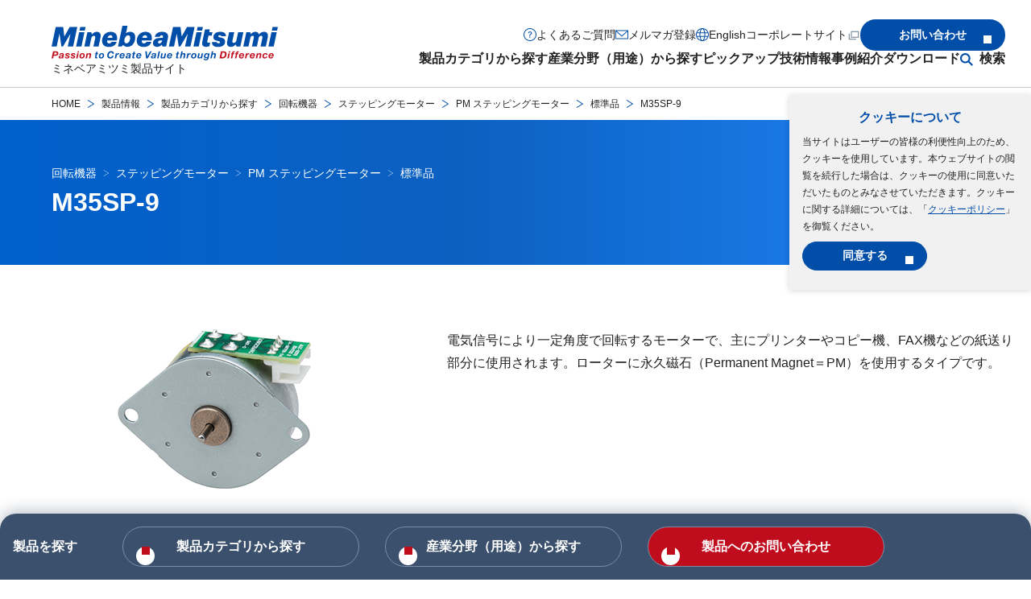

--- FILE ---
content_type: text/html
request_url: https://product.minebeamitsumi.com/product/category/rotary/steppingmotor/pm/parts/M35SP9.html
body_size: 24938
content:
<!DOCTYPE html>
<html lang="ja">
  <head>

    <!-- Google Tag Manager -->
    <script>
      (function (w, d, s, l, i) {
        w[l] = w[l] || [];
        w[l].push({ "gtm.start": new Date().getTime(), event: "gtm.js" });
        var f = d.getElementsByTagName(s)[0],
          j = d.createElement(s),
          dl = l != "dataLayer" ? "&l=" + l : "";
        j.async = true;
        j.src = "https://www.googletagmanager.com/gtm.js?id=" + i + dl;
        f.parentNode.insertBefore(j, f);
      })(window, document, "script", "dataLayer", "GTM-P92TNM6");
    </script>
    <!-- End Google Tag Manager -->

    <meta charset="UTF-8" />
    <meta http-equiv="X-UA-Compatible" content="IE=edge,chrome=1" />
    <meta http-equiv="x-dns-prefetch-control" content="on" />
    <meta name="viewport" content="width=device-width, initial-scale=1.0" />
    <meta name="format-detection" content="email=no,telephone=no,address=no" />
    <title>M35SP-9 | 標準品 | PM ステッピングモーター | ミネベアミツミ製品サイト</title>
    <!-- I-SEARCH_EXCEPT_TAG_START -->
    <meta name="description" content="「M35SP-9 | 標準品 | PM ステッピングモーター」の製品パーツ詳細ページです。ミネベアミツミ（株）製品サイト"/>
    <meta property="og:title" content="M35SP-9 | 標準品 | PM ステッピングモーター | ミネベアミツミ製品サイト"/>
    <meta property="og:site_name" content="ミネベアミツミ製品サイト"/>
    <meta property="og:type" content="" />
    <meta property="og:url" content="https://product.minebeamitsumi.com/product/category/rotary/steppingmotor/pm/parts/M35SP9.html"/>
    <meta
      property="og:image"
      content="https://product.minebeamitsumi.com/common/assets/images/site.jpg"
    />
    <meta property="fb:app_id" content="" />
    <meta property="twitter:card" content="" />
    <meta property="twitter:title" content="M35SP-9 | 標準品 | PM ステッピングモーター | ミネベアミツミ製品サイト"/>
    <meta property="twitter:description" content="「M35SP-9 | 標準品 | PM ステッピングモーター」の製品パーツ詳細ページです。ミネベアミツミ（株）製品サイト"/>
    <meta
      property="twitter:image:src"
      content="https://product.minebeamitsumi.com/common/assets/images/site.jpg"
    />
    <meta name="thumbnail" content="https://product.minebeamitsumi.com/product/category/rotary/steppingmotor/pm/parts/__icsFiles/afieldfile/2025/05/30/file_73_9.png" />
<!--
  <PageMap>
    <DataObject type="thumbnail">
      <Attribute name="src" value="https://product.minebeamitsumi.com/product/category/rotary/steppingmotor/pm/parts/__icsFiles/afieldfile/2025/05/30/file_73_9.png">
      <Attribute name="width" value="120"/>
      <Attribute name="height" value="120"/>
    </DataObject>
  </PageMap>
-->

    <link rel="stylesheet" href="/assets/styles/style.css" />

    <script src="/assets/scripts/init.js"></script>
    <script src="/assets/scripts/productGroup.js"></script>
    <script src="/assets/scripts/YouCanScroll.js"></script>
    <link rel="canonical" href="https://product.minebeamitsumi.com/product/category/rotary/steppingmotor/pm/parts/M35SP9.html">
    <link rel="alternate" hreflang="en" href="https://product.minebeamitsumi.com/en/product/category/rotary/steppingmotor/pm/parts/M35SP9.html">
    <link rel="alternate" hreflang="ja" href="https://product.minebeamitsumi.com/product/category/rotary/steppingmotor/pm/parts/M35SP9.html">

    <link rel="shortcut icon" href="/common/assets/images/common/favicon.ico?v=202511" type="image/x-icon" />
    <link rel="apple-touch-icon" href="/common/assets/images/common/apple-touch-icon.png" />
    <link
      rel="apple-touch-icon"
      sizes="32x32"
      href="/common/assets/images/common/apple-touch-icon-32x32.png"
    />
    <link
      rel="apple-touch-icon"
      sizes="180x180"
      href="/common/assets/images/common/apple-touch-icon-180x180.png"
    />
    <link
      rel="apple-touch-icon"
      sizes="192x192"
      href="/common/assets/images/common/apple-touch-icon-192x192.png"
    />

    <!-- I-SEARCH_EXCEPT_TAG_END -->


<link rel="stylesheet" href="/assets/styles/print.css" media="print">
<script src="/resource/js/sensing_devices/insert-scroll.js"></script>

</head>
<body>
    <!-- Google Tag Manager (noscript) -->
    <noscript>
      <link rel="stylesheet" href="/assets/styles/noscript.css" />
      <iframe
        src="https://www.googletagmanager.com/ns.html?id=GTM-P92TNM6"
        height="0"
        width="0"
        style="display: none; visibility: hidden"
      ></iframe>
    </noscript>
    <!-- End Google Tag Manager (noscript) -->

    <template class="js-cookie">
      <div class="l-cookie js-cookie__container">
        <p class="l-cookie__title"><b>クッキーについて</b></p>
        <p class="l-cookie__text">
          当サイトはユーザーの皆様の利便性向上のため、クッキーを使用しています。本ウェブサイトの閲覧を続行した場合は、クッキーの使用に同意いただいたものとみなさせていただきます。クッキーに関する詳細については、「<a
            class="l-cookie__link"
            href="/cookie_policy/"
            >クッキーポリシー</a
          >」を御覧ください。
        </p>
        <div class="l-cookie__button">
          <button type="button" class="m-button m-button--fixedWidth js-cookie__button">
            <span class="m-button__text">同意する</span>
          </button>
        </div>
        <!-- /.l-cookie__button -->
      </div>
      <!-- /.l-cookie -->
    </template>

    <!-- I-SEARCH_EXCEPT_TAG_START -->
    <header class="l-header js-header">
      <div class="l-header__inner">
        <div class="l-header__introduction">
          <div class="l-header__introductionMedia">
            <a class="l-header__logo" href="/index.html">
              <img
                src="/assets/images/common/logo.svg"
                alt=""
                class="l-header__logoItem"
                width="281"
                height="43"
              />
            </a>
            <p class="l-header__description">ミネベアミツミ製品サイト</p>
          </div>
          <!-- /.l-header__introductionMedia -->
          <div class="l-header__introductionButtons is-unique-narrow">
            <button
              class="l-header__searchButton js-dropDown-openButton js-searchButton"
              type="button"
              aria-expanded="false"
              aria-controls="search-sp"
            >
              <img
                src="/assets/images/common/icon-search.svg"
                alt="サイト内検索"
                class="l-header__searchButtonIcon"
                width="16"
                height="16"
              />
            </button>
            <div class="l-header__searchDropDown js-dropDown" id="search-sp">
              <div class="l-header__searchDropDownInner">
                <div class="l-header__searchDropDownContent js-dropDown-content">
                  <div class="m-searchBox">
                    <form
                      class="m-searchBox__form"
                      name="search_form_narrow"
                      action="/"
                      method="GET"
                      onsubmit="return sitesearch(this);"
                      id="search_form_narrow"
                    >
                      <input type="hidden" name="ie" value="u" />
                    <input
                        type="search"
                        name="kw"
                        class="box-search-input"
                      size="25"
                      placeholder="機種名・型番 / キーワードを入力してください"
                    />
                     <input type="hidden" name="lang" value="ja" />
                      <input type="hidden" name="site" value="product" />
                      <input type="hidden" name="cond[]" value="all" />
                      <input type="submit" value="検索"  class="box-search-btn" />
                    </form>
                  </div>
                  <!-- /.m-searchBox -->
                </div>
                <!-- /.l-header__dropDownContent -->
                <div class="l-header__dropDownClose">
                  <button class="l-header__dropDownCloseButton js-dropDown-closeButton">
                    <img
                      src="/assets/images/common/icon-close-wh.svg"
                      aria-hidden="true"
                      alt=""
                      width="16"
                      height="16"
                    />
                    <span>閉じる</span>
                  </button>
                </div>
                <!-- /.l-header__dropDownCloseButton -->
              </div>
              <!-- /.l-header__searchDropDownInner -->
            </div>
            <!-- /.l-header__searchDropDown -->
            <button
              class="l-header__menuButton js-menu-button"
              aria-label="メニューを開く"
              aria-controls="nav"
              aria-expanded="false"
              type="button"
            >
              <span class="l-header__menuButtonBar"></span>
            </button>
          </div>
          <!-- /.l-header__introductionButtons -->
        </div>
        <!-- /.l-header_introduction -->

        <nav class="l-header__content js-menu" id="nav">
          <div class="l-header__menu">
            <ul class="l-header__menuList">
              <li class="l-header__menuItem">
                <button
                  class="l-header__menuItemButton js-dropDown-openButton"
                  type="button"
                  aria-expanded="false"
                  aria-controls="production"
                  data-gtm-click="click-globalnav-products"
                >
                  製品カテゴリから探す
                </button>

                <div class="l-header__dropDown js-dropDown" id="production">
                  <div class="l-header__dropDownInner">
                    <div class="l-header__dropDownContent js-dropDown-content">
                      <div class="l-menuLink">
                        <a class="l-menuLink__heading" href="/product/category/index.html">
                          <p class="l-menuLink__headingText"><b>製品カテゴリから探すトップ</b></p>
                        </a>
                        <div class="l-menuLink__link">
                          <ul class="l-menuLink__linkList">
                            <li class="l-menuLink__linkListItem">
                              <a
                                class="l-menuLink__linkListItemLink"
                                href="/product/category/bearing/index.html"
                                data-gtm-click="-bearing-s_top-l_menu"
                                >ベアリング</a
                              >
                            </li>
                            <li class="l-menuLink__linkListItem">
                              <a
                                class="l-menuLink__linkListItemLink"
                                href="/product/category/pmc/index.html"
                                data-gtm-click="-pmc-s_top-l_menu"
                                >精密機械加工品</a
                              >
                            </li>
                            <li class="l-menuLink__linkListItem">
                              <a
                                class="l-menuLink__linkListItemLink"
                                href="/product/category/rotary/index.html"
                                data-gtm-click="-rotary-s_top-l_menu"
                                >回転機器</a
                              >
                            </li>
                            <li class="l-menuLink__linkListItem">
                              <a
                                class="l-menuLink__linkListItemLink"
                                href="/product/category/fanmotor/index.html"
                                data-gtm-click="-fanmotor-s_top-l_menu"
                                >ファンモーター</a
                              >
                            </li>
                            <li class="l-menuLink__linkListItem">
                              <a
                                class="l-menuLink__linkListItemLink"
                                href="/product/category/actuator/index.html"
                                data-gtm-click="-actuator-s_top-l_menu"
                                >アクチュエーター</a
                              >
                            </li>
                            <li class="l-menuLink__linkListItem">
                              <a
                                class="l-menuLink__linkListItemLink"
                                href="/product/category/ics/index.html"
                                data-gtm-click="-ics-s_top_top-l_menu"
                                >半導体</a
                              >
                            </li>
                            <li class="l-menuLink__linkListItem">
                              <a
                                class="l-menuLink__linkListItemLink"
                                href="/product/category/sensor/index.html"
                                data-gtm-click="-sensor-s_top-l_menu"
                                >半導体センサー</a
                              >
                            </li>
                            <li class="l-menuLink__linkListItem">
                              <a
                                class="l-menuLink__linkListItemLink"
                                href="/product/category/mcd/index.html"
                                data-gtm-click="-mcd-s_top-l_menu"
                                >計測機器</a
                              >
                            </li>
                            <li class="l-menuLink__linkListItem">
                              <a
                                class="l-menuLink__linkListItemLink"
                                href="/product/category/connector/index.html"
                                data-gtm-click="-connector-s_top-l_menu"
                                >コネクタ</a
                              >
                            </li>
                            <li class="l-menuLink__linkListItem">
                              <a
                                class="l-menuLink__linkListItemLink"
                                href="/product/category/switch/index.html"
                                data-gtm-click="-switch-s_top-l_menu"
                                >スイッチ</a
                              >
                            </li>
                            <li class="l-menuLink__linkListItem">
                              <a
                                class="l-menuLink__linkListItemLink"
                                href="/product/category/power_supplies/index.html"
                                data-gtm-click="-power_supplies-s_top-l_menu"
                                >電源</a
                              >
                            </li>
                            <li class="l-menuLink__linkListItem">
                              <a
                                class="l-menuLink__linkListItemLink"
                                href="/product/category/hifreq/index.html"
                                data-gtm-click="-hifreq-s_top-l_menu"
                                >高周波（アンテナ、車載デバイス）</a
                              >
                            </li>
                            <li class="l-menuLink__linkListItem">
                              <a
                                class="l-menuLink__linkListItemLink"
                                href="/product/category/bms/index.html"
                                data-gtm-click="-bms-s_top-l_menu"
                                >電池保護モジュール（BMS）</a
                              >
                            </li>
                            <li class="l-menuLink__linkListItem">
                              <a
                                class="l-menuLink__linkListItemLink"
                                href="/product/category/coil/index.html"
                                data-gtm-click="-coil-s_top-l_menu"
                                >パワーインダクタ、トランス、コイル</a
                              >
                            </li>
                            <li class="l-menuLink__linkListItem">
                              <a
                                class="l-menuLink__linkListItemLink"
                                href="/product/category/electronic/index.html"
                                data-gtm-click="-electronic-s_top-l_menu"
                                >電子機器</a
                              >
                            </li>
                            <li class="l-menuLink__linkListItem">
                              <a
                                class="l-menuLink__linkListItemLink"
                                href="/featured/saliot/index.html"
                                >新型LED照明器具サリオ</a
                              >
                            </li>
                            <li class="l-menuLink__linkListItem">
                              <a
                                class="l-menuLink__linkListItemLink"
                                href="/featured/bed_sensor_system/index.html"
                                >ベッドセンサーシステム</a
                              >
                            </li>
                            <li class="l-menuLink__linkListItem">
                              <a
                                class="l-menuLink__linkListItemLink"
                                href="/product/category/smart_city_solutions/index.html"
                                data-gtm-click="_top-l_menu"
                                >スマートシティソリューション</a
                              >
                            </li>
                            <li class="l-menuLink__linkListItem">
                              <a 
                                class="l-menuLink__linkListItemLink" 
                                href="/custom/index.html"
                                data-gtm-click="-custom-s_top-l_menu"
                                >EMS（受託製造）</a
                              >
                            </li>
                          </ul>
                        </div>
                        <!-- /.l-menuLink__link -->
                        <div class="l-menuLink__link">
                          <ul class="l-menuLink__linkList">
                            <li class="l-menuLink__linkListItem">
                              <a 
                                class="l-menuLink__linkListItemLink" 
                                href="/product/production_stop/index.html"
                                >生産中止品一覧</a
                              >
                            </li>
                            <li class="l-menuLink__linkListItem">
                              <a 
                                class="l-menuLink__linkListItemLink" 
                                href="/product/maintenance_stop/index.html"
                                >保守品一覧</a
                              >
                            </li>
                            <li class="l-menuLink__linkListItem">
                              <a class="l-menuLink__linkListItemLink" href="/salesagent/index.html"
                                >正規販売店</a
                              >
                            </li>
                          </ul>
                        </div>
                        <!-- /.l-menuLink__link -->
                      </div>
                      <!-- /.l-menuLink -->
                    </div>
                    <!-- /.l-header__dropDownContent -->
                    <div class="l-header__dropDownClose is-wide">
                      <button
                        class="l-header__dropDownCloseButton js-dropDown-closeButton is-unique-narrow"
                      >
                        <img
                          src="/assets/images/common/icon-close-wh.svg"
                          aria-hidden="true"
                          alt=""
                          width="16"
                          height="16"
                        />
                        <span>閉じる</span>
                      </button>
                    </div>
                    <!-- /.l-header__dropDownCloseButton -->
                  </div>
                  <!-- /.l-header__dropDownInner -->
                </div>
                <!-- /.l-header__dropDown -->
              </li>
              <li class="l-header__menuItem">
                <button
                  class="l-header__menuItemButton js-dropDown-openButton"
                  type="button"
                  aria-expanded="false"
                  aria-controls="industrial-field"
                  data-gtm-click="-etc-s_top-h_ind"
                >
                  産業分野（用途）から探す
                </button>
                <div class="l-header__dropDown js-dropDown" id="industrial-field">
                  <div class="l-header__dropDownInner">
                    <div class="l-header__dropDownContent js-dropDown-content">
                      <div class="l-menuLink">
                        <a class="l-menuLink__heading" href="/product/industry/index.html">
                          <p class="l-menuLink__headingText">
                            <b>産業分野（用途）から探すトップ</b>
                          </p>
                        </a>
                        <div class="l-menuLink__link">
                          <ul class="l-menuLink__linkList">
                            <li class="l-menuLink__linkListItem">
                              <a class="l-menuLink__linkListItemLink" href="/product/industry/medical/index.html"
                                >医療</a
                              >
                            </li>
                            <li class="l-menuLink__linkListItem">
                              <a class="l-menuLink__linkListItemLink" href="/product/industry/infrastructure/index.html"
                                >インフラ・情報通信（IoT・クラウド)</a
                              >
                            </li>
                            <li class="l-menuLink__linkListItem">
                              <a class="l-menuLink__linkListItemLink" href="/product/industry/mobility/index.html"
                                >モビリティ（のりもの）</a
                              >
                            </li>
                            <li class="l-menuLink__linkListItem">
                              <a class="l-menuLink__linkListItemLink" href="/product/industry/robotics/index.html"
                                >ロボティクス</a
                              >
                            </li>
                            <li class="l-menuLink__linkListItem">
                              <a class="l-menuLink__linkListItemLink" href="/product/industry/industry/index.html"
                                >インダストリ</a
                              >
                            </li>
                            <li class="l-menuLink__linkListItem">
                              <a class="l-menuLink__linkListItemLink" href="/product/industry/home_appliances-housing/index.html"
                                >家電・住設</a
                              >
                            </li>
                            <li class="l-menuLink__linkListItem">
                              <a class="l-menuLink__linkListItemLink" href="/product/industry/medical_care_healthcare/index.html"
                                >介護・ヘルスケア</a
                              >
                            </li>
                            <li class="l-menuLink__linkListItem">
                              <a class="l-menuLink__linkListItemLink" href="/product/industry/oa_equipment/index.html"
                                >OA機器</a
                              >
                            </li>
                          </ul>
                        </div>
                        <!-- /.l-menuLink__link -->
                      </div>
                      <!-- /.l-menuLink -->
                    </div>
                    <!-- /.l-header__dropDownContent -->

                    <div class="l-header__dropDownClose is-wide">
                      <button
                        class="l-header__dropDownCloseButton js-dropDown-closeButton is-unique-narrow"
                      >
                        <img
                          src="/assets/images/common/icon-close-wh.svg"
                          aria-hidden="true"
                          alt=""
                          width="16"
                          height="16"
                        />
                        <span>閉じる</span>
                      </button>
                    </div>
                    <!-- /.l-header__dropDownCloseButton -->
                  </div>
                  <!-- /.l-header__dropDownInner -->
                </div>
                <!-- /.l-header__dropDown -->
              </li>
              
              <li class="l-header__menuItem">
                <button
                  class="l-header__menuItemButton js-dropDown-openButton"
                  type="button"
                  aria-expanded="false"
                  aria-controls="pickup"
                  data-gtm-click="click-globalnav-pickup"
                >
                  ピックアップ
                </button>
                <div class="l-header__dropDown js-dropDown" id="pickup">
                  <div class="l-header__dropDownInner">
                    <div class="l-header__dropDownContent js-dropDown-content">
                      <div class="l-menuLink">
                        <a class="l-menuLink__heading" href="/pickup/index.html">
                          <p class="l-menuLink__headingText"><b>ピックアップトップ</b></p>
                        </a>
                        <div class="l-menuLink__link">
                          <ul class="l-menuLink__linkList">
                            <li class="l-menuLink__linkListItem">
                              <a class="l-menuLink__linkListItemLink" href="/pickup/group/index.html"
                                >ミネベアミツミグループの半導体</a
                              >
                            </li>
                          </ul>
                        </div>
                        <!-- /.l-menuLink__link -->
                      </div>
                      <!-- /.l-menuLink -->
                    </div>
                    <!-- /.l-header__dropDownContent -->

                    <div class="l-header__dropDownClose is-wide">
                      <button
                        class="l-header__dropDownCloseButton js-dropDown-closeButton is-unique-narrow"
                      >
                        <img
                          src="/assets/images/common/icon-close-wh.svg"
                          aria-hidden="true"
                          alt=""
                          width="16"
                          height="16"
                        />
                        <span>閉じる</span>
                      </button>
                    </div>
                    <!-- /.l-header__dropDownCloseButton -->
                  </div>
                  <!-- /.l-header__dropDownInner -->
                </div>
                <!-- /.l-header__dropDown -->
              </li>              
              
              <li class="l-header__menuItem">
                <button
                  class="l-header__menuItemButton js-dropDown-openButton"
                  type="button"
                  aria-expanded="false"
                  aria-controls="technology"
                  data-gtm-click="click-globalnav-engineeringInformation"
                >
                  技術情報
                </button>
                <div class="l-header__dropDown js-dropDown" id="technology">
                  <div class="l-header__dropDownInner">
                    <div class="l-header__dropDownContent js-dropDown-content">
                      <div class="l-menuLink">
                        <a class="l-menuLink__heading" href="/technology/index.html">
                          <p class="l-menuLink__headingText"><b>技術情報トップ</b></p>
                        </a>
                        <div class="l-menuLink__link">
                          <ul class="l-menuLink__linkList">
                            <li class="l-menuLink__linkListItem">
                              <a class="l-menuLink__linkListItemLink" href="/technology/bearing/index.html">ベアリング</a
                              >
                            </li>
                        <!-- /.l-menuLink__link -->
                            <li class="l-menuLink__linkListItem">
                              <a class="l-menuLink__linkListItemLink" href="/technology/pmc/index.html">精密機械加工品</a
                              >
                            </li>
                        <!-- /.l-menuLink__link -->
                            <li class="l-menuLink__linkListItem">
                              <a class="l-menuLink__linkListItemLink" href="/technology/rotary/index.html">回転機器</a
                              >
                            </li>
                        <!-- /.l-menuLink__link -->
                            <li class="l-menuLink__linkListItem">
                              <a class="l-menuLink__linkListItemLink" href="/technology/fanmotor/index.html">ファンモーター</a
                              >
                            </li>
                        <!-- /.l-menuLink__link -->
                            <li class="l-menuLink__linkListItem">
                              <a class="l-menuLink__linkListItemLink" href="/technology/ic/index.html">半導体</a
                              >
                            </li>
                        <!-- /.l-menuLink__link -->
                            <li class="l-menuLink__linkListItem">
                              <a class="l-menuLink__linkListItemLink" href="/technology/sensor/index.html">半導体センサー</a
                              >
                            </li>
                        <!-- /.l-menuLink__link -->
                            <li class="l-menuLink__linkListItem">
                              <a class="l-menuLink__linkListItemLink" href="/technology/sensing_devices/index.html">計測機器</a
                              >
                            </li>
                        <!-- /.l-menuLink__link -->
                            <li class="l-menuLink__linkListItem">
                              <a class="l-menuLink__linkListItemLink" href="/technology/connector/index.html">コネクタ</a
                              >
                            </li>
                        <!-- /.l-menuLink__link -->
                            <li class="l-menuLink__linkListItem">
                              <a class="l-menuLink__linkListItemLink" href="/technology/switch/index.html">スイッチ</a
                              >
                            </li>
                        <!-- /.l-menuLink__link -->
                            <li class="l-menuLink__linkListItem">
                              <a class="l-menuLink__linkListItemLink" href="/technology/high_frequency/index.html">高周波（アンテナ、車載デバイス）</a
                              >
                            </li>
                        <!-- /.l-menuLink__link -->
                            <li class="l-menuLink__linkListItem">
                              <a class="l-menuLink__linkListItemLink" href="/technology/power_inductors_transformers_coils/index.html">パワーインダクタ、トランス、コイル</a
                              >
                            </li>
                        <!-- /.l-menuLink__link -->
                            <li class="l-menuLink__linkListItem">
                              <a class="l-menuLink__linkListItemLink" href="/technology/electronic/index.html">電子機器</a
                              >
                            </li>
                        <!-- /.l-menuLink__link -->
                            <li class="l-menuLink__linkListItem">
                              <a class="l-menuLink__linkListItemLink" href="/technology/custom/index.html">EMS（受託製造）</a
                              >
                            </li>
                        <!-- /.l-menuLink__link -->
                          </ul>
                        </div>
                        <!-- /.l-menuLink__link -->

                        <div class="l-menuLink__link">
                          <ul class="l-menuLink__linkList">
                            <li class="l-menuLink__linkListItem">
                              <a
                                class="l-menuLink__linkListItemLink"
                                href="/faq/glossary/index.html"
                                >用語集</a
                              >
                            </li>
                            <li class="l-menuLink__linkListItem">
                              <a
                                class="l-menuLink__linkListItemLink"
                                href="/movie/index.html"
                                >動画一覧</a
                              >
                            </li>                  
                          
                          </ul>
                        </div>
                        <!-- /.l-menuLink__link -->

                      </div>
                      <!-- /.l-menuLink -->
                    </div>
                    <!-- /.l-header__dropDownContent -->
                    <div class="l-header__dropDownClose is-wide">
                      <button
                        class="l-header__dropDownCloseButton js-dropDown-closeButton is-unique-narrow"
                      >
                        <img
                          src="/assets/images/common/icon-close-wh.svg"
                          aria-hidden="true"
                          alt=""
                          width="16"
                          height="16"
                        />
                        <span>閉じる</span>
                      </button>
                    </div>
                    <!-- /.l-header__dropDownCloseButton -->
                  </div>
                  <!-- /.l-header__dropDownInner -->
                </div>
                <!-- /.l-header__dropDown -->
              </li>
              <li class="l-header__menuItem">
                <button
                  class="l-header__menuItemButton js-dropDown-openButton"
                  type="button"
                  aria-expanded="false"
                  aria-controls="samples"
                  data-gtm-click="click-globalnav-casestudies"
                >
                  事例紹介
                </button>
                <div class="l-header__dropDown js-dropDown" id="samples">
                  <div class="l-header__dropDownInner">
                    <div class="l-header__dropDownContent js-dropDown-content">
                      <div class="l-menuLink">
                        <a class="l-menuLink__heading" href="/case/index.html">
                          <p class="l-menuLink__headingText"><b>事例紹介トップ</b></p>
                        </a>
                        <div class="l-menuLink__link">
                          <ul class="l-menuLink__linkList">
                            <li class="l-menuLink__linkListItem">
                              <a class="l-menuLink__linkListItemLink" href="/case/bearing/index.html"
                                >ベアリング</a
                              >
                            </li>
                            <li class="l-menuLink__linkListItem">
                              <a class="l-menuLink__linkListItemLink" href="/case/pmc/index.html"
                                >精密機械加工品</a
                              >
                            </li>
                            <li class="l-menuLink__linkListItem">
                              <a class="l-menuLink__linkListItemLink" href="/case/rotary/index.html"
                                >回転機器</a
                              >
                            </li>
                            <li class="l-menuLink__linkListItem">
                              <a class="l-menuLink__linkListItemLink" href="/case/fanmotor/index.html"
                                >ファンモーター</a
                              >
                            </li>
                            <li class="l-menuLink__linkListItem">
                              <a class="l-menuLink__linkListItemLink" href="/case/high_frequency/index.html"
                                >高周波（アンテナ、車載デバイス）</a
                              >
                            </li>
                            <li class="l-menuLink__linkListItem">
                              <a class="l-menuLink__linkListItemLink" href="/case/ic/index.html"
                                >半導体</a
                              >
                            </li>
                            <li class="l-menuLink__linkListItem">
                              <a class="l-menuLink__linkListItemLink" href="/case/sensing_devices/index.html"
                                >計測機器</a
                              >
                            </li>
                          </ul>
                        </div>
                        <!-- /.l-menuLink__link -->
                      </div>
                      <!-- /.l-menuLink -->
                    </div>
                    <!-- /.l-header__dropDownContent -->
                    <div class="l-header__dropDownClose is-wide">
                      <button
                        class="l-header__dropDownCloseButton js-dropDown-closeButton is-unique-narrow"
                      >
                        <img
                          src="/assets/images/common/icon-close-wh.svg"
                          aria-hidden="true"
                          alt=""
                          width="16"
                          height="16"
                        />
                        <span>閉じる</span>
                      </button>
                    </div>
                    <!-- /.l-header__dropDownCloseButton -->
                  </div>
                  <!-- /.l-header__dropDownInner -->
                </div>
                <!-- /.l-header__dropDown -->
              </li>
              <li class="l-header__menuItem">
                <button
                  class="l-header__menuItemButton js-dropDown-openButton"
                  type="button"
                  aria-expanded="false"
                  aria-controls="download"
                  data-gtm-click="click-globalnav-download"
                >
                  ダウンロード
                </button>
                <div class="l-header__dropDown js-dropDown" id="download">
                  <div class="l-header__dropDownInner">
                    <div class="l-header__dropDownContent js-dropDown-content">
                      <div class="l-menuLink">
                        <a class="l-menuLink__heading" href="/download/index.html">
                          <p class="l-menuLink__headingText"><b>ダウンロードトップ</b></p>
                        </a>
                        <div class="l-menuLink__link">
                          <ul class="l-menuLink__linkList">
                            <li class="l-menuLink__linkListItem">
                              <a class="l-menuLink__linkListItemLink" href="/download/catalog/index.html"
                                >製品カタログ</a
                              >
                            </li>
                            <li class="l-menuLink__linkListItem">
                              <a class="l-menuLink__linkListItemLink" href="/download/cad/index.html"
                                >CADデータ</a
                              >
                            </li>
                            <li class="l-menuLink__linkListItem">
                              <a class="l-menuLink__linkListItemLink" href="/download/manual/index.html"
                                >取扱説明書</a
                              >
                            </li>
                            <li class="l-menuLink__linkListItem">
                              <a class="l-menuLink__linkListItemLink" href="/download/specification/index.html"
                                >仕様書</a
                              >
                            </li>
                            <li class="l-menuLink__linkListItem">
                              <a class="l-menuLink__linkListItemLink" href="/download/firmware/index.html"
                                >ソフトウェア/ファームウェア</a
                              >
                            </li>
                          </ul>
                        </div>
                        <!-- /.l-menuLink__link -->
                      </div>
                      <!-- /.l-menuLink -->
                    </div>
                    <!-- /.l-header__dropDownContent -->

                    <div class="l-header__dropDownClose is-wide">
                      <button
                        class="l-header__dropDownCloseButton js-dropDown-closeButton is-unique-narrow"
                      >
                        <img
                          src="/assets/images/common/icon-close-wh.svg"
                          aria-hidden="true"
                          alt=""
                          width="16"
                          height="16"
                        />
                        <span>閉じる</span>
                      </button>
                    </div>
                    <!-- /.l-header__dropDownCloseButton -->
                  </div>
                  <!-- /.l-header__dropDownInner -->
                </div>
                <!-- /.l-header__dropDown -->
              </li>
              <li class="l-header__menuItem l-header__menuItem--search">
                <button
                  class="l-header__menuItemButton js-dropDown-openButton"
                  type="button"
                  aria-expanded="false"
                  aria-controls="search"
                  data-gtm-click="-etc-s_top-h_sea"
                >
                 検索
                </button>
                <div class="l-header__dropDown js-dropDown" id="search">
                  <div class="l-header__dropDownInner">
                    <div class="l-header__dropDownContent js-dropDown-content">
                      <div class="m-searchBox">
                        <form
                          class="m-searchBox__form"
                          name="search_form_wide"
                          action="/"
                          method="GET"
                          onsubmit="return sitesearch(this);"
                          id="search_form_wide"
                        >
                      <input type="hidden" name="ie" value="u" />
                    <input
                        type="search"
                        name="kw"
                        class="box-search-input"
                      size="25"
                      placeholder="機種名・型番 / キーワードを入力してください"
                    />
                     <input type="hidden" name="lang" value="ja" />
                      <input type="hidden" name="site" value="product" />
                      <input type="hidden" name="cond[]" value="all" />
                      <input type="submit" value="検索"  class="box-search-btn" />
                    </form>
                  </div>
                  <!-- /.m-searchBox -->
                </div>
                    <!-- /.l-header__dropDownContent -->
                    <div class="l-header__dropDownClose">
                      <button
                        class="l-header__dropDownCloseButton js-dropDown-closeButton is-unique-narrow"
                      >
                        <img
                          src="/assets/images/common/icon-close-wh.svg"
                          aria-hidden="true"
                          alt=""
                          width="16"
                          height="16"
                        />
                        <span>閉じる</span>
                      </button>
                    </div>
                    <!-- /.l-header__dropDownCloseButton -->
                  </div>
                  <!-- /.l-header__dropDownInner -->
                </div>
                <!-- /.l-header__dropDown -->
              </li>
            </ul>
          </div>          

          <!-- /.l-header__menu -->

          <div class="l-header__navigation">
            <ul class="l-header__navigationList">
              <li class="l-header__navigationItem">
                <a
                  class="l-header__navigationItemLink l-header__navigationItemLink--question"
                  href="/faq/index.html"
                  data-gtm-click="click-globalnav-faq"
                  >よくあるご質問</a
                >
              </li>
              <li class="l-header__navigationItem">
                <a
                  class="l-header__navigationItemLink l-header__navigationItemLink--mail"
                  href="/magazine/"
                  data-gtm-click="click-globalnav-mail"
                  >メルマガ登録</a
                >
              </li>
              <li class="l-header__navigationItem">
                <a
                  class="l-header__navigationItemLink l-header__navigationItemLink--language"
                  href="/en/product/category/rotary/steppingmotor/pm/parts/M35SP9.html"
                  data-gtm-click="click-globalnav-language"
                  >English</a
                >
              </li>
              <li class="l-header__navigationItem">
                <a
                  class="l-header__navigationItemLink l-header__navigationItemLink--corporate"
                  href="https://www.minebeamitsumi.com/"
                  target="_blank"
                  data-gtm-click="click-globalnav-corporete"
                  >コーポレートサイト<img
                    src="/assets/images/common/icon-window.svg"
                    alt="新しいウィンドウで開きます"
                    width="16"
                    height="16"
                /></a>
              </li>
            </ul>
            <div class="l-header__navigationButton">
              <a 
                href="#" id="contactIndexLink" 
                class="m-button"
                data-gtm-click="click-globalnav-contact"
                ><span class="m-button__text">お問い合わせ</span></a
              >
            </div>
            <!-- /.l-header__navigationButton -->
          </div>
          <!-- /.l-header__navigation -->
    
<script>
  document.addEventListener('DOMContentLoaded', function() {
    var contactIndexLink = document.getElementById('contactIndexLink');
    
    if (contactIndexLink) {
      var pageTitle = document.title;
      var pageUrl = location.href;
  


  var contactIUrl = '/contact/contact.php?previous_page_url=https://product.minebeamitsumi.com/product/category/rotary/steppingmotor/pm/parts/M35SP9.html&previous_page_title=M35SP-9 | 標準品 | PM ステッピングモーター | ミネベアミツミ製品サイト&language=jp&request_product_category=RotaryComponents&request_product_name=PM&real_product_category=PM ステッピングモーター&real_product_name=M35SP-9&InquiryCategory=';
      contactIndexLink.setAttribute('href', contactIUrl);
    }
    // 要素が見つからない場合は何もしない
  });

</script>
    

          <div class="l-header__close is-unique-narrow">
            <button class="l-header__closeButton js-menu-closeButton">
              <img 
                src="/assets/images/common/icon-close-wh.svg" 
                aria-hidden="true"
                alt=""
                width="16"
                height="16"
              />
              <span>閉じる</span>
            </button>
          </div>
          <!-- /.l-header__close -->
        </nav>
      </div>
      <!-- /.l-header__inner -->
    </header>
    <!-- I-SEARCH_EXCEPT_TAG_END -->
    <main>

<!-- I-SEARCH_EXCEPT_TAG_START -->
      <div class="l-breadcrumb">
        <div class="l-breadcrumb__inner">
  <ol class="l-breadcrumb__list">
<li class="l-breadcrumb__item">
<a class="l-breadcrumb__link" href="/index.html">HOME</a>
</li>
<li class="l-breadcrumb__item">
<a class="l-breadcrumb__link" href="/product/index.html">製品情報</a>
</li>
<li class="l-breadcrumb__item">
<a class="l-breadcrumb__link" href="/product/category/index.html">製品カテゴリから探す</a>
</li>
<li class="l-breadcrumb__item">
<a class="l-breadcrumb__link" href="/product/category/rotary/index.html">回転機器</a>
</li>
<li class="l-breadcrumb__item">
<a class="l-breadcrumb__link" href="/product/category/rotary/steppingmotor/index.html">ステッピングモーター</a>
</li>
<li class="l-breadcrumb__item">
<a class="l-breadcrumb__link" href="/product/category/rotary/steppingmotor/pm/index.html">PM ステッピングモーター</a>
</li>
<li class="l-breadcrumb__item">
<a class="l-breadcrumb__link" href="/product/category/rotary/steppingmotor/pm/PMStandardtype.html">標準品</a>
</li>
<li class="l-breadcrumb__item">
<a class="l-breadcrumb__link" aria-current="page">M35SP-9</a>
</li>
</ol>
        </div>
        <!-- /.l-breadcrumb__inner -->
      </div>
      <!-- /.l-breadcrumb -->

<script type="application/ld+json">
{
  "@context": "https://schema.org",
  "@type": "BreadcrumbList",
  "itemListElement": [
  {
    "@type": "ListItem",
    "position": 1,
    "name": "ミネベアミツミ製品サイト",
    "item": "https://product.minebeamitsumi.com/index.html"
  },{
  "@type": "ListItem",
  "position": 2,
  "name": "製品情報",
  "item": "https://product.minebeamitsumi.com/product/index.html"
},{
  "@type": "ListItem",
  "position": 3,
  "name": "製品カテゴリから探す",
  "item": "https://product.minebeamitsumi.com/product/category/index.html"
},{
  "@type": "ListItem",
  "position": 4,
  "name": "回転機器",
  "item": "https://product.minebeamitsumi.com/product/category/rotary/index.html"
},{
  "@type": "ListItem",
  "position": 5,
  "name": "ステッピングモーター",
  "item": "https://product.minebeamitsumi.com/product/category/rotary/steppingmotor/index.html"
},{
  "@type": "ListItem",
  "position": 6,
  "name": "PM ステッピングモーター",
  "item": "https://product.minebeamitsumi.com/product/category/rotary/steppingmotor/pm/index.html"
},{
  "@type": "ListItem",
  "position": 7,
  "name": "標準品",
  "item": "https://product.minebeamitsumi.com/product/category/rotary/steppingmotor/pm/PMStandardtype.html"
},{
  "@type": "ListItem",
  "position": 8,
  "name": "M35SP-9",
  "item": "https://product.minebeamitsumi.com/product/category/rotary/steppingmotor/pm/parts/M35SP9.html"
}
  ]
}
</script>
<!-- I-SEARCH_EXCEPT_TAG_END -->
      <div class="l-container">

<div class="l-pageTitle" data-category="#F">
<div class="l-pageTitle__inner">
<ol class="l-pageTitle__list">
<li class="l-pageTitle__listItem"><a class="l-pageTitle__listItemLink" href="/product/category/rotary/index.html ">回転機器</a></li>
<li class="l-pageTitle__listItem"><a class="l-pageTitle__listItemLink" href="/product/category/rotary/steppingmotor/index.html ">ステッピングモーター</a></li>
<li class="l-pageTitle__listItem"><a class="l-pageTitle__listItemLink" href="/product/category/rotary/steppingmotor/pm/index.html ">PM ステッピングモーター</a></li>
<li class="l-pageTitle__listItem"><a class="l-pageTitle__listItemLink" href="/product/category/rotary/steppingmotor/pm/PMStandardtype.html"> 標準品</a></li>
</ol>
<h1 class="l-pageTitle__heading">M35SP-9</h1>
<div class="l-pageTitle__badge">
          
</div><!-- /.l-pageTitle__badge -->
</div><!-- /.l-pageTitle__inner -->
</div><!-- /.l-pageTitle -->

<div class="l-section">
<div class="l-section__inner">

<ul class="m-button-list m-button-list--right a-narrow-none">


</ul>



<div class="m-media-layout">
<div class="m-media-layout__media">
<div class="m-media">
<div class="m-media__media">
<img class="m-media__mediaItem" src="/product/category/rotary/steppingmotor/pm/parts/__icsFiles/afieldfile/2025/05/30/file_73_9.png" width="240" height="160" alt="">
</div><!-- /.m-media__item -->
</div><!-- /.m-media -->
</div><!-- /.m-media-layout__media -->

<div class="m-media-layout__content">
<p class="m-text">電気信号により一定角度で回転するモーターで、主にプリンターやコピー機、FAX機などの紙送り部分に使用されます。ローターに永久磁石（Permanent Magnet＝PM）を使用するタイプです。</p>
</div><!-- /.m-media-layout__content -->
</div><!-- /.m-media-layout -->



<div class="u-tabPanel js-tabPanel js-tabPanel--unique" data-tab="3">
<div class="u-tabPanel__container">
<ul class="u-tabPanel__list js-tabPanel__list">

<li>
<div>
        
</div><!-- /.u-tabPanel__content -->
</li>

<li class="u-tabPanel__listItem js-tabPanel__listItem">
<button class="u-tabPanel__button js-tabPanel__button" aria-controls="panelanc1269341_ptll2" aria-selected="false" tabindex="-1" type="button">
特長
</button>
<div class="u-tabPanel__content js-tabPanel__content" id="panelanc1269341_ptll2" tabindex="-1">
<div class="m-media-layout__content">
<p class="m-text">1. 小型・高出力トルク<br>2. 優れた走行静粛性・安定性を実現。</p>
</div><!-- /.m-media-layout__content -->


        


</div><!-- /.u-tabPanel__content -->
</li>

<li class="u-tabPanel__listItem js-tabPanel__listItem">
<button class="u-tabPanel__button js-tabPanel__button" aria-controls="panelanc1270433_ptll" aria-selected="false" tabindex="-1" type="button">
参考特性
</button>
<div class="u-tabPanel__content js-tabPanel__content" id="panelanc1270433_ptll" tabindex="-1">
<div class="m-table">
<div class="m-table__container js-isScroll">
<div class="m-table__icon js-isScroll__icon">
<p class="m-table__iconText">スクロールできます</p>
</div>
<table class="m-table__front">
<colgroup class="m-table__colgroup">
<col>
<col>
<col>
<col>
<col>
<col>
<col>
<col>
<col>
<col>
<col>
<col>
<col>
<col>
<col>
</colgroup>
<thead>
<tr class="m-table__line">
<th class="m-table__cell m-table__cell--center"><p class="m-table__title">外径<br> [mm]</p>
</th>
<th class="m-table__cell m-table__cell--center"><p class="m-table__title">長さ<br> [mm]</p>
</th>
<th class="m-table__cell m-table__cell--center"><p class="m-table__title">ステップ数</p>
</th>
<th class="m-table__cell m-table__cell--center"><p class="m-table__title">マグネット材質</p>
</th>
<th class="m-table__cell m-table__cell--center"><p class="m-table__title">絶縁抵抗値 (M)<br> [Ω/min]</p>
</th>
<th class="m-table__cell m-table__cell--center"><p class="m-table__title">絶縁耐圧 (AC)<br> [V/min]</p>
</th>
<th class="m-table__cell m-table__cell--center"><p class="m-table__title">ステップ角<br> [deg]</p>
</th>
<th class="m-table__cell m-table__cell--center"><p class="m-table__title">励磁方式</p>
</th>
<th class="m-table__cell m-table__cell--center"><p class="m-table__title">絶縁種</p>
</th>
<th class="m-table__cell m-table__cell--center"><p class="m-table__title">動作温度範囲<br />
下限<br> [℃]</p>
</th>
<th class="m-table__cell m-table__cell--center"><p class="m-table__title">動作温度範囲<br />
上限<br> [℃]</p>
</th>
<th class="m-table__cell m-table__cell--center"><p class="m-table__title">保存温度範囲<br />
下限<br> [℃]</p>
</th>
<th class="m-table__cell m-table__cell--center"><p class="m-table__title">保存温度範囲<br />
上限<br> [℃]</p>
</th>
<th class="m-table__cell m-table__cell--center"><p class="m-table__title">動作湿度範囲RH<br />
下限<br> [%]</p>
</th>
<th class="m-table__cell m-table__cell--center"><p class="m-table__title">動作湿度範囲RH<br />
上限<br> [%]</p>
</th>
</tr>
</thead>
<tbody>
<tr class="m-table__line">
<td class="m-table__cell">35.0</td>
<td class="m-table__cell">15.80</td>
<td class="m-table__cell">48</td>
<td class="m-table__cell">極異方性フェライト磁石</td>
<td class="m-table__cell">100</td>
<td class="m-table__cell">500</td>
<td class="m-table__cell">7.50</td>
<td class="m-table__cell">2-2相</td>
<td class="m-table__cell">CLASS E</td>
<td class="m-table__cell">0</td>
<td class="m-table__cell">50</td>
<td class="m-table__cell">-20</td>
<td class="m-table__cell">70</td>
<td class="m-table__cell">5</td>
<td class="m-table__cell">90</td>
</tr>
</tbody>
</table>
</div><!-- /.m-table__container -->
</div><!-- /.m-table -->
</div><!-- /.u-tabPanel__content -->
</li>

<li class="u-tabPanel__listItem js-tabPanel__listItem">
<button class="u-tabPanel__button js-tabPanel__button" aria-controls="panelanc1270053_ptll1" aria-selected="false" tabindex="-1" type="button">
トルク特性
</button>
<div class="u-tabPanel__content js-tabPanel__content" id="panelanc1270053_ptll1" tabindex="-1">
<div class="m-media-layout">
<div class="m-media-layout__media">
<div class="m-media">
<div class="m-media__media">
<img class="m-media__mediaItem" src="/product/category/rotary/steppingmotor/pm/parts/data/__icsFiles/afieldfile/2025/05/30/file_01_9.png" width="240" height="160" alt="">
</div><!-- /.m-media__media-->
<div class="m-media__info">
</div><!-- /.m-media__info -->
</div><!-- /.m-media -->
</div><!-- /.m-media-layout__media -->
<div class="m-media-layout__content">
</div><!-- /.m-media-layout__content -->
</div><!-- /.m-media-layout -->

</div><!-- /.u-tabPanel__content -->
</li>

<li class="u-tabPanel__listItem js-tabPanel__listItem">
<button class="u-tabPanel__button js-tabPanel__button" aria-controls="panelanc1270053_ptll3" aria-selected="false" tabindex="-1" type="button">
外観図
</button>
<div class="u-tabPanel__content js-tabPanel__content" id="panelanc1270053_ptll3" tabindex="-1">
<div class="m-media-layout">
<div class="m-media-layout__media">
<div class="m-media">
<div class="m-media__media">
<img class="m-media__mediaItem" src="/product/category/rotary/steppingmotor/pm/parts/data/__icsFiles/afieldfile/2025/05/30/file_07_9.png" width="240" height="160" alt="">
</div><!-- /.m-media__media-->
<div class="m-media__info">
</div><!-- /.m-media__info -->
</div><!-- /.m-media -->
</div><!-- /.m-media-layout__media -->
<div class="m-media-layout__content">
</div><!-- /.m-media-layout__content -->
</div><!-- /.m-media-layout -->

</div><!-- /.u-tabPanel__content -->
</li>

<li class="u-tabPanel__listItem js-tabPanel__listItem">
<button class="u-tabPanel__button js-tabPanel__button" aria-controls="panelanc1270055_ptll1" aria-selected="false" tabindex="-1" type="button">
用途
</button>
<div class="u-tabPanel__content js-tabPanel__content" id="panelanc1270055_ptll1" tabindex="-1">
<div class="m-media-layout__content">
<p class="m-text">プリンター、複合機、コピー機、FAX等</p>
</div><!-- /.m-media-layout__content -->





</div><!-- /.u-tabPanel__content -->
</li>

<li class="u-tabPanel__listItem js-tabPanel__listItem">
<button class="u-tabPanel__button js-tabPanel__button" aria-controls="panel_down" aria-selected="false" tabindex="-1" type="button">
ダウンロード
</button>
<div class="u-tabPanel__content js-tabPanel__content" id="panel_down" tabindex="-1">
<div class="m-layout" data-col-pc="2" data-col-sp="1">
<div class="m-layout__item">
<h3 class="m-heading-level3">製品カタログ</h3>
<ul class="m-link-list">
<li class="m-link-list__item"><a class="m-link" href="/product/category/rotary/steppingmotor/pm/parts/download/__icsFiles/afieldfile/2025/05/30/72_download_01_1.pdf" target="_blank">製品カタログPDF</a></li>
</ul>
</div><!--.m-layout__item-->
<div class="m-layout__item">
<h3 class="m-heading-level3">CADデータ</h3>
<ul class="m-link-list">
<li class="m-link-list__item"><a class="m-link" href="/contact/form.php?previous_page_url=https://product.minebeamitsumi.com/product/category/rotary/steppingmotor/pm/PMStandardtype.html&previous_page_title=標準品%20|%20PM%20ステッピングモーター%20|%20ミネベアミツミ製品サイト&language=jp&request_product_category=RotaryComponents&request_product_name=PM&real_product_category=PM%20ステッピングモーター&real_product_name=M35SP-9&caseid=PM-Standard" target="_blank">3D/2D CAD</a></li>
</ul>
</div><!--.m-layout__item-->
</div><!--.m-layout-->



</div><!-- /.u-tabPanel__content -->
</li>
</ul>
</div><!-- /.u-tabPanel__container -->
</div><!-- .u-tabPanel -->


<!-- I-SEARCH_EXCEPT_TAG_START -->
<h2 class="m-heading-level2">注目製品</h2>

<div class="m-layout --gap-row-pc-24 --auto-height" data-col-pc="3" data-col-sp="1">
<div class="m-layout__item">
<a class="m-panel-trend" href="/promotion/bldchvmotor/index.html">
<div class="m-panel-trend__media">
<img class="m-panel-trend__mediaItem" src="/product/product_banner/rotary/__icsFiles/afieldfile/2024/08/02/highvoltage.png" alt="従来製モールドインナーモーターに比べ、低騒音・低消費電力・小型軽量化を実現しました。" width="240" height="226">
</div><!-- /.m-panel-trend__media -->
<div class="m-panel-trend__content">
<p class="m-panel-trend__title"><b>高圧DCブラシレスモーター</b></p>
<p class="m-panel-trend__text">従来製モールドインナーモーターに比べ、低騒音・低消費電力・小型軽量化を実現しました。</p>
</div><!-- /.m-panel-trend__content -->
</a><!-- /.m-panel-trend -->
</div><!-- /.m-layout__item -->

</div><!-- /.m-layout -->
<!-- I-SEARCH_EXCEPT_TAG_END -->


<div class="m-layout --gap-row-sp-16" data-col-pc="2" data-col-sp="1" id="strengths-bnr">
<div class="m-layout__item">
<div class="m-lead-text">
<p class="m-lead-text__item"><b>ミネベアミツミのモーターが選ばれる理由</b></p>
</div><!-- /.m-lead-text -->
<p class="m-text">幅広い製品群とグローバルでの開発・生産体制でモノづくりに貢献</p>
</div><!-- /.m-layout__item -->
<div class="m-layout__item">
<ul class="m-button-list m-button-list--left m-button-list--narrowCenter">
<li class="m-button-list__item">
<a href="/product/category/rotary/strength/" class="m-button m-button--white m-button--fixedWidth" data-gtm-click="click-category-strength-rotary"><span class="m-button__text">詳しくはこちら</span></a>
</li>
</ul>
</div><!-- /.m-layout__item -->
</div><!-- /.m-layout -->

</div><!-- /.l-section__inner -->
</div><!-- /.l-section -->

<!-- I-SEARCH_EXCEPT_TAG_START -->
<div class="l-section">
<div class="l-section__inner">

<h2 class="m-heading-level2" id="anc-04">技術情報</h2>
<div class="m-layout --gap-column-pc-40 --gap-sp-48" data-col-pc="2" data-col-sp="1">
<div class="m-layout__item">
<h3 class="m-heading-level3">技術資料</h3>
<ul class="m-link-list">
<li class="m-link-list__item"><a class="m-link" href="/technology/rotary/pm_motor_cat-1_002.html"data-gtm-click="click-technology-contentsBottom">PMモーターの選定方法</a></li>
<li class="m-link-list__item"><a class="m-link" href="/technology/rotary/pm_steppingmotor_cat-1_002.html"data-gtm-click="click-technology-contentsBottom">モーター入力接続方式の選択</a></li>
<li class="m-link-list__item"><a class="m-link" href="/technology/rotary/pm_steppingmotor_cat-2_003.html"data-gtm-click="click-technology-contentsBottom">駆動回路</a></li>
<li class="m-link-list__item"><a class="m-link" href="/technology/rotary/pm_steppingmotor_cat-5_006.html"data-gtm-click="click-technology-contentsBottom">計算・換算表</a></li>
<li class="m-link-list__item"><a class="m-link" href="/technology/rotary/pm_motor_cat-1_002-01.html"data-gtm-click="click-technology-contentsBottom">必要トルクからの選定</a></li>
<li class="m-link-list__item"><a class="m-link" href="/technology/rotary/pm_motor_cat-1_002-02.html"data-gtm-click="click-technology-contentsBottom">抵抗値の設定</a></li>
<li class="m-link-list__item"><a class="m-link" href="/technology/rotary/pm_motor_cat-1_002-03.html"data-gtm-click="click-technology-contentsBottom">モーターの温度条件</a></li>
<li class="m-link-list__item"><a class="m-link" href="/technology/rotary/pm_motor_cat-1_002-04.html"data-gtm-click="click-technology-contentsBottom">マグネットの選定</a></li>
<li class="m-link-list__item"><a class="m-link" href="/technology/rotary/pm_motor_cat-1_002-05.html"data-gtm-click="click-technology-contentsBottom">入力接続方式の選択</a></li>
<li class="m-link-list__item"><a class="m-link" href="/technology/rotary/pm_motor_cat-1_002-06.html"data-gtm-click="click-technology-contentsBottom">ギア、プーリー等の選定</a></li>
<li class="m-link-list__item"><a class="m-link" href="/technology/rotary/pm_motor_cat-1_002-07.html"data-gtm-click="click-technology-contentsBottom">標準部品の組み合わせ</a></li>
<li class="m-link-list__item"><a class="m-link" href="/technology/rotary/pm_motor_cat-1_002-08.html"data-gtm-click="click-technology-contentsBottom">標準寸法</a></li>
<li class="m-link-list__item"><a class="m-link" href="/technology/rotary/pm_motor_cat-1_002-09.html"data-gtm-click="click-technology-contentsBottom">駆動回路と結線図</a></li>
</ul>
</div><!-- /.m-layout__item -->
<div class="m-layout__item">
<h3 class="m-heading-level3">使用上の注意及びお願い</h3>
<ul class="m-link-list">
<li class="m-link-list__item"><a class="m-link" href="/technology/rotary/pm_steppingmotor_cat-4_005.html"data-gtm-click="click-technology-contentsBottom">使用上のご注意及びお願い - PM ステッピングモーター</a></li>
<li class="m-link-list__item"><a class="m-link" href="/technology/rotary/pm_motor_cat-2_003.html"data-gtm-click="click-technology-contentsBottom">モーター使用上の注意 - PM ステッピングモーター</a></li>
</ul>
</div><!-- /.m-layout__item -->
<div class="m-layout__item">
<h3 class="m-heading-level3">技術用語説明</h3>
<ul class="m-link-list">
<li class="m-link-list__item"><a class="m-link" href="/technology/rotary/pm_steppingmotor_cat-3_004.html"data-gtm-click="click-technology-contentsBottom">技術用語説明</a></li>
</ul>
</div><!-- /.m-layout__item -->
</div>
<!-- /.m-layout -->




<h2 class="m-heading-level2" id="anc-05">事例紹介</h2>

<ul class="m-layout --gap-column-pc-40 --gap-column-sp-16 --gap-row-sp-24" data-col-pc="4" data-col-sp="2">
<li class="m-layout__item">
<div class="m-link-panel">
<a class="m-link-panel__content" href="/case/rotary/steppingmotor-braketype.html" data-gtm-click="click-case-contentsBottom">
<div class="m-link-panel__media">
<img class="m-link-panel__mediaItem" src="/case/rotary/__icsFiles/afieldfile/2025/09/29/turbo.png" alt="">
</div><!-- /.m-link-panel__media -->

<div class="m-link-panel__title">
<p class="m-link-panel__titleText">ブレーキ付ステッピングモーターで電源オフ時の外部要因による軸回転を防止</p>
</div><!-- /.m-link-panel__title -->
</a>
</div><!-- /.m-link-panel -->
</li><!-- /.m-layout__item -->
<li class="m-layout__item">
<div class="m-link-panel">
<a class="m-link-panel__content" href="/case/rotary/steppingmotor-monitor-for-step-loss.html" data-gtm-click="click-case-contentsBottom">
<div class="m-link-panel__media">
<img class="m-link-panel__mediaItem" src="/case/rotary/__icsFiles/afieldfile/2025/07/30/steppingmotor-monitor-for-step-loss-620x320px.png" alt="">
</div><!-- /.m-link-panel__media -->

<div class="m-link-panel__title">
<p class="m-link-panel__titleText">ステッピングモーターの脱調を検出する</p>
</div><!-- /.m-link-panel__title -->
</a>
</div><!-- /.m-link-panel -->
</li><!-- /.m-layout__item -->
<li class="m-layout__item">
<div class="m-link-panel">
<a class="m-link-panel__content" href="/case/rotary/steppingmotor-absencoder-sc.html" data-gtm-click="click-case-contentsBottom">
<div class="m-link-panel__media">
<img class="m-link-panel__mediaItem" src="/case/rotary/__icsFiles/afieldfile/2024/07/31/absolutly.png" alt="">
</div><!-- /.m-link-panel__media -->

<div class="m-link-panel__title">
<p class="m-link-panel__titleText">アブソエンコーダ搭載モーター 課題解決事例─半導体製造装置編─</p>
</div><!-- /.m-link-panel__title -->
</a>
</div><!-- /.m-link-panel -->
</li><!-- /.m-layout__item -->
</ul><!-- /.m-layout -->


<h2 class="m-heading-level2" id="anc-08">ダウンロード</h2>
<div class="m-layout --gap-column-pc-40 --gap-row-pc-32 --gap-row-sp-24" data-col-pc="3" data-col-sp="1">
<div class="m-layout__item">
<a href="/download/catalog/category/rotary.html#anc-smpjpr0434" class="m-button m-button--white" data-gtm-click="click-catalog-contentsBottom"><span class="m-button__text">製品カタログ</span></a>
</div><!-- /.m-layout__item -->
<div class="m-layout__item">
<a href="/download/cad/category/rotary.html#anc-smpjpr0434" class="m-button m-button--white" data-gtm-click="click-cad-contentsBottom"><span class="m-button__text">CADデータ</span></a>
</div><!-- /.m-layout__item -->
</div>


            <h2 class="m-heading-level2" id="anc-06">製品トピックス</h2>
            <div class="m-carousel js-carousel splide">
              <div class="m-carousel__wrapper splide__track">
                <ul class="m-carousel__list js-carousel__list splide__list">
                  <li class="m-carousel__item js-carousel__slide splide__slide">
                    <div class="m-layout__item">
                      <a class="m-panel-product" href="/product/category/rotary/steppingmotor/pm/PMLineartype.html">
                         <div class="m-panel-product__mediaContainer">
                           <img
                             class="m-panel-product__media"
                             src="/topics/rotary/__icsFiles/afieldfile/2024/07/16/linier.png"
                             alt=""
                             width="240"
                             height="226"
                             loading="lazy"
                           />
                         </div>
                         <!-- /.m-panel-product__mediaContainer -->
                         <div class="m-panel-product__container">
                           <div class="m-panel-product__content">
                             <span class="m-label m-label--red">新製品</span>
                             <p class="m-panel-product__text">
                               小型で高推力！PMステッピングモーターリニアタイプ ラインアップを追加しました
                             </p>
                           </div>
                           <!-- /.m-panel-product__content -->
                           <div class="m-panel-product__content">
                             <p class="m-panel-product__category">PM ステッピングモーター</p>
                             <time class="m-panel-product__date" datetime="2024-07-09">2024-07-09</time>
                           </div>
                           <!-- /.m-panel-product__content -->
                         </div>
                         <!-- /.m-panel-product__container --> </a
                       ><!-- /.m-panel-product -->
                     </div>
                     <!-- /.m-layout__item -->
                  </li>
                  <li class="m-carousel__item js-carousel__slide splide__slide">
                    <div class="m-layout__item">
                      <a class="m-panel-product" href="/product/category/rotary/steppingmotor/hybrid/Braketype.html">
                         <div class="m-panel-product__mediaContainer">
                           <img
                             class="m-panel-product__media"
                             src="/topics/rotary/__icsFiles/afieldfile/2024/07/23/blake.png"
                             alt=""
                             width="240"
                             height="226"
                             loading="lazy"
                           />
                         </div>
                         <!-- /.m-panel-product__mediaContainer -->
                         <div class="m-panel-product__container">
                           <div class="m-panel-product__content">
                             <span class="m-label m-label--red">新製品</span>
                             <p class="m-panel-product__text">
                               停止位置を保持し連れ回りを防止！電磁ブレーキ搭載 ハイブリッドステッピングモーター
                             </p>
                           </div>
                           <!-- /.m-panel-product__content -->
                           <div class="m-panel-product__content">
                             <p class="m-panel-product__category">ハイブリッドステッピングモーター</p>
                             <time class="m-panel-product__date" datetime="2024-06-07">2024-06-07</time>
                           </div>
                           <!-- /.m-panel-product__content -->
                         </div>
                         <!-- /.m-panel-product__container --> </a
                       ><!-- /.m-panel-product -->
                     </div>
                     <!-- /.m-layout__item -->
                  </li>
                  <li class="m-carousel__item js-carousel__slide splide__slide">
                    <div class="m-layout__item">
                      <a class="m-panel-product" href="/product/category/rotary/steppingmotor/hybrid/Battery-lessAbsoluteEncodertype.html">
                         <div class="m-panel-product__mediaContainer">
                           <img
                             class="m-panel-product__media"
                             src="/topics/rotary/__icsFiles/afieldfile/2024/07/31/absolute.png"
                             alt=""
                             width="240"
                             height="226"
                             loading="lazy"
                           />
                         </div>
                         <!-- /.m-panel-product__mediaContainer -->
                         <div class="m-panel-product__container">
                           <div class="m-panel-product__content">
                             <span class="m-label m-label--red">新製品</span>
                             <p class="m-panel-product__text">
                               独自のセンサー機構で薄型を実現したバッテリーレスのアブソリュートエンコーダ搭載ハイブリッドステッピングモーター
                             </p>
                           </div>
                           <!-- /.m-panel-product__content -->
                           <div class="m-panel-product__content">
                             <p class="m-panel-product__category">ハイブリッドステッピングモーター</p>
                             <time class="m-panel-product__date" datetime="2024-02-21">2024-02-21</time>
                           </div>
                           <!-- /.m-panel-product__content -->
                         </div>
                         <!-- /.m-panel-product__container --> </a
                       ><!-- /.m-panel-product -->
                     </div>
                     <!-- /.m-layout__item -->
                  </li>
                  <li class="m-carousel__item js-carousel__slide splide__slide">
                    <div class="m-layout__item">
                      <a class="m-panel-product" href="/technology/rotary/steppingmotor-slim-encoder.html">
                         <div class="m-panel-product__mediaContainer">
                           <img
                             class="m-panel-product__media"
                             src="/topics/rotary/__icsFiles/afieldfile/2024/07/31/encorder.png"
                             alt=""
                             width="240"
                             height="226"
                             loading="lazy"
                           />
                         </div>
                         <!-- /.m-panel-product__mediaContainer -->
                         <div class="m-panel-product__container">
                           <div class="m-panel-product__content">
                             <span class="m-label m-label--red">技術情報</span>
                             <p class="m-panel-product__text">
                               ミネベアミツミの薄型エンコーダ技術が、設計の省スペース化に貢献
                             </p>
                           </div>
                           <!-- /.m-panel-product__content -->
                           <div class="m-panel-product__content">
                             <p class="m-panel-product__category">ハイブリッドステッピングモーター</p>
                             <time class="m-panel-product__date" datetime="2023-04-06">2023-04-06</time>
                           </div>
                           <!-- /.m-panel-product__content -->
                         </div>
                         <!-- /.m-panel-product__container --> </a
                       ><!-- /.m-panel-product -->
                     </div>
                     <!-- /.m-layout__item -->
                  </li>
                </ul>
              </div><!-- /.m-carousel__wrapper -->
              <div class="m-carousel__controller js-carousel-controller splide__arrows">
                <button type="button" class="m-carousel__arrow m-carousel__arrow--prev js-carousel__prev splide__arrow--prev">前へ</button>
                <ul class="m-carousel__pagination js-carousel__pagination splide__pagination"></ul>
                <button type="button" class="m-carousel__arrow m-carousel__arrow--next js-carousel__next splide__arrow--next">次へ</button>
              </div>
            </div><!-- /.m-carousel -->



<h2 class="m-heading-level2" id="anc-07">産業分野（用途）から探す</h2>


<div class="m-tabPanel-type2 js-tabPanel">
<div class="m-tabPanel-type2__control">
<ul class="m-tabPanel-type2__list js-tabPanel__list" role="tablist">
<li class="m-tabPanel-type2__listItem js-tabPanel__listItem" role="presentation">
<button class="m-tabPanel-type2__button js-tabPanel__button" aria-controls="panel1" aria-selected="true" tabindex="0" type="button">
インフラ・情報通信
</button>
</li>
<li class="m-tabPanel-type2__listItem js-tabPanel__listItem" role="presentation">
<button class="m-tabPanel-type2__button js-tabPanel__button" aria-controls="panel2" aria-selected="false" tabindex="-1" type="button">
モビリティ
</button>
</li>
<li class="m-tabPanel-type2__listItem js-tabPanel__listItem" role="presentation">
<button class="m-tabPanel-type2__button js-tabPanel__button" aria-controls="panel3" aria-selected="false" tabindex="-1" type="button">
ロボティクス
</button>
</li>
<li class="m-tabPanel-type2__listItem js-tabPanel__listItem" role="presentation">
<button class="m-tabPanel-type2__button js-tabPanel__button" aria-controls="panel4" aria-selected="false" tabindex="-1" type="button">
インダストリ
</button>
</li>
<li class="m-tabPanel-type2__listItem js-tabPanel__listItem" role="presentation">
<button class="m-tabPanel-type2__button js-tabPanel__button" aria-controls="panel5" aria-selected="false" tabindex="-1" type="button">
家電・住設
</button>
</li>
<li class="m-tabPanel-type2__listItem js-tabPanel__listItem" role="presentation">
<button class="m-tabPanel-type2__button js-tabPanel__button" aria-controls="panel6" aria-selected="false" tabindex="-1" type="button">
医療・ 介護・ ヘルスケア
</button>
</li>
<li class="m-tabPanel-type2__listItem js-tabPanel__listItem" role="presentation">
<button class="m-tabPanel-type2__button js-tabPanel__button" aria-controls="panel7" aria-selected="false" tabindex="-1" type="button">
OA機器
</button>
</li>
</ul>
</div><!-- /.m-tabPanel-type2__control -->

<div class="m-tabPanel-type2__content js-tabPanel__content " id="panel1" tabindex="0">
<ul class="m-layout --gap-column-pc-40 --gap-row-pc-40 --gap-column-sp-16 --gap-row-sp-24" data-col-pc="5" data-col-sp="2">

<li class="m-layout__item">
<div class="m-link-panel">
<a class="m-link-panel__content" href="/product/category/rotary/fdb/index.html">
<div class="m-link-panel__media">
<img class="m-link-panel__mediaItem" src="/resource/images/rotary/fdbmotor.png" alt="">
</div><!-- /.m-link-panel__media -->

<div class="m-link-panel__title">
<p class="m-link-panel__titleText">FDBモーター</p>
</div><!-- /.m-link-panel__title -->
</a>
</div><!-- /.m-link-panel -->
</li><!-- /.m-layout__item -->

<li class="m-layout__item">
<div class="m-link-panel">
<a class="m-link-panel__content" href="/product/category/rotary/steppingmotor/hybrid/index.html">
<div class="m-link-panel__media">
<img class="m-link-panel__mediaItem" src="/resource/images/rotary/hbsteppingmotor.png" alt="">
</div><!-- /.m-link-panel__media -->

<div class="m-link-panel__title">
<p class="m-link-panel__titleText">ハイブリッドステッピングモーター</p>
</div><!-- /.m-link-panel__title -->
</a>
</div><!-- /.m-link-panel -->
</li><!-- /.m-layout__item -->
</ul><!-- /.m-layout -->
</div><!-- /.m-tabPanel-type2__content -->

<div class="m-tabPanel-type2__content js-tabPanel__content is-hidden" id="panel2" tabindex="-1">
<ul class="m-layout --gap-column-pc-40 --gap-row-pc-40 --gap-column-sp-16 --gap-row-sp-24" data-col-pc="5" data-col-sp="2">

<li class="m-layout__item">
<div class="m-link-panel">
<a class="m-link-panel__content" href="/product/category/rotary/brushmotor/index.html">
<div class="m-link-panel__media">
<img class="m-link-panel__mediaItem" src="/resource/images/rotary/brushmotor.png" alt="">
</div><!-- /.m-link-panel__media -->

<div class="m-link-panel__title">
<p class="m-link-panel__titleText">ブラシ付モーター</p>
</div><!-- /.m-link-panel__title -->
</a>
</div><!-- /.m-link-panel -->
</li><!-- /.m-layout__item -->

<li class="m-layout__item">
<div class="m-link-panel">
<a class="m-link-panel__content" href="/product/category/rotary/brushless/index.html">
<div class="m-link-panel__media">
<img class="m-link-panel__mediaItem" src="/resource/images/rotary/brushless.png" alt="">
</div><!-- /.m-link-panel__media -->

<div class="m-link-panel__title">
<p class="m-link-panel__titleText">ブラシレスモーター</p>
</div><!-- /.m-link-panel__title -->
</a>
</div><!-- /.m-link-panel -->
</li><!-- /.m-layout__item -->

<li class="m-layout__item">
<div class="m-link-panel">
<a class="m-link-panel__content" href="/product/category/rotary/resolver/index.html">
<div class="m-link-panel__media">
<img class="m-link-panel__mediaItem" src="/resource/images/rotary/resolva.png" alt="">
</div><!-- /.m-link-panel__media -->

<div class="m-link-panel__title">
<p class="m-link-panel__titleText">レゾルバ</p>
</div><!-- /.m-link-panel__title -->
</a>
</div><!-- /.m-link-panel -->
</li><!-- /.m-layout__item -->

<li class="m-layout__item">
<div class="m-link-panel">
<a class="m-link-panel__content" href="/product/category/rotary/fdb/index.html">
<div class="m-link-panel__media">
<img class="m-link-panel__mediaItem" src="/resource/images/rotary/fdbmotor.png" alt="">
</div><!-- /.m-link-panel__media -->

<div class="m-link-panel__title">
<p class="m-link-panel__titleText">FDBモーター</p>
</div><!-- /.m-link-panel__title -->
</a>
</div><!-- /.m-link-panel -->
</li><!-- /.m-layout__item -->
</ul><!-- /.m-layout -->
</div><!-- /.m-tabPanel-type2__content -->

<div class="m-tabPanel-type2__content js-tabPanel__content is-hidden" id="panel3" tabindex="-1">
<ul class="m-layout --gap-column-pc-40 --gap-row-pc-40 --gap-column-sp-16 --gap-row-sp-24" data-col-pc="5" data-col-sp="2">

<li class="m-layout__item">
<div class="m-link-panel">
<a class="m-link-panel__content" href="/product/category/rotary/steppingmotor/hybrid/index.html">
<div class="m-link-panel__media">
<img class="m-link-panel__mediaItem" src="/resource/images/rotary/hbsteppingmotor.png" alt="">
</div><!-- /.m-link-panel__media -->

<div class="m-link-panel__title">
<p class="m-link-panel__titleText">ハイブリッドステッピングモーター</p>
</div><!-- /.m-link-panel__title -->
</a>
</div><!-- /.m-link-panel -->
</li><!-- /.m-layout__item -->

<li class="m-layout__item">
<div class="m-link-panel">
<a class="m-link-panel__content" href="/product/category/rotary/steppingmotor/pm/index.html">
<div class="m-link-panel__media">
<img class="m-link-panel__mediaItem" src="/resource/images/rotary/pmsttepingmotor.png" alt="">
</div><!-- /.m-link-panel__media -->

<div class="m-link-panel__title">
<p class="m-link-panel__titleText">PM ステッピングモーター</p>
</div><!-- /.m-link-panel__title -->
</a>
</div><!-- /.m-link-panel -->
</li><!-- /.m-layout__item -->

<li class="m-layout__item">
<div class="m-link-panel">
<a class="m-link-panel__content" href="/product/category/rotary/steppingmotor/gripper/index.html">
<div class="m-link-panel__media">
<img class="m-link-panel__mediaItem" src="/resource/images/rotary/dendouglipper.png" alt="">
</div><!-- /.m-link-panel__media -->

<div class="m-link-panel__title">
<p class="m-link-panel__titleText">電動グリッパ</p>
</div><!-- /.m-link-panel__title -->
</a>
</div><!-- /.m-link-panel -->
</li><!-- /.m-layout__item -->

<li class="m-layout__item">
<div class="m-link-panel">
<a class="m-link-panel__content" href="/product/category/rotary/brushmotor/index.html">
<div class="m-link-panel__media">
<img class="m-link-panel__mediaItem" src="/resource/images/rotary/brushmotor.png" alt="">
</div><!-- /.m-link-panel__media -->

<div class="m-link-panel__title">
<p class="m-link-panel__titleText">ブラシ付モーター</p>
</div><!-- /.m-link-panel__title -->
</a>
</div><!-- /.m-link-panel -->
</li><!-- /.m-layout__item --><li class="m-layout__item">
<div class="m-link-panel">
<a class="m-link-panel__content" href="/promotion/dronemotor/">
<div class="m-link-panel__media">
<img class="m-link-panel__mediaItem" src="/resource/images/rotary/mv-dronemotor-product-pc.png" alt="">
</div><!-- /.m-link-panel__media -->

<div class="m-link-panel__title">
<p class="m-link-panel__titleText">ドローン用モーター</p>
</div><!-- /.m-link-panel__title -->
</a>
</div><!-- /.m-link-panel -->
</li>
</ul><!-- /.m-layout -->
</div><!-- /.m-tabPanel-type2__content -->

<div class="m-tabPanel-type2__content js-tabPanel__content is-hidden" id="panel4" tabindex="-1">
<ul class="m-layout --gap-column-pc-40 --gap-row-pc-40 --gap-column-sp-16 --gap-row-sp-24" data-col-pc="5" data-col-sp="2">

<li class="m-layout__item">
<div class="m-link-panel">
<a class="m-link-panel__content" href="/product/category/rotary/steppingmotor/hybrid/index.html">
<div class="m-link-panel__media">
<img class="m-link-panel__mediaItem" src="/resource/images/rotary/hbsteppingmotor.png" alt="">
</div><!-- /.m-link-panel__media -->

<div class="m-link-panel__title">
<p class="m-link-panel__titleText">ハイブリッドステッピングモーター</p>
</div><!-- /.m-link-panel__title -->
</a>
</div><!-- /.m-link-panel -->
</li><!-- /.m-layout__item -->

<li class="m-layout__item">
<div class="m-link-panel">
<a class="m-link-panel__content" href="/product/category/rotary/steppingmotor/pm/index.html">
<div class="m-link-panel__media">
<img class="m-link-panel__mediaItem" src="/resource/images/rotary/pmsttepingmotor.png" alt="">
</div><!-- /.m-link-panel__media -->

<div class="m-link-panel__title">
<p class="m-link-panel__titleText">PM ステッピングモーター</p>
</div><!-- /.m-link-panel__title -->
</a>
</div><!-- /.m-link-panel -->
</li><!-- /.m-layout__item -->

<li class="m-layout__item">
<div class="m-link-panel">
<a class="m-link-panel__content" href="/product/category/rotary/steppingmotor/gripper/index.html">
<div class="m-link-panel__media">
<img class="m-link-panel__mediaItem" src="/resource/images/rotary/dendouglipper.png" alt="">
</div><!-- /.m-link-panel__media -->

<div class="m-link-panel__title">
<p class="m-link-panel__titleText">電動グリッパ</p>
</div><!-- /.m-link-panel__title -->
</a>
</div><!-- /.m-link-panel -->
</li><!-- /.m-layout__item -->
</ul><!-- /.m-layout -->
</div><!-- /.m-tabPanel-type2__content -->

<div class="m-tabPanel-type2__content js-tabPanel__content is-hidden" id="panel5" tabindex="-1">
<ul class="m-layout --gap-column-pc-40 --gap-row-pc-40 --gap-column-sp-16 --gap-row-sp-24" data-col-pc="5" data-col-sp="2">

<li class="m-layout__item">
<div class="m-link-panel">
<a class="m-link-panel__content" href="/product/category/rotary/steppingmotor/pm/index.html">
<div class="m-link-panel__media">
<img class="m-link-panel__mediaItem" src="/resource/images/rotary/pmsttepingmotor.png" alt="">
</div><!-- /.m-link-panel__media -->

<div class="m-link-panel__title">
<p class="m-link-panel__titleText">PM ステッピングモーター</p>
</div><!-- /.m-link-panel__title -->
</a>
</div><!-- /.m-link-panel -->
</li><!-- /.m-layout__item -->

<li class="m-layout__item">
<div class="m-link-panel">
<a class="m-link-panel__content" href="/product/category/rotary/brushless/index.html">
<div class="m-link-panel__media">
<img class="m-link-panel__mediaItem" src="/resource/images/rotary/brushless.png" alt="">
</div><!-- /.m-link-panel__media -->

<div class="m-link-panel__title">
<p class="m-link-panel__titleText">ブラシレスモーター</p>
</div><!-- /.m-link-panel__title -->
</a>
</div><!-- /.m-link-panel -->
</li><!-- /.m-layout__item -->

<li class="m-layout__item">
<div class="m-link-panel">
<a class="m-link-panel__content" href="/product/category/rotary/brushmotor/index.html">
<div class="m-link-panel__media">
<img class="m-link-panel__mediaItem" src="/resource/images/rotary/brushmotor.png" alt="">
</div><!-- /.m-link-panel__media -->

<div class="m-link-panel__title">
<p class="m-link-panel__titleText">ブラシ付モーター</p>
</div><!-- /.m-link-panel__title -->
</a>
</div><!-- /.m-link-panel -->
</li><!-- /.m-layout__item -->
</ul><!-- /.m-layout -->
</div><!-- /.m-tabPanel-type2__content -->

<div class="m-tabPanel-type2__content js-tabPanel__content is-hidden" id="panel6" tabindex="-1">
<ul class="m-layout --gap-column-pc-40 --gap-row-pc-40 --gap-column-sp-16 --gap-row-sp-24" data-col-pc="5" data-col-sp="2">

<li class="m-layout__item">
<div class="m-link-panel">
<a class="m-link-panel__content" href="/product/category/rotary/steppingmotor/index.html">
<div class="m-link-panel__media">
<img class="m-link-panel__mediaItem" src="/resource/images/rotary/hbsteppingmotor.png" alt="">
</div><!-- /.m-link-panel__media -->

<div class="m-link-panel__title">
<p class="m-link-panel__titleText">ステッピングモーター</p>
</div><!-- /.m-link-panel__title -->
</a>
</div><!-- /.m-link-panel -->
</li><!-- /.m-layout__item -->

<li class="m-layout__item">
<div class="m-link-panel">
<a class="m-link-panel__content" href="/product/category/rotary/steppingmotor/pm/index.html">
<div class="m-link-panel__media">
<img class="m-link-panel__mediaItem" src="/resource/images/rotary/pmsttepingmotor.png" alt="">
</div><!-- /.m-link-panel__media -->

<div class="m-link-panel__title">
<p class="m-link-panel__titleText">PM ステッピングモーター</p>
</div><!-- /.m-link-panel__title -->
</a>
</div><!-- /.m-link-panel -->
</li><!-- /.m-layout__item -->

<li class="m-layout__item">
<div class="m-link-panel">
<a class="m-link-panel__content" href="/product/category/rotary/brushless/index.html">
<div class="m-link-panel__media">
<img class="m-link-panel__mediaItem" src="/resource/images/rotary/brushless.png" alt="">
</div><!-- /.m-link-panel__media -->

<div class="m-link-panel__title">
<p class="m-link-panel__titleText">ブラシレスモーター</p>
</div><!-- /.m-link-panel__title -->
</a>
</div><!-- /.m-link-panel -->
</li><!-- /.m-layout__item -->
</ul><!-- /.m-layout -->
</div><!-- /.m-tabPanel-type2__content -->

<div class="m-tabPanel-type2__content js-tabPanel__content is-hidden" id="panel7" tabindex="-1">
<ul class="m-layout --gap-column-pc-40 --gap-row-pc-40 --gap-column-sp-16 --gap-row-sp-24" data-col-pc="5" data-col-sp="2">

<li class="m-layout__item">
<div class="m-link-panel">
<a class="m-link-panel__content" href="/product/category/rotary/steppingmotor/index.html">
<div class="m-link-panel__media">
<img class="m-link-panel__mediaItem" src="/resource/images/rotary/hbsteppingmotor.png" alt="">
</div><!-- /.m-link-panel__media -->

<div class="m-link-panel__title">
<p class="m-link-panel__titleText">ステッピングモーター</p>
</div><!-- /.m-link-panel__title -->
</a>
</div><!-- /.m-link-panel -->
</li><!-- /.m-layout__item -->

<li class="m-layout__item">
<div class="m-link-panel">
<a class="m-link-panel__content" href="/product/category/rotary/brushless/index.html">
<div class="m-link-panel__media">
<img class="m-link-panel__mediaItem" src="/resource/images/rotary/brushless.png" alt="">
</div><!-- /.m-link-panel__media -->

<div class="m-link-panel__title">
<p class="m-link-panel__titleText">ブラシレスモーター</p>
</div><!-- /.m-link-panel__title -->
</a>
</div><!-- /.m-link-panel -->
</li><!-- /.m-layout__item -->

<li class="m-layout__item">
<div class="m-link-panel">
<a class="m-link-panel__content" href="/product/category/rotary/brushmotor/index.html">
<div class="m-link-panel__media">
<img class="m-link-panel__mediaItem" src="/resource/images/rotary/brushmotor.png" alt="">
</div><!-- /.m-link-panel__media -->

<div class="m-link-panel__title">
<p class="m-link-panel__titleText">ブラシ付モーター</p>
</div><!-- /.m-link-panel__title -->
</a>
</div><!-- /.m-link-panel -->
</li><!-- /.m-layout__item -->

<li class="m-layout__item">
<div class="m-link-panel">
<a class="m-link-panel__content" href="/product/category/rotary/clutch_brake/index.html">
<div class="m-link-panel__media">
<img class="m-link-panel__mediaItem" src="/resource/images/rotary/cluch.png" alt="">
</div><!-- /.m-link-panel__media -->

<div class="m-link-panel__title">
<p class="m-link-panel__titleText">電磁クラッチ／ブレーキ</p>
</div><!-- /.m-link-panel__title -->
</a>
</div><!-- /.m-link-panel -->
</li><!-- /.m-layout__item -->
</ul><!-- /.m-layout -->
</div><!-- /.m-tabPanel-type2__content -->
</div><!-- .m-tabPanel-type2 -->



</div><!-- /.l-section__inner -->
</div><!-- /.l-section -->
<!-- I-SEARCH_EXCEPT_TAG_END -->


    <!-- I-SEARCH_EXCEPT_TAG_START -->
           <nav class="l-sticky-nav js-sticky-nav">
          <div class="l-sticky-nav__footer js-sticky-nav__footer">
            <div class="l-sticky-nav__wrapper js-sticky-nav__wrapper">
              <p class="l-sticky-nav__title"><b class="l-sticky-nav__bold">製品を探す</b></p>
              <div class="l-sticky-nav__layout">
                <a href="#modal-1" class="l-sticky-nav__button js-sticky-nav__button"
                  >製品カテゴリから探す</a
                >
                <a href="#modal-2" class="l-sticky-nav__button js-sticky-nav__button"
                  >産業分野（用途）から探す</a
                >
                <a
                   href="#" id="contactLink" 
                  class="l-sticky-nav__button l-sticky-nav__button--accent js-sticky-nav__button"
                  >製品へのお問い合わせ</a
                >
              </div>
            </div>
          </div>

<script>
  var pageTitle = document.title;
  var pageUrl = location.href;
  
  var contactLink= document.getElementById('contactLink');
  


  var contactUrl= '/contact/contact.php?previous_page_url=https://product.minebeamitsumi.com/product/category/rotary/steppingmotor/pm/parts/M35SP9.html&previous_page_title=M35SP-9 | 標準品 | PM ステッピングモーター | ミネベアミツミ製品サイト&language=jp&request_product_category=RotaryComponents&request_product_name=PM&real_product_category=PM ステッピングモーター&real_product_name=M35SP-9&InquiryCategory=';

  contactLink.setAttribute('href', contactUrl);

</script>


          <!-- /.l-sticky-nav__footer -->
          <div class="l-sticky-nav__overlay">
            <dialog id="modal-1" class="l-sticky-nav__modal js-sticky-nav__modal" open>
              <div class="l-sticky-nav__outer">
                <div class="l-sticky-nav__inner">
                  <div id="modal-1-1" class="l-sticky-nav__first js-sticky-nav__firstContent">
                    <ul class="l-sticky-nav__list">
                      <li class="l-sticky-nav__item">
                        <a href="#Bearing" class="l-sticky-nav__link js-sticky-nav__link"
                          >ベアリング</a
                        >
                      </li>
                      <li class="l-sticky-nav__item">
                        <a href="#Mechanical" class="l-sticky-nav__link js-sticky-nav__link"
                          >精密機械加工品</a
                        >
                      </li>
                      <li class="l-sticky-nav__item">
                        <a href="#RotaryComponents" class="l-sticky-nav__link js-sticky-nav__link"
                          >回転機器</a
                        >
                      </li>
                      <li class="l-sticky-nav__item">
                        <a href="#Fan" class="l-sticky-nav__link js-sticky-nav__link"
                          >ファンモーター</a
                        >
                      </li>
                      <li class="l-sticky-nav__item">
                        <a href="#Actuators" class="l-sticky-nav__link js-sticky-nav__link"
                          >アクチュエーター</a
                        >
                      </li>
                      <li class="l-sticky-nav__item">
                        <a href="#ICs" class="l-sticky-nav__link js-sticky-nav__link"
                          >半導体</a
                        >
                      </li>
                      <li class="l-sticky-nav__item">
                        <a href="#Sensors" class="l-sticky-nav__link js-sticky-nav__link"
                          >半導体センサー</a
                        >
                      </li>
                      <li class="l-sticky-nav__item">
                        <a href="#SensingDevice" class="l-sticky-nav__link js-sticky-nav__link"
                          >計測機器</a
                        >
                      </li>
                      <li class="l-sticky-nav__item">
                        <a href="#Connectors" class="l-sticky-nav__link js-sticky-nav__link"
                          >コネクタ</a
                        >
                      </li>
                      <li class="l-sticky-nav__item">
                        <a href="#Switches" class="l-sticky-nav__link js-sticky-nav__link"
                          >スイッチ</a
                        >
                      </li>
                      <li class="l-sticky-nav__item">
                        <a href="#PowerSupplies" class="l-sticky-nav__link js-sticky-nav__link"
                          >電源</a
                        >
                      </li>
                      <li class="l-sticky-nav__item">
                        <a href="#HighFrequency" class="l-sticky-nav__link js-sticky-nav__link"
                          >高周波（アンテナ、車載デバイス）</a
                        >
                      </li>
                      <li class="l-sticky-nav__item">
                        <a href="/product/category/bms/index.html" class="l-sticky-nav__link js-sticky-nav__link"
                          >電池保護モジュール（BMS）</a
                        >
                      </li>
                      <li class="l-sticky-nav__item">
                        <a href="#CoilTransformers" class="l-sticky-nav__link js-sticky-nav__link"
                          >パワーインダクタ、トランス、コイル</a
                        >
                      </li>
                      <li class="l-sticky-nav__item">
                        <a href="#Electronics" class="l-sticky-nav__link js-sticky-nav__link"
                          >電子機器</a
                        >
                      </li>
                      <li class="l-sticky-nav__item">
                        <a href="/featured/saliot/index.html" class="l-sticky-nav__link js-sticky-nav__link"
                          >新型LED照明器具サリオ</a
                        >
                      </li>
                      <li class="l-sticky-nav__item">
                        <a href="/featured/bed_sensor_system/index.html" class="l-sticky-nav__link js-sticky-nav__link"
                          >ベッドセンサーシステム</a
                        >
                      </li>
                      <li class="l-sticky-nav__item">
                        <a href="/product/category/smart_city_solutions/index.html" class="l-sticky-nav__link js-sticky-nav__link"
                          >スマートシティソリューション</a
                        >
                      </li>
                      <li class="l-sticky-nav__item">
                        <a href="/custom/index.html" class="l-sticky-nav__link js-sticky-nav__link"
                          >EMS（受託製造）</a
                        >
                      </li>
                    </ul>
                  </div>
                  <!-- /.l-sticky-nav__first -->
                  <div
                    id="modal-1-2"
                    class="l-sticky-nav__second js-sticky-nav__secondContent is-hide"
                  >
                    <a href="#modal-1-1" class="l-sticky-nav__back js-sticky-nav__backButton"
                      >戻る</a
                    ><!--【2階層目処理】-->
                    <div id="Bearing" class="l-sticky-nav__content js-sticky-nav__content">
                      <a href="/product/category/bearing/index.html" class="l-sticky-nav__top"
                        >ベアリングトップ</a
                      >
                      <ul class="l-sticky-nav__list">
                        <li class="l-sticky-nav__item">
                          <a href="#Bearing" class="l-sticky-nav__link js-sticky-nav__link"
                            >ミニチュア・小径ボールベアリング</a
                          >
                        </li>
                        <li class="l-sticky-nav__item">
                          <a href="#Rodend" class="l-sticky-nav__link js-sticky-nav__link"
                            >ロッドエンドベアリング</a
                          >
                        </li>
                        <li class="l-sticky-nav__item">
                          <a href="/product/category/bearing/spherical/index.html" class="l-sticky-nav__link js-sticky-nav__link"
                            >スフェリカルベアリング</a
                          >
                        </li>
                        <li class="l-sticky-nav__item">
                          <a href="/product/category/bearing/bushings/index.html" class="l-sticky-nav__link js-sticky-nav__link"
                            >ブッシング</a
                          >
                        </li>
                        <li class="l-sticky-nav__item">
                          <a href="#Myonic" class="l-sticky-nav__link js-sticky-nav__link"
                            >高剛性ローラーベアリング</a
                          >
                        </li>
                        <li class="l-sticky-nav__item">
                          <a href="/product/category/bearing/x-ray/index.html" class="l-sticky-nav__link js-sticky-nav__link"
                            >X線管ベアリング</a
                          >
                        </li>
                      </ul>
                    </div>
                    <!-- /.l-sticky-nav__content -->
            <!--【2階層目処理】-->
                    <div id="Mechanical" class="l-sticky-nav__content js-sticky-nav__content">
                      <a href="/product/category/pmc/index.html" class="l-sticky-nav__top"
                        >精密機械加工品トップ</a
                      >
                      <ul class="l-sticky-nav__list">
                        <li class="l-sticky-nav__item">
                          <a href="/product/category/pmc/pmc/index.html" class="l-sticky-nav__link js-sticky-nav__link"
                            >プレシジョン・メカニカル・コンポーネント</a
                          >
                        </li>
                        <li class="l-sticky-nav__item">
                          <a href="/product/category/pmc/fastener/index.html" class="l-sticky-nav__link js-sticky-nav__link"
                            >ファスナー</a
                          >
                        </li>
                        <li class="l-sticky-nav__item">
                          <a href="/product/category/pmc/wavynozzle/index.html" class="l-sticky-nav__link js-sticky-nav__link"
                            >ウェイビーノズル</a
                          >
                        </li>
                        <li class="l-sticky-nav__item">
                          <a href="#LinearMotion" class="l-sticky-nav__link js-sticky-nav__link"
                            >ボールねじ・ボールウェイ</a
                          >
                        </li>
                      </ul>
                    </div>
                    <!-- /.l-sticky-nav__content -->
            <!--【2階層目処理】-->
                    <div id="RotaryComponents" class="l-sticky-nav__content js-sticky-nav__content">
                      <a href="/product/category/rotary/index.html" class="l-sticky-nav__top"
                        >回転機器トップ</a
                      >
                      <ul class="l-sticky-nav__list">
                        <li class="l-sticky-nav__item">
                          <a href="#SteppingMotors" class="l-sticky-nav__link js-sticky-nav__link"
                            >ステッピングモーター</a
                          >
                        </li>
                        <li class="l-sticky-nav__item">
                          <a href="#BrushMotors" class="l-sticky-nav__link js-sticky-nav__link"
                            >ブラシ付モーター</a
                          >
                        </li>
                        <li class="l-sticky-nav__item">
                          <a href="#BrushlessMotors" class="l-sticky-nav__link js-sticky-nav__link"
                            >ブラシレスモーター</a
                          >
                        </li>
                        <li class="l-sticky-nav__item">
                          <a href="/product/category/rotary/resolver/index.html" class="l-sticky-nav__link js-sticky-nav__link"
                            >レゾルバ</a
                          >
                        </li>
                        <li class="l-sticky-nav__item">
                          <a href="/product/category/rotary/fdb/index.html" class="l-sticky-nav__link js-sticky-nav__link"
                            >FDBモーター</a
                          >
                        </li>
                        <li class="l-sticky-nav__item">
                          <a href="/product/category/rotary/clutch_brake/index.html" class="l-sticky-nav__link js-sticky-nav__link"
                            >電磁クラッチ／ブレーキ</a
                          >
                        </li>
                      </ul>
                    </div>
                    <!-- /.l-sticky-nav__content -->
            <!--【2階層目処理】-->
                    <div id="Fan" class="l-sticky-nav__content js-sticky-nav__content">
                      <a href="/product/category/fanmotor/index.html" class="l-sticky-nav__top"
                        >ファンモータートップ</a
                      >
                      <ul class="l-sticky-nav__list">
                        <li class="l-sticky-nav__item">
                          <a href="#ACFan" class="l-sticky-nav__link js-sticky-nav__link"
                            >ACファンモーター</a
                          >
                        </li>
                        <li class="l-sticky-nav__item">
                          <a href="#DCFan" class="l-sticky-nav__link js-sticky-nav__link"
                            >DCファンモーター</a
                          >
                        </li>
                        <li class="l-sticky-nav__item">
                          <a href="/product/category/fanmotor/dcblower/index.html" class="l-sticky-nav__link js-sticky-nav__link"
                            >DCブロワーファンモーター</a
                          >
                        </li>
                        <li class="l-sticky-nav__item">
                          <a href="#LargeBlower" class="l-sticky-nav__link js-sticky-nav__link"
                            >ハイパワーDCファンモーター</a
                          >
                        </li>
                        <li class="l-sticky-nav__item">
                          <a href="/product/category/fanmotor/highpressure_blower/index.html" class="l-sticky-nav__link js-sticky-nav__link"
                            >高圧ブロワ</a
                          >
                        </li>
                      </ul>
                    </div>
                    <!-- /.l-sticky-nav__content -->
            <!--【2階層目処理】-->
                    <div id="Actuators" class="l-sticky-nav__content js-sticky-nav__content">
                      <a href="/product/category/actuator/index.html" class="l-sticky-nav__top"
                        >アクチュエータートップ</a
                      >
                      <ul class="l-sticky-nav__list">
                        <li class="l-sticky-nav__item">
                          <a href="#ResonantDevices" class="l-sticky-nav__link js-sticky-nav__link"
                            >レゾナントデバイス</a
                          >
                        </li>
                        <li class="l-sticky-nav__item">
                          <a href="/product/category/actuator/opencloseunit/index.html" class="l-sticky-nav__link js-sticky-nav__link"
                            >便座・便蓋電動開閉ユニット</a
                          >
                        </li>
                      </ul>
                    </div>
                    <!-- /.l-sticky-nav__content -->
            <!--【2階層目処理】-->
                    <div id="ICs" class="l-sticky-nav__content js-sticky-nav__content">
                      <a href="/product/category/ics/index.html" class="l-sticky-nav__top"
                        >半導体トップ</a
                      >
                      <ul class="l-sticky-nav__list">
                        <li class="l-sticky-nav__item">
                          <a href="#LithiumIonIcs" class="l-sticky-nav__link js-sticky-nav__link"
                            >リチウムイオン電池関連IC</a
                          >
                        </li>
                        <li class="l-sticky-nav__item">
                          <a href="#PowerSupplyIC" class="l-sticky-nav__link js-sticky-nav__link"
                            >電源IC</a
                          >
                        </li>
                        <li class="l-sticky-nav__item">
                          <a href="#MotorIC" class="l-sticky-nav__link js-sticky-nav__link"
                            >モーターIC</a
                          >
                        </li>
                        <li class="l-sticky-nav__item">
                          <a href="#ADconvAfeICs" class="l-sticky-nav__link js-sticky-nav__link"
                            >データコンバータIC</a
                          >
                        </li>
                        <li class="l-sticky-nav__item">
                          <a href="/product/category/ics/hbs/index.html" class="l-sticky-nav__link js-sticky-nav__link"
                            >伝送用通信ドライバーIC</a
                          >
                        </li>
                        <li class="l-sticky-nav__item">
                          <a href="#PowerSemiconDev" class="l-sticky-nav__link js-sticky-nav__link"
                            >パワー半導体</a
                          >
                        </li>
                        <li class="l-sticky-nav__item">
                          <a href="#AmpIC" class="l-sticky-nav__link js-sticky-nav__link"
                            >アンプIC</a
                          >
                        </li>
                      </ul>
                    </div>
                    <!-- /.l-sticky-nav__content -->
            <!--【2階層目処理】-->
                    <div id="Sensors" class="l-sticky-nav__content js-sticky-nav__content">
                      <a href="/product/category/sensor/index.html" class="l-sticky-nav__top"
                        >半導体センサートップ</a
                      >
                      <ul class="l-sticky-nav__list">
                        <li class="l-sticky-nav__item">
                          <a href="#GagePressure" class="l-sticky-nav__link js-sticky-nav__link"
                            >圧力センサー</a
                          >
                        </li>
                        <li class="l-sticky-nav__item">
                          <a href="/product/category/sensor/6-axis_force_torque/index.html" class="l-sticky-nav__link js-sticky-nav__link"
                            >6軸力覚センサー</a
                          >
                        </li>
                        <li class="l-sticky-nav__item">
                          <a href="#FlowSensor" class="l-sticky-nav__link js-sticky-nav__link"
                            >フローセンサー</a
                          >
                        </li>
                        <li class="l-sticky-nav__item">
                          <a href="/product/category/sensor/airflow-sensor/index.html" class="l-sticky-nav__link js-sticky-nav__link"
                            >微風センサー</a
                          >
                        </li>
                        <li class="l-sticky-nav__item">
                          <a href="/product/category/sensor/infrared-sensor/index.html" class="l-sticky-nav__link js-sticky-nav__link"
                            >IRセンサー</a
                          >
                        </li>
                        <li class="l-sticky-nav__item">
                          <a href="/product/category/sensor/temperature_switch/index.html" class="l-sticky-nav__link js-sticky-nav__link"
                            >温度スイッチIC</a
                          >
                        </li>
                        <li class="l-sticky-nav__item">
                          <a href="/product/category/sensor/analog_temperature_sensor/index.html" class="l-sticky-nav__link js-sticky-nav__link"
                            >アナログ出力温度センサーIC</a
                          >
                        </li>
                        <li class="l-sticky-nav__item">
                          <a href="/product/category/sensor/digital_temperature_sensor/index.html" class="l-sticky-nav__link js-sticky-nav__link"
                            >デジタル出力温度センサーIC</a
                          >
                        </li>
                        <li class="l-sticky-nav__item">
                          <a href="#CurrentSensor" class="l-sticky-nav__link js-sticky-nav__link"
                            >電流センサーIC</a
                          >
                        </li>
                        <li class="l-sticky-nav__item">
                          <a href="/product/category/sensor/flame_detection/index.html" class="l-sticky-nav__link js-sticky-nav__link"
                            >炎検知アンプ</a
                          >
                        </li>
                      </ul>
                    </div>
                    <!-- /.l-sticky-nav__content -->
            <!--【2階層目処理】-->
                    <div id="SensingDevice" class="l-sticky-nav__content js-sticky-nav__content">
                      <a href="/product/category/mcd/index.html" class="l-sticky-nav__top"
                        >計測機器トップ</a
                      >
                      <ul class="l-sticky-nav__list">
                        <li class="l-sticky-nav__item">
                          <a href="#StrainGage" class="l-sticky-nav__link js-sticky-nav__link"
                            >ひずみゲージ</a
                          >
                        </li>
                        <li class="l-sticky-nav__item">
                          <a href="#LoadCell" class="l-sticky-nav__link js-sticky-nav__link"
                            >ロードセル</a
                          >
                        </li>
                        <li class="l-sticky-nav__item">
                          <a href="#PressureSensor" class="l-sticky-nav__link js-sticky-nav__link"
                            >圧力計</a
                          >
                        </li>
                        <li class="l-sticky-nav__item">
                          <a href="#Transducers" class="l-sticky-nav__link js-sticky-nav__link"
                            >トルク変換器</a
                          >
                        </li>
                        <li class="l-sticky-nav__item">
                          <a href="/product/category/mcd/vector_sensor/index.html" class="l-sticky-nav__link js-sticky-nav__link"
                            >ベクトルセンサー(3軸力センサー) </a
                          >
                        </li>
                        <li class="l-sticky-nav__item">
                          <a href="#instrumentation" class="l-sticky-nav__link js-sticky-nav__link"
                            >計装用機器（デジタルインジケータ・トランスミッター）</a
                          >
                        </li>
                        <li class="l-sticky-nav__item">
                          <a href="/product/category/mcd/s-amp/index.html" class="l-sticky-nav__link js-sticky-nav__link"
                            >ひずみ測定器</a
                          >
                        </li>
                        <li class="l-sticky-nav__item">
                          <a href="#Intec_Scales" class="l-sticky-nav__link js-sticky-nav__link"
                            >工業用台はかり</a
                          >
                        </li>
                        <li class="l-sticky-nav__item">
                          <a href="/product/category/mcd/system_b/index.html" class="l-sticky-nav__link js-sticky-nav__link"
                            >特殊計重システム</a
                          >
                        </li>
                        <li class="l-sticky-nav__item">
                          <a href="#MoldPress" class="l-sticky-nav__link js-sticky-nav__link"
                            >金型センシング統合システム</a
                          >
                        </li>
                        <li class="l-sticky-nav__item">
                          <a href="/product/category/mcd/tie_bar/index.html" class="l-sticky-nav__link js-sticky-nav__link"
                            >タイバー計測システム</a
                          >
                        </li>
                        <li class="l-sticky-nav__item">
                          <a href="/product/category/mcd/test_m/index.html" class="l-sticky-nav__link js-sticky-nav__link"
                            >引張圧縮試験機</a
                          >
                        </li>
                        <li class="l-sticky-nav__item">
                          <a href="#Intec_Detect" class="l-sticky-nav__link js-sticky-nav__link"
                            >金属検出機</a
                          >
                        </li>
                        <li class="l-sticky-nav__item">
                          <a href="/product/category/mcd/x-ray_inspection/index.html" class="l-sticky-nav__link js-sticky-nav__link"
                            >X線検査装置</a
                          >
                        </li>
                        <li class="l-sticky-nav__item">
                          <a href="/product/category/mcd/checkweighers/index.html" class="l-sticky-nav__link js-sticky-nav__link"
                            >チェックウエイアー</a
                          >
                        </li>
                      </ul>
                    </div>
                    <!-- /.l-sticky-nav__content -->
            <!--【2階層目処理】-->
                    <div id="Connectors" class="l-sticky-nav__content js-sticky-nav__content">
                      <a href="/product/category/connector/index.html" class="l-sticky-nav__top"
                        >コネクタトップ</a
                      >
                      <ul class="l-sticky-nav__list">
                        <li class="l-sticky-nav__item">
                          <a href="#waterproof" class="l-sticky-nav__link js-sticky-nav__link"
                            >防水コネクタ</a
                          >
                        </li>
                        <li class="l-sticky-nav__item">
                          <a href="#coaxial" class="l-sticky-nav__link js-sticky-nav__link"
                            >同軸コネクタ</a
                          >
                        </li>
                        <li class="l-sticky-nav__item">
                          <a href="/product/category/connector/terminal/index.html" class="l-sticky-nav__link js-sticky-nav__link"
                            >端子</a
                          >
                        </li>
                        <li class="l-sticky-nav__item">
                          <a href="#io-connector" class="l-sticky-nav__link js-sticky-nav__link"
                            >I/Oコネクタ</a
                          >
                        </li>
                        <li class="l-sticky-nav__item">
                          <a href="#boardcable" class="l-sticky-nav__link js-sticky-nav__link"
                            >基板対ケーブル用コネクタ</a
                          >
                        </li>
                        <li class="l-sticky-nav__item">
                          <a href="#relay" class="l-sticky-nav__link js-sticky-nav__link"
                            >中継用コネクタ</a
                          >
                        </li>
                        <li class="l-sticky-nav__item">
                          <a href="/product/category/connector/board-to-board/index.html" class="l-sticky-nav__link js-sticky-nav__link"
                            >基板対基板用コネクタ</a
                          >
                        </li>
                        <li class="l-sticky-nav__item">
                          <a href="#card" class="l-sticky-nav__link js-sticky-nav__link"
                            >カード用コネクタ</a
                          >
                        </li>
                        <li class="l-sticky-nav__item">
                          <a href="/product/category/connector/optical/index.html" class="l-sticky-nav__link js-sticky-nav__link"
                            >光コネクタ</a
                          >
                        </li>
                      </ul>
                    </div>
                    <!-- /.l-sticky-nav__content -->
            <!--【2階層目処理】-->
                    <div id="Switches" class="l-sticky-nav__content js-sticky-nav__content">
                      <a href="/product/category/switch/index.html" class="l-sticky-nav__top"
                        >スイッチトップ</a
                      >
                      <ul class="l-sticky-nav__list">
                        <li class="l-sticky-nav__item">
                          <a href="/product/category/switch/tactile/index.html" class="l-sticky-nav__link js-sticky-nav__link"
                            >タクティールスイッチ</a
                          >
                        </li>
                        <li class="l-sticky-nav__item">
                          <a href="/product/category/switch/slide/index.html" class="l-sticky-nav__link js-sticky-nav__link"
                            >スライドスイッチ</a
                          >
                        </li>
                        <li class="l-sticky-nav__item">
                          <a href="/product/category/switch/sheet/index.html" class="l-sticky-nav__link js-sticky-nav__link"
                            >スイッチシート</a
                          >
                        </li>
                      </ul>
                    </div>
                    <!-- /.l-sticky-nav__content -->
            <!--【2階層目処理】-->
                    <div id="PowerSupplies" class="l-sticky-nav__content js-sticky-nav__content">
                      <a href="/product/category/power_supplies/index.html" class="l-sticky-nav__top"
                        >電源トップ</a
                      >
                      <ul class="l-sticky-nav__list">
                        <li class="l-sticky-nav__item">
                          <a href="/product/category/power_supplies/chargers/index.html" class="l-sticky-nav__link js-sticky-nav__link"
                            >充電器</a
                          >
                        </li>
                        <li class="l-sticky-nav__item">
                          <a href="/product/category/power_supplies/internal_power/index.html" class="l-sticky-nav__link js-sticky-nav__link"
                            >内蔵電源</a
                          >
                        </li>
                      </ul>
                    </div>
                    <!-- /.l-sticky-nav__content -->
            <!--【2階層目処理】-->
                    <div id="HighFrequency" class="l-sticky-nav__content js-sticky-nav__content">
                      <a href="/product/category/hifreq/index.html" class="l-sticky-nav__top"
                        >高周波（アンテナ、車載デバイス）トップ</a
                      >
                      <ul class="l-sticky-nav__list">
                        <li class="l-sticky-nav__item">
                          <a href="#antenna" class="l-sticky-nav__link js-sticky-nav__link"
                            >アンテナ</a
                          >
                        </li>
                        <li class="l-sticky-nav__item">
                          <a href="#a-devices" class="l-sticky-nav__link js-sticky-nav__link"
                            >車載デバイス</a
                          >
                        </li>
                      </ul>
                    </div>
                    <!-- /.l-sticky-nav__content -->
            <!--【2階層目処理】-->
                    <div id="BMS" class="l-sticky-nav__content js-sticky-nav__content">
                      <a href="/product/category/bms/index.html" class="l-sticky-nav__top"
                        >電池保護モジュール（BMS）トップ</a
                      >
                      <ul class="l-sticky-nav__list">
                      </ul>
                    </div>
                    <!-- /.l-sticky-nav__content -->
            <!--【2階層目処理】-->
                    <div id="CoilTransformers" class="l-sticky-nav__content js-sticky-nav__content">
                      <a href="/product/category/coil/index.html" class="l-sticky-nav__top"
                        >パワーインダクタ、トランス、コイルトップ</a
                      >
                      <ul class="l-sticky-nav__list">
                        <li class="l-sticky-nav__item">
                          <a href="#AdjustableCoils" class="l-sticky-nav__link js-sticky-nav__link"
                            >可変コイル</a
                          >
                        </li>
                        <li class="l-sticky-nav__item">
                          <a href="#TransUltraSonic" class="l-sticky-nav__link js-sticky-nav__link"
                            >超音波センサ用コイル</a
                          >
                        </li>
                        <li class="l-sticky-nav__item">
                          <a href="#PowerInductors" class="l-sticky-nav__link js-sticky-nav__link"
                            >パワーインダクタ</a
                          >
                        </li>
                        <li class="l-sticky-nav__item">
                          <a href="#Transformers" class="l-sticky-nav__link js-sticky-nav__link"
                            >トランス</a
                          >
                        </li>
                      </ul>
                    </div>
                    <!-- /.l-sticky-nav__content -->
            <!--【2階層目処理】-->
                    <div id="Electronics" class="l-sticky-nav__content js-sticky-nav__content">
                      <a href="/product/category/electronic/index.html" class="l-sticky-nav__top"
                        >電子機器トップ</a
                      >
                      <ul class="l-sticky-nav__list">
                        <li class="l-sticky-nav__item">
                          <a href="/product/category/electronic/lcdlightingdevice/index.html" class="l-sticky-nav__link js-sticky-nav__link"
                            >LCDパネル用バックライトユニット</a
                          >
                        </li>
                      </ul>
                    </div>
                    <!-- /.l-sticky-nav__content -->
            <!--【2階層目処理】-->
                    <div id="SCS" class="l-sticky-nav__content js-sticky-nav__content">
                      <a href="/product/category/smart_city_solutions/index.html" class="l-sticky-nav__top"
                        >スマートシティソリューショントップ</a
                      >
                      <ul class="l-sticky-nav__list">
                        <li class="l-sticky-nav__item">
                          <a href="/product/category/smart_city_solutions/streetlight/index.html" class="l-sticky-nav__link js-sticky-nav__link"
                            >スマートLED道路灯</a
                          >
                        </li>
                        <li class="l-sticky-nav__item">
                          <a href="#node" class="l-sticky-nav__link js-sticky-nav__link"
                            >スマート照明用ノード</a
                          >
                        </li>
                        <li class="l-sticky-nav__item">
                          <a href="/product/category/smart_city_solutions/smartgateway/index.html" class="l-sticky-nav__link js-sticky-nav__link"
                            >スマートゲートウェイ</a
                          >
                        </li>
                        <li class="l-sticky-nav__item">
                          <a href="/product/category/smart_city_solutions/communication-module/index.html" class="l-sticky-nav__link js-sticky-nav__link"
                            >スマート通信モジュール</a
                          >
                        </li>
                        <li class="l-sticky-nav__item">
                          <a href="/product/category/smart_city_solutions/control-box/index.html" class="l-sticky-nav__link js-sticky-nav__link"
                            >スマート制御ボックス</a
                          >
                        </li>
                        <li class="l-sticky-nav__item">
                          <a href="/product/category/smart_city_solutions/smartrepeater/index.html" class="l-sticky-nav__link js-sticky-nav__link"
                            >スマートリピーター</a
                          >
                        </li>
                        <li class="l-sticky-nav__item">
                          <a href="/product/category/smart_city_solutions/trash-can-sensor/index.html" class="l-sticky-nav__link js-sticky-nav__link"
                            >スマートゴミ箱センサー</a
                          >
                        </li>
                        <li class="l-sticky-nav__item">
                          <a href="/product/category/smart_city_solutions/smartparking/index.html" class="l-sticky-nav__link js-sticky-nav__link"
                            >スマートパーキングセンサー</a
                          >
                        </li>
                        <li class="l-sticky-nav__item">
                          <a href="/product/category/smart_city_solutions/flooding-sensor/index.html" class="l-sticky-nav__link js-sticky-nav__link"
                            >スマート冠水センサー</a
                          >
                        </li>
                        <li class="l-sticky-nav__item">
                          <a href="/product/category/smart_city_solutions/environment-sensor/index.html" class="l-sticky-nav__link js-sticky-nav__link"
                            >スマート環境センサー</a
                          >
                        </li>
                      </ul>
                    </div>
                    <!-- /.l-sticky-nav__content -->
            
                  </div>
                  <!-- /.l-sticky-nav__second -->
                  <div class="l-sticky-nav__third js-sticky-nav__thirdContent is-hide">
                    <a href="#modal-1-2" class="l-sticky-nav__back js-sticky-nav__backButton"
                      >戻る</a
                    >
            <!--【3階層目処理】-->
                    <div id="Bearing" class="l-sticky-nav__content js-sticky-nav__content">
                      <a
                        href="/product/category/bearing/miniature_small/index.html"
                        class="l-sticky-nav__top"
                        >ミニチュア・小径ボールベアリングトップ</a
                      >
                      <ul class="l-sticky-nav__list">
                        <li class="l-sticky-nav__item">
                          <a
                            href="/product/category/bearing/miniature_small/Deepgrooveballbearings.html"
                            class="l-sticky-nav__link js-sticky-nav__link"
                            >深溝玉軸受</a
                          >
                        </li>
                        <li class="l-sticky-nav__item">
                          <a
                            href="/product/category/bearing/miniature_small/Thrustballbearingswithracewaygrooves.html"
                            class="l-sticky-nav__link js-sticky-nav__link"
                            >スラスト玉軸受</a
                          >
                        </li>
                      </ul>
                    </div>
                    <!-- /.l-sticky-nav__content -->
            <!--【3階層目処理】-->
                    <div id="Rodend" class="l-sticky-nav__content js-sticky-nav__content">
                      <a
                        href="/product/category/bearing/rodend/index.html"
                        class="l-sticky-nav__top"
                        >ロッドエンドベアリングトップ</a
                      >
                      <ul class="l-sticky-nav__list">
                        <li class="l-sticky-nav__item">
                          <a
                            href="/product/category/bearing/rodend/standard/index.html"
                            class="l-sticky-nav__link js-sticky-nav__link"
                            >ロッドエンドベアリング 標準品</a
                          >
                        </li>
                        <li class="l-sticky-nav__item">
                          <a
                            href="/product/category/bearing/rodend/roller/index.html"
                            class="l-sticky-nav__link js-sticky-nav__link"
                            >ローラーロッドエンドベアリング</a
                          >
                        </li>
                        <li class="l-sticky-nav__item">
                          <a
                            href="/product/category/bearing/rodend/ballrodend/index.html"
                            class="l-sticky-nav__link js-sticky-nav__link"
                            >ボール入りロッドエンドベアリング</a
                          >
                        </li>
                      </ul>
                    </div>
                    <!-- /.l-sticky-nav__content -->
            <!--【3階層目処理】-->
                    <div id="Myonic" class="l-sticky-nav__content js-sticky-nav__content">
                      <a
                        href="/product/category/bearing/rollerbearing/index.html"
                        class="l-sticky-nav__top"
                        >高剛性ローラーベアリングトップ</a
                      >
                      <ul class="l-sticky-nav__list">
                        <li class="l-sticky-nav__item">
                          <a
                            href="/product/category/bearing/rollerbearing/axial-radial/index.html"
                            class="l-sticky-nav__link js-sticky-nav__link"
                            >アキシャル / ラジアルベアリング</a
                          >
                        </li>
                      </ul>
                    </div>
                    <!-- /.l-sticky-nav__content -->
            <!--【3階層目処理】-->
                    <div id="LinearMotion" class="l-sticky-nav__content js-sticky-nav__content">
                      <a
                        href="/product/category/pmc/ballscrew_ballway/index.html"
                        class="l-sticky-nav__top"
                        >ボールねじ・ボールウェイトップ</a
                      >
                      <ul class="l-sticky-nav__list">
                        <li class="l-sticky-nav__item">
                          <a
                            href="/product/category/pmc/ballscrew_ballway/long_large/index.html"
                            class="l-sticky-nav__link js-sticky-nav__link"
                            >長尺・大径ボールねじ</a
                          >
                        </li>
                        <li class="l-sticky-nav__item">
                          <a
                            href="/product/category/pmc/ballscrew_ballway/heavy/index.html"
                            class="l-sticky-nav__link js-sticky-nav__link"
                            >高負荷用ボールねじ</a
                          >
                        </li>
                        <li class="l-sticky-nav__item">
                          <a
                            href="/product/category/pmc/ballscrew_ballway/rolled/index.html"
                            class="l-sticky-nav__link js-sticky-nav__link"
                            >転造ボールねじ</a
                          >
                        </li>
                      </ul>
                    </div>
                    <!-- /.l-sticky-nav__content -->
            <!--【3階層目処理】-->
                    <div id="SteppingMotors" class="l-sticky-nav__content js-sticky-nav__content">
                      <a
                        href="/product/category/rotary/steppingmotor/index.html"
                        class="l-sticky-nav__top"
                        >ステッピングモータートップ</a
                      >
                      <ul class="l-sticky-nav__list">
                        <li class="l-sticky-nav__item">
                          <a
                            href="/product/category/rotary/steppingmotor/hybrid/index.html"
                            class="l-sticky-nav__link js-sticky-nav__link"
                            >ハイブリッドステッピングモーター</a
                          >
                        </li>
                        <li class="l-sticky-nav__item">
                          <a
                            href="/product/category/rotary/steppingmotor/pm/index.html"
                            class="l-sticky-nav__link js-sticky-nav__link"
                            >PM ステッピングモーター</a
                          >
                        </li>
                        <li class="l-sticky-nav__item">
                          <a
                            href="/product/category/rotary/steppingmotor/gripper/index.html"
                            class="l-sticky-nav__link js-sticky-nav__link"
                            >電動グリッパ</a
                          >
                        </li>
                        <li class="l-sticky-nav__item">
                          <a
                            href="/product/category/rotary/steppingmotor/hbdriver/index.html"
                            class="l-sticky-nav__link js-sticky-nav__link"
                            >ハイブリッドステッピングモーター用ドライバ</a
                          >
                        </li>
                      </ul>
                    </div>
                    <!-- /.l-sticky-nav__content -->
            <!--【3階層目処理】-->
                    <div id="BrushMotors" class="l-sticky-nav__content js-sticky-nav__content">
                      <a
                        href="/product/category/rotary/brushmotor/index.html"
                        class="l-sticky-nav__top"
                        >ブラシ付モータートップ</a
                      >
                      <ul class="l-sticky-nav__list">
                        <li class="l-sticky-nav__item">
                          <a
                            href="/product/category/rotary/brushmotor/dc/index.html"
                            class="l-sticky-nav__link js-sticky-nav__link"
                            >DCモーター[ブラシ付モーター]</a
                          >
                        </li>
                        <li class="l-sticky-nav__item">
                          <a
                            href="/product/category/rotary/brushmotor/aircraft/index.html"
                            class="l-sticky-nav__link js-sticky-nav__link"
                            >航空機用DCブラシモーター</a
                          >
                        </li>
                        <li class="l-sticky-nav__item">
                          <a
                            href="/product/category/rotary/brushmotor/microair/index.html"
                            class="l-sticky-nav__link js-sticky-nav__link"
                            >マイクロエアポンプ</a
                          >
                        </li>
                      </ul>
                    </div>
                    <!-- /.l-sticky-nav__content -->
            <!--【3階層目処理】-->
                    <div id="BrushlessMotors" class="l-sticky-nav__content js-sticky-nav__content">
                      <a
                        href="/product/category/rotary/brushless/index.html"
                        class="l-sticky-nav__top"
                        >ブラシレスモータートップ</a
                      >
                      <ul class="l-sticky-nav__list">
                        <li class="l-sticky-nav__item">
                          <a
                            href="/product/category/rotary/brushless/smallbrushless/index.html"
                            class="l-sticky-nav__link js-sticky-nav__link"
                            >小型ブラシレスモーター</a
                          >
                        </li>
                        <li class="l-sticky-nav__item">
                          <a
                            href="/product/category/rotary/brushless/powerbrushless/index.html"
                            class="l-sticky-nav__link js-sticky-nav__link"
                            >パワーブラシレスモーター</a
                          >
                        </li>
                        <li class="l-sticky-nav__item">
                          <a
                            href="/product/category/rotary/brushless/polygonmirror/index.html"
                            class="l-sticky-nav__link js-sticky-nav__link"
                            >ポリゴンミラースキャナモーター</a
                          >
                        </li>
                        <li class="l-sticky-nav__item">
                          <a
                            href="/product/category/rotary/brushless/innerbrushless/index.html"
                            class="l-sticky-nav__link js-sticky-nav__link"
                            >インナーブラシレスモーター</a
                          >
                        </li>
                      </ul>
                    </div>
                    <!-- /.l-sticky-nav__content -->
            <!--【3階層目処理】-->
                    <div id="ACFan" class="l-sticky-nav__content js-sticky-nav__content">
                      <a
                        href="/product/category/fanmotor/ac/index.html"
                        class="l-sticky-nav__top"
                        >ACファンモータートップ</a
                      >
                      <ul class="l-sticky-nav__list">
                        <li class="l-sticky-nav__item">
                          <a
                            href="/product/category/fanmotor/ac/ACfanmotors.html"
                            class="l-sticky-nav__link js-sticky-nav__link"
                            >ACファンモーター</a
                          >
                        </li>
                        <li class="l-sticky-nav__item">
                          <a
                            href="/product/category/fanmotor/ac/ACfanmotorsforindustrialuse.html"
                            class="l-sticky-nav__link js-sticky-nav__link"
                            >産業用ACファンモーター</a
                          >
                        </li>
                      </ul>
                    </div>
                    <!-- /.l-sticky-nav__content -->
            <!--【3階層目処理】-->
                    <div id="DCFan" class="l-sticky-nav__content js-sticky-nav__content">
                      <a
                        href="/product/category/fanmotor/dc/index.html"
                        class="l-sticky-nav__top"
                        >DCファンモータートップ</a
                      >
                      <ul class="l-sticky-nav__list">
                        <li class="l-sticky-nav__item">
                          <a
                            href="/product/category/fanmotor/dc/Generalpurpose.html"
                            class="l-sticky-nav__link js-sticky-nav__link"
                            >汎用</a
                          >
                        </li>
                        <li class="l-sticky-nav__item">
                          <a
                            href="/product/category/fanmotor/dc/Industrial.html"
                            class="l-sticky-nav__link js-sticky-nav__link"
                            >産業</a
                          >
                        </li>
                        <li class="l-sticky-nav__item">
                          <a
                            href="/product/category/fanmotor/dc/ServerTelecom.html"
                            class="l-sticky-nav__link js-sticky-nav__link"
                            >サーバー(テレコム)</a
                          >
                        </li>
                        <li class="l-sticky-nav__item">
                          <a
                            href="/product/category/fanmotor/dc/Refrigerator.html"
                            class="l-sticky-nav__link js-sticky-nav__link"
                            >冷蔵庫</a
                          >
                        </li>
                      </ul>
                    </div>
                    <!-- /.l-sticky-nav__content -->
            <!--【3階層目処理】-->
                    <div id="LargeBlower" class="l-sticky-nav__content js-sticky-nav__content">
                      <a
                        href="/product/category/fanmotor/highpower_dc/index.html"
                        class="l-sticky-nav__top"
                        >ハイパワーDCファンモータートップ</a
                      >
                      <ul class="l-sticky-nav__list">
                        <li class="l-sticky-nav__item">
                          <a
                            href="/product/category/fanmotor/highpower_dc/HighPowerDCAxialFanmotor.html"
                            class="l-sticky-nav__link js-sticky-nav__link"
                            >ハイパワーDC軸流ファンモーター</a
                          >
                        </li>
                        <li class="l-sticky-nav__item">
                          <a
                            href="/product/category/fanmotor/highpower_dc/HighPowerDCMotorizedImpeller.html"
                            class="l-sticky-nav__link js-sticky-nav__link"
                            >ハイパワーDC遠心ファンモーター</a
                          >
                        </li>
                      </ul>
                    </div>
                    <!-- /.l-sticky-nav__content -->
            <!--【3階層目処理】-->
                    <div id="ResonantDevices" class="l-sticky-nav__content js-sticky-nav__content">
                      <a
                        href="/product/category/actuator/resonant/index.html"
                        class="l-sticky-nav__top"
                        >レゾナントデバイストップ</a
                      >
                      <ul class="l-sticky-nav__list">
                        <li class="l-sticky-nav__item">
                          <a
                            href="/product/category/actuator/resonant/LRA.html"
                            class="l-sticky-nav__link js-sticky-nav__link"
                            >LRA</a
                          >
                        </li>
                        <li class="l-sticky-nav__item">
                          <a
                            href="/product/category/actuator/resonant/DDA.html"
                            class="l-sticky-nav__link js-sticky-nav__link"
                            >DDA</a
                          >
                        </li>
                      </ul>
                    </div>
                    <!-- /.l-sticky-nav__content -->
            <!--【3階層目処理】-->
                    <div id="LithiumIonIcs" class="l-sticky-nav__content js-sticky-nav__content">
                      <a
                        href="/product/category/ics/battery/index.html"
                        class="l-sticky-nav__top"
                        >リチウムイオン電池関連ICトップ</a
                      >
                      <ul class="l-sticky-nav__list">
                        <li class="l-sticky-nav__item">
                          <a
                            href="/product/category/ics/battery/protection/index.html"
                            class="l-sticky-nav__link js-sticky-nav__link"
                            >リチウムイオン電池保護用</a
                          >
                        </li>
                        <li class="l-sticky-nav__item">
                          <a
                            href="/product/category/ics/battery/monitor/index.html"
                            class="l-sticky-nav__link js-sticky-nav__link"
                            >リチウムイオン電池電圧モニタ用</a
                          >
                        </li>
                        <li class="l-sticky-nav__item">
                          <a
                            href="/product/category/ics/battery/fuel_gauge/index.html"
                            class="l-sticky-nav__link js-sticky-nav__link"
                            >リチウムイオン電池残量計用</a
                          >
                        </li>
                        <li class="l-sticky-nav__item">
                          <a
                            href="/product/category/ics/battery/charge_control/index.html"
                            class="l-sticky-nav__link js-sticky-nav__link"
                            >リチウムイオン電池充電制御用</a
                          >
                        </li>
                      </ul>
                    </div>
                    <!-- /.l-sticky-nav__content -->
            <!--【3階層目処理】-->
                    <div id="PowerSupplyIC" class="l-sticky-nav__content js-sticky-nav__content">
                      <a
                        href="/product/category/ics/regulate/index.html"
                        class="l-sticky-nav__top"
                        >電源ICトップ</a
                      >
                      <ul class="l-sticky-nav__list">
                        <li class="l-sticky-nav__item">
                          <a
                            href="/product/category/ics/regulate/ldo/index.html"
                            class="l-sticky-nav__link js-sticky-nav__link"
                            >リニアレギュレータ (LDO)</a
                          >
                        </li>
                        <li class="l-sticky-nav__item">
                          <a
                            href="/product/category/ics/regulate/shunt/index.html"
                            class="l-sticky-nav__link js-sticky-nav__link"
                            >シャントレギュレーター</a
                          >
                        </li>
                        <li class="l-sticky-nav__item">
                          <a
                            href="/product/category/ics/regulate/dc-dc_converter/index.html"
                            class="l-sticky-nav__link js-sticky-nav__link"
                            >DC-DCコンバータ</a
                          >
                        </li>
                        <li class="l-sticky-nav__item">
                          <a
                            href="/product/category/ics/regulate/ac_detection/index.html"
                            class="l-sticky-nav__link js-sticky-nav__link"
                            >AC検出IC</a
                          >
                        </li>
                        <li class="l-sticky-nav__item">
                          <a
                            href="/product/category/ics/regulate/ac-dc_converter/index.html"
                            class="l-sticky-nav__link js-sticky-nav__link"
                            >AC-DC電源IC</a
                          >
                        </li>
                        <li class="l-sticky-nav__item">
                          <a
                            href="/product/category/ics/regulate/led/index.html"
                            class="l-sticky-nav__link js-sticky-nav__link"
                            >LED照明用IC</a
                          >
                        </li>
                        <li class="l-sticky-nav__item">
                          <a
                            href="/product/category/ics/regulate/reset/index.html"
                            class="l-sticky-nav__link js-sticky-nav__link"
                            >リセットIC</a
                          >
                        </li>
                        <li class="l-sticky-nav__item">
                          <a
                            href="/product/category/ics/regulate/DischargeIC/index.html"
                            class="l-sticky-nav__link js-sticky-nav__link"
                            >ディスチャージIC</a
                          >
                        </li>
                        <li class="l-sticky-nav__item">
                          <a
                            href="/product/category/ics/regulate/load-switch-ic/index.html"
                            class="l-sticky-nav__link js-sticky-nav__link"
                            >ロードスイッチIC</a
                          >
                        </li>
                        <li class="l-sticky-nav__item">
                          <a
                            href="/product/category/ics/regulate/control-ic-for-power-supply-backup/index.html"
                            class="l-sticky-nav__link js-sticky-nav__link"
                            >電源バックアップ用制御IC</a
                          >
                        </li>
                      </ul>
                    </div>
                    <!-- /.l-sticky-nav__content -->
            <!--【3階層目処理】-->
                    <div id="MotorIC" class="l-sticky-nav__content js-sticky-nav__content">
                      <a
                        href="/product/category/ics/motor/index.html"
                        class="l-sticky-nav__top"
                        >モーターICトップ</a
                      >
                      <ul class="l-sticky-nav__list">
                        <li class="l-sticky-nav__item">
                          <a
                            href="/product/category/ics/motor/fan_motor/index.html"
                            class="l-sticky-nav__link js-sticky-nav__link"
                            >ファンモーター用ドライバーIC</a
                          >
                        </li>
                      </ul>
                    </div>
                    <!-- /.l-sticky-nav__content -->
            <!--【3階層目処理】-->
                    <div id="ADconvAfeICs" class="l-sticky-nav__content js-sticky-nav__content">
                      <a
                        href="/product/category/ics/converter_ic/index.html"
                        class="l-sticky-nav__top"
                        >データコンバータICトップ</a
                      >
                      <ul class="l-sticky-nav__list">
                        <li class="l-sticky-nav__item">
                          <a
                            href="/product/category/ics/converter_ic/analog_frontend_ic/index.html"
                            class="l-sticky-nav__link js-sticky-nav__link"
                            >アナログフロントエンドIC</a
                          >
                        </li>
                        <li class="l-sticky-nav__item">
                          <a
                            href="/product/category/ics/converter_ic/analog_digital_ic/index.html"
                            class="l-sticky-nav__link js-sticky-nav__link"
                            >アナログ-デジタルコンバータIC</a
                          >
                        </li>
                      </ul>
                    </div>
                    <!-- /.l-sticky-nav__content -->
            <!--【3階層目処理】-->
                    <div id="PowerSemiconDev" class="l-sticky-nav__content js-sticky-nav__content">
                      <a
                        href="/product/category/ics/power_semiconductor/index.html"
                        class="l-sticky-nav__top"
                        >パワー半導体トップ</a
                      >
                      <ul class="l-sticky-nav__list">
                        <li class="l-sticky-nav__item">
                          <a
                            href="/product/category/ics/power_semiconductor/igbt/index.html"
                            class="l-sticky-nav__link js-sticky-nav__link"
                            >絶縁ゲート形バイポーラトランジスタ</a
                          >
                        </li>
                        <li class="l-sticky-nav__item">
                          <a
                            href="/product/category/ics/power_semiconductor/frd/index.html"
                            class="l-sticky-nav__link js-sticky-nav__link"
                            >ファストリカバリダイオード</a
                          >
                        </li>
                      </ul>
                    </div>
                    <!-- /.l-sticky-nav__content -->
            <!--【3階層目処理】-->
                    <div id="AmpIC" class="l-sticky-nav__content js-sticky-nav__content">
                      <a
                        href="/product/category/ics/amplifier/index.html"
                        class="l-sticky-nav__top"
                        >アンプICトップ</a
                      >
                      <ul class="l-sticky-nav__list">
                        <li class="l-sticky-nav__item">
                          <a
                            href="/product/category/ics/amplifier/operational_amplifier/index.html"
                            class="l-sticky-nav__link js-sticky-nav__link"
                            >オペアンプIC</a
                          >
                        </li>
                      </ul>
                    </div>
                    <!-- /.l-sticky-nav__content -->
            <!--【3階層目処理】-->
                    <div id="GagePressure" class="l-sticky-nav__content js-sticky-nav__content">
                      <a
                        href="/product/category/sensor/pressure/index.html"
                        class="l-sticky-nav__top"
                        >圧力センサートップ</a
                      >
                      <ul class="l-sticky-nav__list">
                        <li class="l-sticky-nav__item">
                          <a
                            href="/product/category/sensor/pressure/GagePressureSensor.html"
                            class="l-sticky-nav__link js-sticky-nav__link"
                            >ゲージ圧センサー</a
                          >
                        </li>
                        <li class="l-sticky-nav__item">
                          <a
                            href="/product/category/sensor/pressure/DifferentialPressureSensor.html"
                            class="l-sticky-nav__link js-sticky-nav__link"
                            >微差圧センサー</a
                          >
                        </li>
                      </ul>
                    </div>
                    <!-- /.l-sticky-nav__content -->
            <!--【3階層目処理】-->
                    <div id="FlowSensor" class="l-sticky-nav__content js-sticky-nav__content">
                      <a
                        href="/product/category/sensor/flow_Sensor/index.html"
                        class="l-sticky-nav__top"
                        >フローセンサートップ</a
                      >
                      <ul class="l-sticky-nav__list">
                        <li class="l-sticky-nav__item">
                          <a
                            href="/product/category/sensor/flow_Sensor/FlowrateSensor.html"
                            class="l-sticky-nav__link js-sticky-nav__link"
                            >流量センサー</a
                          >
                        </li>
                        <li class="l-sticky-nav__item">
                          <a
                            href="/product/category/sensor/flow_Sensor/DifferentialPressureSensor.html"
                            class="l-sticky-nav__link js-sticky-nav__link"
                            >差圧センサー</a
                          >
                        </li>
                        <li class="l-sticky-nav__item">
                          <a
                            href="/product/category/sensor/flow_Sensor/AirvelocitySensor.html"
                            class="l-sticky-nav__link js-sticky-nav__link"
                            >風速センサー</a
                          >
                        </li>
                      </ul>
                    </div>
                    <!-- /.l-sticky-nav__content -->
            <!--【3階層目処理】-->
                    <div id="CurrentSensor" class="l-sticky-nav__content js-sticky-nav__content">
                      <a
                        href="/product/category/sensor/electric_current/index.html"
                        class="l-sticky-nav__top"
                        >電流センサーICトップ</a
                      >
                      <ul class="l-sticky-nav__list">
                        <li class="l-sticky-nav__item">
                          <a
                            href="/product/category/sensor/electric_current/OperationalAmplifier.html"
                            class="l-sticky-nav__link js-sticky-nav__link"
                            >スパイラルインダクタ内蔵 オペアンプ</a
                          >
                        </li>
                      </ul>
                    </div>
                    <!-- /.l-sticky-nav__content -->
            <!--【3階層目処理】-->
                    <div id="StrainGage" class="l-sticky-nav__content js-sticky-nav__content">
                      <a
                        href="/product/category/mcd/strain_gage/index.html"
                        class="l-sticky-nav__top"
                        >ひずみゲージトップ</a
                      >
                      <ul class="l-sticky-nav__list">
                        <li class="l-sticky-nav__item">
                          <a
                            href="/product/category/mcd/strain_gage/Straingagesfortransducers.html"
                            class="l-sticky-nav__link js-sticky-nav__link"
                            >変換器用ひずみゲージ</a
                          >
                        </li>
                        <li class="l-sticky-nav__item">
                          <a
                            href="/product/category/mcd/strain_gage/Straingagesformeasurement.html"
                            class="l-sticky-nav__link js-sticky-nav__link"
                            >一般応力計測用ひずみゲージ</a
                          >
                        </li>
                      </ul>
                    </div>
                    <!-- /.l-sticky-nav__content -->
            <!--【3階層目処理】-->
                    <div id="LoadCell" class="l-sticky-nav__content js-sticky-nav__content">
                      <a
                        href="/product/category/mcd/loadcell/index.html"
                        class="l-sticky-nav__top"
                        >ロードセルトップ</a
                      >
                      <ul class="l-sticky-nav__list">
                        <li class="l-sticky-nav__item">
                          <a
                            href="/product/category/mcd/loadcell/compression/index.html"
                            class="l-sticky-nav__link js-sticky-nav__link"
                            >工業用はかり産業機器用圧縮型</a
                          >
                        </li>
                        <li class="l-sticky-nav__item">
                          <a
                            href="/product/category/mcd/loadcell/tension/index.html"
                            class="l-sticky-nav__link js-sticky-nav__link"
                            >工業用はかり産業機器用引張/引張圧縮型</a
                          >
                        </li>
                        <li class="l-sticky-nav__item">
                          <a
                            href="/product/category/mcd/loadcell/singlepoint/index.html"
                            class="l-sticky-nav__link js-sticky-nav__link"
                            >はかり用ロバーバル型</a
                          >
                        </li>
                        <li class="l-sticky-nav__item">
                          <a
                            href="/product/category/mcd/loadcell/special/index.html"
                            class="l-sticky-nav__link js-sticky-nav__link"
                            >特殊用途</a
                          >
                        </li>
                        <li class="l-sticky-nav__item">
                          <a
                            href="/product/category/mcd/loadcell/hygienic_weighing/index.html"
                            class="l-sticky-nav__link js-sticky-nav__link"
                            >ハイジェニック・ウェイングモジュール</a
                          >
                        </li>
                        <li class="l-sticky-nav__item">
                          <a
                            href="/product/category/mcd/loadcell/compression_hygienic_loadcell/index.html"
                            class="l-sticky-nav__link js-sticky-nav__link"
                            >圧縮型超高精度ハイジェニック・ステンレスロードセル</a
                          >
                        </li>
                        <li class="l-sticky-nav__item">
                          <a
                            href="/product/category/mcd/loadcell/compression_stainless_loadcell/index.html"
                            class="l-sticky-nav__link js-sticky-nav__link"
                            >圧縮型ステンレスロードセル</a
                          >
                        </li>
                        <li class="l-sticky-nav__item">
                          <a
                            href="/product/category/mcd/loadcell/tension_stainless_loadcell/index.html"
                            class="l-sticky-nav__link js-sticky-nav__link"
                            >引張り型超高精度ステンレスロードセル</a
                          >
                        </li>
                        <li class="l-sticky-nav__item">
                          <a
                            href="/product/category/mcd/loadcell/beam_stainless_loadcell/index.html"
                            class="l-sticky-nav__link js-sticky-nav__link"
                            >ビーム型ステンレスロードセル </a
                          >
                        </li>
                        <li class="l-sticky-nav__item">
                          <a
                            href="/product/category/mcd/loadcell/process_loadcell/index.html"
                            class="l-sticky-nav__link js-sticky-nav__link"
                            >プロセス用デジタルロードセル</a
                          >
                        </li>
                        <li class="l-sticky-nav__item">
                          <a
                            href="/product/category/mcd/loadcell/forcesensor/index.html"
                            class="l-sticky-nav__link js-sticky-nav__link"
                            >フォースセンサー</a
                          >
                        </li>
                        <li class="l-sticky-nav__item">
                          <a
                            href="/product/category/mcd/loadcell/kanagu/index.html"
                            class="l-sticky-nav__link js-sticky-nav__link"
                            >振れ止め機構付取付金具</a
                          >
                        </li>
                        <li class="l-sticky-nav__item">
                          <a
                            href="/product/category/mcd/loadcell/lc_accry/index.html"
                            class="l-sticky-nav__link js-sticky-nav__link"
                            >ロードセル用アクセサリ</a
                          >
                        </li>
                        <li class="l-sticky-nav__item">
                          <a
                            href="/product/category/mcd/loadcell/loadcell_app/index.html"
                            class="l-sticky-nav__link js-sticky-nav__link"
                            >ロードセルアプリケーション</a
                          >
                        </li>
                      </ul>
                    </div>
                    <!-- /.l-sticky-nav__content -->
            <!--【3階層目処理】-->
                    <div id="PressureSensor" class="l-sticky-nav__content js-sticky-nav__content">
                      <a
                        href="/product/category/mcd/press/index.html"
                        class="l-sticky-nav__top"
                        >圧力計トップ</a
                      >
                      <ul class="l-sticky-nav__list">
                        <li class="l-sticky-nav__item">
                          <a
                            href="/product/category/mcd/press/SOStypepressuretransmitter.html"
                            class="l-sticky-nav__link js-sticky-nav__link"
                            >SOS式アンプ内蔵圧力計(圧力伝送器)</a
                          >
                        </li>
                        <li class="l-sticky-nav__item">
                          <a
                            href="/product/category/mcd/press/SOStypepressuretransducer.html"
                            class="l-sticky-nav__link js-sticky-nav__link"
                            >SOS式圧力計(圧力変換器)</a
                          >
                        </li>
                        <li class="l-sticky-nav__item">
                          <a
                            href="/product/category/mcd/press/StrainGagetypepressuretransducer.html"
                            class="l-sticky-nav__link js-sticky-nav__link"
                            >ひずみゲージ式圧力計(圧力変換器)</a
                          >
                        </li>
                      </ul>
                    </div>
                    <!-- /.l-sticky-nav__content -->
            <!--【3階層目処理】-->
                    <div id="Transducers" class="l-sticky-nav__content js-sticky-nav__content">
                      <a
                        href="/product/category/mcd/xducr/index.html"
                        class="l-sticky-nav__top"
                        >トルク変換器トップ</a
                      >
                      <ul class="l-sticky-nav__list">
                        <li class="l-sticky-nav__item">
                          <a
                            href="/product/category/mcd/xducr/shaft/index.html"
                            class="l-sticky-nav__link js-sticky-nav__link"
                            >軸型トルク変換器</a
                          >
                        </li>
                        <li class="l-sticky-nav__item">
                          <a
                            href="/product/category/mcd/xducr/flange/index.html"
                            class="l-sticky-nav__link js-sticky-nav__link"
                            >フランジ型トルク変換器</a
                          >
                        </li>
                      </ul>
                    </div>
                    <!-- /.l-sticky-nav__content -->
            <!--【3階層目処理】-->
                    <div id="instrumentation" class="l-sticky-nav__content js-sticky-nav__content">
                      <a
                        href="/product/category/mcd/instrumentation/index.html"
                        class="l-sticky-nav__top"
                        >計装用機器（デジタルインジケータ・トランスミッター）トップ</a
                      >
                      <ul class="l-sticky-nav__list">
                        <li class="l-sticky-nav__item">
                          <a
                            href="/product/category/mcd/instrumentation/i-amp/index.html"
                            class="l-sticky-nav__link js-sticky-nav__link"
                            >デジタルインジケータ</a
                          >
                        </li>
                        <li class="l-sticky-nav__item">
                          <a
                            href="/product/category/mcd/instrumentation/xmittr/index.html"
                            class="l-sticky-nav__link js-sticky-nav__link"
                            >トランスミッター</a
                          >
                        </li>
                      </ul>
                    </div>
                    <!-- /.l-sticky-nav__content -->
            <!--【3階層目処理】-->
                    <div id="Intec_Scales" class="l-sticky-nav__content js-sticky-nav__content">
                      <a
                        href="/product/category/mcd/intec/index.html"
                        class="l-sticky-nav__top"
                        >工業用台はかりトップ</a
                      >
                      <ul class="l-sticky-nav__list">
                        <li class="l-sticky-nav__item">
                          <a
                            href="/product/category/mcd/intec/if/index.html"
                            class="l-sticky-nav__link js-sticky-nav__link"
                            >低床型ピットレス台はかり IFシリーズ</a
                          >
                        </li>
                        <li class="l-sticky-nav__item">
                          <a
                            href="/product/category/mcd/intec/combics/index.html"
                            class="l-sticky-nav__link js-sticky-nav__link"
                            >オールステンレス製台はかりコンビックスシリーズ </a
                          >
                        </li>
                        <li class="l-sticky-nav__item">
                          <a
                            href="/product/category/mcd/intec/is/index.html"
                            class="l-sticky-nav__link js-sticky-nav__link"
                            >電磁式台はかり</a
                          >
                        </li>
                        <li class="l-sticky-nav__item">
                          <a
                            href="/product/category/mcd/intec/signum_platform_scale/index.html"
                            class="l-sticky-nav__link js-sticky-nav__link"
                            >Signumシリーズコンパクト台はかり</a
                          >
                        </li>
                        <li class="l-sticky-nav__item">
                          <a
                            href="/product/category/mcd/intec/signum_supreme/index.html"
                            class="l-sticky-nav__link js-sticky-nav__link"
                            >Signumシリーズシュープリームタイプ</a
                          >
                        </li>
                        <li class="l-sticky-nav__item">
                          <a
                            href="/product/category/mcd/intec/signum_supreme_stainless/index.html"
                            class="l-sticky-nav__link js-sticky-nav__link"
                            >Signumシリーズシュープリームステンレスタイプ</a
                          >
                        </li>
                        <li class="l-sticky-nav__item">
                          <a
                            href="/product/category/mcd/intec/signum-ex/index.html"
                            class="l-sticky-nav__link js-sticky-nav__link"
                            >Signum-Exシリーズ </a
                          >
                        </li>
                        <li class="l-sticky-nav__item">
                          <a
                            href="/product/category/mcd/intec/platform_scales/index.html"
                            class="l-sticky-nav__link js-sticky-nav__link"
                            >台はかりアプリケーション</a
                          >
                        </li>
                      </ul>
                    </div>
                    <!-- /.l-sticky-nav__content -->
            <!--【3階層目処理】-->
                    <div id="MoldPress" class="l-sticky-nav__content js-sticky-nav__content">
                      <a
                        href="/product/category/mcd/mold_press/index.html"
                        class="l-sticky-nav__top"
                        >金型センシング統合システムトップ</a
                      >
                      <ul class="l-sticky-nav__list">
                        <li class="l-sticky-nav__item">
                          <a
                            href="/product/category/mcd/mold_press/Integratedmoldsensingsystem.html"
                            class="l-sticky-nav__link js-sticky-nav__link"
                            >金型センシング統合システム ハイエンドモデル</a
                          >
                        </li>
                        <li class="l-sticky-nav__item">
                          <a
                            href="/product/category/mcd/mold_press/Moldcavitypressuremeasurementsystem.html"
                            class="l-sticky-nav__link js-sticky-nav__link"
                            >金型センシング統合システム スタンダード／ローコストモデル</a
                          >
                        </li>
                      </ul>
                    </div>
                    <!-- /.l-sticky-nav__content -->
            <!--【3階層目処理】-->
                    <div id="Intec_Detect" class="l-sticky-nav__content js-sticky-nav__content">
                      <a
                        href="/product/category/mcd/metal_detectors/index.html"
                        class="l-sticky-nav__top"
                        >金属検出機トップ</a
                      >
                      <ul class="l-sticky-nav__list">
                        <li class="l-sticky-nav__item">
                          <a
                            href="/product/category/mcd/metal_detectors/conveyor/index.html"
                            class="l-sticky-nav__link js-sticky-nav__link"
                            >コンベヤ方式</a
                          >
                        </li>
                        <li class="l-sticky-nav__item">
                          <a
                            href="/product/category/mcd/metal_detectors/fall/index.html"
                            class="l-sticky-nav__link js-sticky-nav__link"
                            >落下方式</a
                          >
                        </li>
                        <li class="l-sticky-nav__item">
                          <a
                            href="/product/category/mcd/metal_detectors/industrial/index.html"
                            class="l-sticky-nav__link js-sticky-nav__link"
                            >工業用</a
                          >
                        </li>
                      </ul>
                    </div>
                    <!-- /.l-sticky-nav__content -->
            <!--【3階層目処理】-->
                    <div id="waterproof" class="l-sticky-nav__content js-sticky-nav__content">
                      <a
                        href="/product/category/connector/waterproof/index.html"
                        class="l-sticky-nav__top"
                        >防水コネクタトップ</a
                      >
                      <ul class="l-sticky-nav__list">
                        <li class="l-sticky-nav__item">
                          <a
                            href="/product/category/connector/waterproof/Compact-High-Speed-Transmission-Connectors.html"
                            class="l-sticky-nav__link js-sticky-nav__link"
                            >車載用高速伝送 防水コネクタ</a
                          >
                        </li>
                        <li class="l-sticky-nav__item">
                          <a
                            href="/product/category/connector/waterproof/2mm-Pitch-Waterproof-Connectors.html"
                            class="l-sticky-nav__link js-sticky-nav__link"
                            >2.00mmピッチ 防水コネクタ</a
                          >
                        </li>
                        <li class="l-sticky-nav__item">
                          <a
                            href="/product/category/connector/waterproof/Multipole-2-55mm-Pitch-Waterproof-Connector-for-Automotive.html"
                            class="l-sticky-nav__link js-sticky-nav__link"
                            >車載用多極2.55mmピッチ 防水コネクタ</a
                          >
                        </li>
                        <li class="l-sticky-nav__item">
                          <a
                            href="/product/category/connector/waterproof/2-5mm-Pitch-Waterproof-Connector.html"
                            class="l-sticky-nav__link js-sticky-nav__link"
                            >2.50mmピッチ 防水コネクタ</a
                          >
                        </li>
                        <li class="l-sticky-nav__item">
                          <a
                            href="/product/category/connector/waterproof/4-4mm-Pitch-Waterproof-IDC-Branch-Connector.html"
                            class="l-sticky-nav__link js-sticky-nav__link"
                            >4.40mmピッチ 防水圧接分岐コネクタ</a
                          >
                        </li>
                        <li class="l-sticky-nav__item">
                          <a
                            href="/product/category/connector/waterproof/4-5mm-Pitch-Waterproof-Connector.html"
                            class="l-sticky-nav__link js-sticky-nav__link"
                            >4.50mmピッチ 防水コネクタ</a
                          >
                        </li>
                        <li class="l-sticky-nav__item">
                          <a
                            href="/product/category/connector/waterproof/High-Current-5-8mm-Pitch-Waterproof-Connector.html"
                            class="l-sticky-nav__link js-sticky-nav__link"
                            >大電流5.80mmピッチ 防水コネクタ</a
                          >
                        </li>
                        <li class="l-sticky-nav__item">
                          <a
                            href="/product/category/connector/waterproof/5mm-Pitch-Waterproof-Connector.html"
                            class="l-sticky-nav__link js-sticky-nav__link"
                            >5.00mmピッチ 防水コネクタ</a
                          >
                        </li>
                        <li class="l-sticky-nav__item">
                          <a
                            href="/product/category/connector/waterproof/Single-Pin-Waterproof-Connector.html"
                            class="l-sticky-nav__link js-sticky-nav__link"
                            >単極 防水コネクタ</a
                          >
                        </li>
                        <li class="l-sticky-nav__item">
                          <a
                            href="/product/category/connector/waterproof/5-8mm-Pitch-Waterproof-Connector.html"
                            class="l-sticky-nav__link js-sticky-nav__link"
                            >5.80mmピッチ 防水コネクタ</a
                          >
                        </li>
                      </ul>
                    </div>
                    <!-- /.l-sticky-nav__content -->
            <!--【3階層目処理】-->
                    <div id="coaxial" class="l-sticky-nav__content js-sticky-nav__content">
                      <a
                        href="/product/category/connector/coaxial/index.html"
                        class="l-sticky-nav__top"
                        >同軸コネクタトップ</a
                      >
                      <ul class="l-sticky-nav__list">
                        <li class="l-sticky-nav__item">
                          <a
                            href="/product/category/connector/coaxial/mini_coaxial/index.html"
                            class="l-sticky-nav__link js-sticky-nav__link"
                            >Mini同軸コネクタ</a
                          >
                        </li>
                        <li class="l-sticky-nav__item">
                          <a
                            href="/product/category/connector/coaxial/fakra/index.html"
                            class="l-sticky-nav__link js-sticky-nav__link"
                            >FAKRAコネクタ</a
                          >
                        </li>
                      </ul>
                    </div>
                    <!-- /.l-sticky-nav__content -->
            <!--【3階層目処理】-->
                    <div id="io-connector" class="l-sticky-nav__content js-sticky-nav__content">
                      <a
                        href="/product/category/connector/io-connector/index.html"
                        class="l-sticky-nav__top"
                        >I/Oコネクタトップ</a
                      >
                      <ul class="l-sticky-nav__list">
                        <li class="l-sticky-nav__item">
                          <a
                            href="/product/category/connector/io-connector/usb.html"
                            class="l-sticky-nav__link js-sticky-nav__link"
                            >USBコネクタ</a
                          >
                        </li>
                        <li class="l-sticky-nav__item">
                          <a
                            href="/product/category/connector/io-connector/high-speed.html"
                            class="l-sticky-nav__link js-sticky-nav__link"
                            >車載用高速伝送シールド コネクタ</a
                          >
                        </li>
                        <li class="l-sticky-nav__item">
                          <a
                            href="/product/category/connector/io-connector/0-8mm-pitch-interface.html"
                            class="l-sticky-nav__link js-sticky-nav__link"
                            >0.8mmピッチ インターフェースコネクタ</a
                          >
                        </li>
                        <li class="l-sticky-nav__item">
                          <a
                            href="/product/category/connector/io-connector/multi-pins-0-8mm-pitch-interface.html"
                            class="l-sticky-nav__link js-sticky-nav__link"
                            >多極0.8mmピッチ インターフェースコネクタ</a
                          >
                        </li>
                        <li class="l-sticky-nav__item">
                          <a
                            href="/product/category/connector/io-connector/high-current-0-8mm-pitch-interface.html"
                            class="l-sticky-nav__link js-sticky-nav__link"
                            >高電流0.8mmピッチ インターフェースコネクタ</a
                          >
                        </li>
                        <li class="l-sticky-nav__item">
                          <a
                            href="/product/category/connector/io-connector/modular-connector.html"
                            class="l-sticky-nav__link js-sticky-nav__link"
                            >モジュラーコネクタ</a
                          >
                        </li>
                      </ul>
                    </div>
                    <!-- /.l-sticky-nav__content -->
            <!--【3階層目処理】-->
                    <div id="boardcable" class="l-sticky-nav__content js-sticky-nav__content">
                      <a
                        href="/product/category/connector/boardcable/index.html"
                        class="l-sticky-nav__top"
                        >基板対ケーブル用コネクタトップ</a
                      >
                      <ul class="l-sticky-nav__list">
                        <li class="l-sticky-nav__item">
                          <a
                            href="/product/category/connector/boardcable/hsd.html"
                            class="l-sticky-nav__link js-sticky-nav__link"
                            >HSDコネクタ</a
                          >
                        </li>
                        <li class="l-sticky-nav__item">
                          <a
                            href="/product/category/connector/boardcable/scar-30.html"
                            class="l-sticky-nav__link js-sticky-nav__link"
                            >USCAR-30コネクタ</a
                          >
                        </li>
                        <li class="l-sticky-nav__item">
                          <a
                            href="/product/category/connector/boardcable/ethernet.html"
                            class="l-sticky-nav__link js-sticky-nav__link"
                            >車載Ethernet</a
                          >
                        </li>
                        <li class="l-sticky-nav__item">
                          <a
                            href="/product/category/connector/boardcable/2mm-pitch-single.html"
                            class="l-sticky-nav__link js-sticky-nav__link"
                            >車載用2.00mmピッチ 1列SMTコネクタ</a
                          >
                        </li>
                        <li class="l-sticky-nav__item">
                          <a
                            href="/product/category/connector/boardcable/2mm-pitch-dual.html"
                            class="l-sticky-nav__link js-sticky-nav__link"
                            >車載用2.00mmピッチ 2列SMTコネクタ</a
                          >
                        </li>
                        <li class="l-sticky-nav__item">
                          <a
                            href="/product/category/connector/boardcable/card-edge.html"
                            class="l-sticky-nav__link js-sticky-nav__link"
                            >車載用カードエッジ コネクタ</a
                          >
                        </li>
                        <li class="l-sticky-nav__item">
                          <a
                            href="/product/category/connector/boardcable/fpc.html"
                            class="l-sticky-nav__link js-sticky-nav__link"
                            >車載用FPC コネクタ</a
                          >
                        </li>
                        <li class="l-sticky-nav__item">
                          <a
                            href="/product/category/connector/boardcable/1-50-pitch-board-in.html"
                            class="l-sticky-nav__link js-sticky-nav__link"
                            >1.50mmピッチ ボードインコネクタ</a
                          >
                        </li>
                        <li class="l-sticky-nav__item">
                          <a
                            href="/product/category/connector/boardcable/2-00-pitch-board-in-PD07.html"
                            class="l-sticky-nav__link js-sticky-nav__link"
                            >2.00mmピッチ ボードインコネクタ PD07</a
                          >
                        </li>
                        <li class="l-sticky-nav__item">
                          <a
                            href="/product/category/connector/boardcable/2-00-pitch-board-in-PD09.html"
                            class="l-sticky-nav__link js-sticky-nav__link"
                            >2.00mmピッチ ボードインコネクタ PD09</a
                          >
                        </li>
                        <li class="l-sticky-nav__item">
                          <a
                            href="/product/category/connector/boardcable/2-50-pitch-board-in-PD054.html"
                            class="l-sticky-nav__link js-sticky-nav__link"
                            >2.50mmピッチ ボードインコネクタPD054</a
                          >
                        </li>
                        <li class="l-sticky-nav__item">
                          <a
                            href="/product/category/connector/boardcable/5-00-7-50-pitch-board-in.html"
                            class="l-sticky-nav__link js-sticky-nav__link"
                            >5.00＋7.50mmピッチ ボードインコネクタ</a
                          >
                        </li>
                        <li class="l-sticky-nav__item">
                          <a
                            href="/product/category/connector/boardcable/2-00-pitch-board-in-SBL001.html"
                            class="l-sticky-nav__link js-sticky-nav__link"
                            >2.00mmピッチ ボードインコネクタ SBL001</a
                          >
                        </li>
                        <li class="l-sticky-nav__item">
                          <a
                            href="/product/category/connector/boardcable/2-50-pitch-board-in-BL001.html"
                            class="l-sticky-nav__link js-sticky-nav__link"
                            >2.50mmピッチ ボードインコネクタ BL001</a
                          >
                        </li>
                        <li class="l-sticky-nav__item">
                          <a
                            href="/product/category/connector/boardcable/2-50-pitch-board-in-BL02.html"
                            class="l-sticky-nav__link js-sticky-nav__link"
                            >2.50mmピッチ ボードインコネクタ BL02</a
                          >
                        </li>
                        <li class="l-sticky-nav__item">
                          <a
                            href="/product/category/connector/boardcable/2-50-pitch-board-in-BL03.html"
                            class="l-sticky-nav__link js-sticky-nav__link"
                            >2.50mmピッチ ボードインコネクタ BL03</a
                          >
                        </li>
                      </ul>
                    </div>
                    <!-- /.l-sticky-nav__content -->
            <!--【3階層目処理】-->
                    <div id="relay" class="l-sticky-nav__content js-sticky-nav__content">
                      <a
                        href="/product/category/connector/relay/index.html"
                        class="l-sticky-nav__top"
                        >中継用コネクタトップ</a
                      >
                      <ul class="l-sticky-nav__list">
                        <li class="l-sticky-nav__item">
                          <a
                            href="/product/category/connector/relay/2-50mm-pitch-inline.html"
                            class="l-sticky-nav__link js-sticky-nav__link"
                            >2.50mmピッチ 中継コネクタ</a
                          >
                        </li>
                        <li class="l-sticky-nav__item">
                          <a
                            href="/product/category/connector/relay/3-40mm-pitch-inline.html"
                            class="l-sticky-nav__link js-sticky-nav__link"
                            >3.40mmピッチ 中継コネクタ</a
                          >
                        </li>
                        <li class="l-sticky-nav__item">
                          <a
                            href="/product/category/connector/relay/3-80mm-pitch-inline.html"
                            class="l-sticky-nav__link js-sticky-nav__link"
                            >3.80mmピッチ 中継コネクタ</a
                          >
                        </li>
                        <li class="l-sticky-nav__item">
                          <a
                            href="/product/category/connector/relay/latch-lock-type-4-50mm-pitch-inline.html"
                            class="l-sticky-nav__link js-sticky-nav__link"
                            >ラッチロックタイプ4.50mmピッチ 中継コネクタ</a
                          >
                        </li>
                        <li class="l-sticky-nav__item">
                          <a
                            href="/product/category/connector/relay/inner-lock-type-4-50mm-pitch-inline.html"
                            class="l-sticky-nav__link js-sticky-nav__link"
                            >インナーロックタイプ4.50mmピッチ 中継コネクタ</a
                          >
                        </li>
                        <li class="l-sticky-nav__item">
                          <a
                            href="/product/category/connector/relay/omnidirectional-terminal-4-50mm-pitch-inline.html"
                            class="l-sticky-nav__link js-sticky-nav__link"
                            >全方位端子4.50mmピッチ 中継コネクタ</a
                          >
                        </li>
                        <li class="l-sticky-nav__item">
                          <a
                            href="/product/category/connector/relay/6-20mm-pitch-inline.html"
                            class="l-sticky-nav__link js-sticky-nav__link"
                            >6.20mmピッチ 中継コネクタ</a
                          >
                        </li>
                        <li class="l-sticky-nav__item">
                          <a
                            href="/product/category/connector/relay/high-speed.html"
                            class="l-sticky-nav__link js-sticky-nav__link"
                            >車載用高速伝送シールド コネクタ</a
                          >
                        </li>
                        <li class="l-sticky-nav__item">
                          <a
                            href="/product/category/connector/relay/small-inline-connector.html"
                            class="l-sticky-nav__link js-sticky-nav__link"
                            >小型中継コネクタ</a
                          >
                        </li>
                        <li class="l-sticky-nav__item">
                          <a
                            href="/product/category/connector/relay/0-8mm-pitch-interface.html"
                            class="l-sticky-nav__link js-sticky-nav__link"
                            >0.8mmピッチ インターフェースコネクタ</a
                          >
                        </li>
                      </ul>
                    </div>
                    <!-- /.l-sticky-nav__content -->
            <!--【3階層目処理】-->
                    <div id="card" class="l-sticky-nav__content js-sticky-nav__content">
                      <a
                        href="/product/category/connector/card/index.html"
                        class="l-sticky-nav__top"
                        >カード用コネクタトップ</a
                      >
                      <ul class="l-sticky-nav__list">
                        <li class="l-sticky-nav__item">
                          <a
                            href="/product/category/connector/card/sd-memory-card-sockets.html"
                            class="l-sticky-nav__link js-sticky-nav__link"
                            >SDメモリーカード用ソケット</a
                          >
                        </li>
                      </ul>
                    </div>
                    <!-- /.l-sticky-nav__content -->
            <!--【3階層目処理】-->
                    <div id="antenna" class="l-sticky-nav__content js-sticky-nav__content">
                      <a
                        href="/product/category/hifreq/antenna/index.html"
                        class="l-sticky-nav__top"
                        >アンテナトップ</a
                      >
                      <ul class="l-sticky-nav__list">
                        <li class="l-sticky-nav__item">
                          <a
                            href="/product/category/hifreq/antenna/SharkFinAntenna/index.html"
                            class="l-sticky-nav__link js-sticky-nav__link"
                            >シャークフィン複合アンテナ</a
                          >
                        </li>
                        <li class="l-sticky-nav__item">
                          <a
                            href="/product/category/hifreq/antenna/PosGNSSAntenna/index.html"
                            class="l-sticky-nav__link js-sticky-nav__link"
                            >高精度測位用GNSSアンテナ</a
                          >
                        </li>
                        <li class="l-sticky-nav__item">
                          <a
                            href="/product/category/hifreq/antenna/gnss_antenna/index.html"
                            class="l-sticky-nav__link js-sticky-nav__link"
                            >GPS/GNSS受信用アンテナ</a
                          >
                        </li>
                        <li class="l-sticky-nav__item">
                          <a
                            href="/product/category/hifreq/antenna/flat-antenna/index.html"
                            class="l-sticky-nav__link js-sticky-nav__link"
                            >フラットアンテナ (開発中)</a
                          >
                        </li>
                        <li class="l-sticky-nav__item">
                          <a
                            href="/product/category/hifreq/antenna/door-mirror-antenna/index.html"
                            class="l-sticky-nav__link js-sticky-nav__link"
                            >ドアミラー内蔵アンテナ</a
                          >
                        </li>
                        <li class="l-sticky-nav__item">
                          <a
                            href="/product/category/hifreq/antenna/film_antenna/index.html"
                            class="l-sticky-nav__link js-sticky-nav__link"
                            >地上デジタル放送受信用アンテナ</a
                          >
                        </li>
                        <li class="l-sticky-nav__item">
                          <a
                            href="/product/category/hifreq/antenna/siriusxm_radio/index.html"
                            class="l-sticky-nav__link js-sticky-nav__link"
                            >SiriusXM&reg;ラジオ受信用アンテナ (車載/民生)</a
                          >
                        </li>
                        <li class="l-sticky-nav__item">
                          <a
                            href="/product/category/hifreq/antenna/tcu/index.html"
                            class="l-sticky-nav__link js-sticky-nav__link"
                            >TCUアンテナ</a
                          >
                        </li>
                        <li class="l-sticky-nav__item">
                          <a
                            href="/product/category/hifreq/antenna/bumper/index.html"
                            class="l-sticky-nav__link js-sticky-nav__link"
                            >バンパーアンテナ</a
                          >
                        </li>
                        <li class="l-sticky-nav__item">
                          <a
                            href="/product/category/hifreq/antenna/lf/index.html"
                            class="l-sticky-nav__link js-sticky-nav__link"
                            >LFアンテナ</a
                          >
                        </li>
                        <li class="l-sticky-nav__item">
                          <a
                            href="/product/category/hifreq/antenna/etc/index.html"
                            class="l-sticky-nav__link js-sticky-nav__link"
                            >ETC&reg;アンテナ</a
                          >
                        </li>
                        <li class="l-sticky-nav__item">
                          <a
                            href="/product/category/hifreq/antenna/rod/index.html"
                            class="l-sticky-nav__link js-sticky-nav__link"
                            >ロッドアンテナ</a
                          >
                        </li>
                        <li class="l-sticky-nav__item">
                          <a
                            href="/product/category/hifreq/antenna/antenna-feeder/index.html"
                            class="l-sticky-nav__link js-sticky-nav__link"
                            >アンテナ用フィーダー</a
                          >
                        </li>
                        <li class="l-sticky-nav__item">
                          <a
                            href="/product/category/hifreq/antenna/glass-amplifier/index.html"
                            class="l-sticky-nav__link js-sticky-nav__link"
                            >ガラスアンプ</a
                          >
                        </li>
                        <li class="l-sticky-nav__item">
                          <a
                            href="/product/category/hifreq/antenna/defogger-coil/index.html"
                            class="l-sticky-nav__link js-sticky-nav__link"
                            >デフォッガコイル</a
                          >
                        </li>
                      </ul>
                    </div>
                    <!-- /.l-sticky-nav__content -->
            <!--【3階層目処理】-->
                    <div id="a-devices" class="l-sticky-nav__content js-sticky-nav__content">
                      <a
                        href="/product/category/hifreq/automotive-devices/index.html"
                        class="l-sticky-nav__top"
                        >車載デバイストップ</a
                      >
                      <ul class="l-sticky-nav__list">
                        <li class="l-sticky-nav__item">
                          <a
                            href="/product/category/hifreq/automotive-devices/wirelesslan_bluetooth/index.html"
                            class="l-sticky-nav__link js-sticky-nav__link"
                            >無線LANモジュール</a
                          >
                        </li>
                        <li class="l-sticky-nav__item">
                          <a
                            href="/product/category/hifreq/automotive-devices/Automotive-USB-Charger/index.html"
                            class="l-sticky-nav__link js-sticky-nav__link"
                            >車載USBチャージャー</a
                          >
                        </li>
                      </ul>
                    </div>
                    <!-- /.l-sticky-nav__content -->
            <!--【3階層目処理】-->
                    <div id="AdjustableCoils" class="l-sticky-nav__content js-sticky-nav__content">
                      <a
                        href="/product/category/coil/AdjustableCoil/index.html"
                        class="l-sticky-nav__top"
                        >可変コイルトップ</a
                      >
                      <ul class="l-sticky-nav__list">
                        <li class="l-sticky-nav__item">
                          <a
                            href="/product/category/coil/AdjustableCoil/SMDTypeKSeries.html"
                            class="l-sticky-nav__link js-sticky-nav__link"
                            >SMD Type K Series</a
                          >
                        </li>
                        <li class="l-sticky-nav__item">
                          <a
                            href="/product/category/coil/AdjustableCoil/SMDTypeMSeries.html"
                            class="l-sticky-nav__link js-sticky-nav__link"
                            >SMD Type M Series</a
                          >
                        </li>
                      </ul>
                    </div>
                    <!-- /.l-sticky-nav__content -->
            <!--【3階層目処理】-->
                    <div id="TransUltraSonic" class="l-sticky-nav__content js-sticky-nav__content">
                      <a
                        href="/product/category/coil/CoilsforCornersensor/index.html"
                        class="l-sticky-nav__top"
                        >超音波センサ用コイルトップ</a
                      >
                      <ul class="l-sticky-nav__list">
                        <li class="l-sticky-nav__item">
                          <a
                            href="/product/category/coil/CoilsforCornersensor/K5-NSeries.html"
                            class="l-sticky-nav__link js-sticky-nav__link"
                            >K5-N Series</a
                          >
                        </li>
                        <li class="l-sticky-nav__item">
                          <a
                            href="/product/category/coil/CoilsforCornersensor/K5-RSeries.html"
                            class="l-sticky-nav__link js-sticky-nav__link"
                            >K5-R Series</a
                          >
                        </li>
                        <li class="l-sticky-nav__item">
                          <a
                            href="/product/category/coil/CoilsforCornersensor/TBESeries.html"
                            class="l-sticky-nav__link js-sticky-nav__link"
                            >TBE Series</a
                          >
                        </li>
                        <li class="l-sticky-nav__item">
                          <a
                            href="/product/category/coil/CoilsforCornersensor/KBP84series.html"
                            class="l-sticky-nav__link js-sticky-nav__link"
                            >KBP84 series</a
                          >
                        </li>
                      </ul>
                    </div>
                    <!-- /.l-sticky-nav__content -->
            <!--【3階層目処理】-->
                    <div id="PowerInductors" class="l-sticky-nav__content js-sticky-nav__content">
                      <a
                        href="/product/category/coil/Powerinductors/index.html"
                        class="l-sticky-nav__top"
                        >パワーインダクタトップ</a
                      >
                      <ul class="l-sticky-nav__list">
                        <li class="l-sticky-nav__item">
                          <a
                            href="/product/category/coil/Powerinductors/CPSeries.html"
                            class="l-sticky-nav__link js-sticky-nav__link"
                            >CP Series</a
                          >
                        </li>
                        <li class="l-sticky-nav__item">
                          <a
                            href="/product/category/coil/Powerinductors/CKSeries.html"
                            class="l-sticky-nav__link js-sticky-nav__link"
                            >CK Series</a
                          >
                        </li>
                        <li class="l-sticky-nav__item">
                          <a
                            href="/product/category/coil/Powerinductors/CFSSeries.html"
                            class="l-sticky-nav__link js-sticky-nav__link"
                            >CFS Series</a
                          >
                        </li>
                      </ul>
                    </div>
                    <!-- /.l-sticky-nav__content -->
            <!--【3階層目処理】-->
                    <div id="Transformers" class="l-sticky-nav__content js-sticky-nav__content">
                      <a
                        href="/product/category/coil/Transformers/index.html"
                        class="l-sticky-nav__top"
                        >トランストップ</a
                      >
                      <ul class="l-sticky-nav__list">
                        <li class="l-sticky-nav__item">
                          <a
                            href="/product/category/coil/Transformers/TRSeries.html"
                            class="l-sticky-nav__link js-sticky-nav__link"
                            >TR Series</a
                          >
                        </li>
                      </ul>
                    </div>
                    <!-- /.l-sticky-nav__content -->
            <!--【3階層目処理】-->
                    <div id="node" class="l-sticky-nav__content js-sticky-nav__content">
                      <a
                        href="/product/category/smart_city_solutions/node/index.html"
                        class="l-sticky-nav__top"
                        >スマート照明用ノードトップ</a
                      >
                      <ul class="l-sticky-nav__list">
                        <li class="l-sticky-nav__item">
                          <a
                            href="/product/category/smart_city_solutions/node/nema/index.html"
                            class="l-sticky-nav__link js-sticky-nav__link"
                            >スマート照明用ノード（NEMA型/Zhaga型）</a
                          >
                        </li>
                        <li class="l-sticky-nav__item">
                          <a
                            href="/product/category/smart_city_solutions/node/hybrid-nema/index.html"
                            class="l-sticky-nav__link js-sticky-nav__link"
                            >ハイブリッドNEMA型スマート照明用ノード</a
                          >
                        </li>
                        <li class="l-sticky-nav__item">
                          <a
                            href="/product/category/smart_city_solutions/node/built-in/index.html"
                            class="l-sticky-nav__link js-sticky-nav__link"
                            >内蔵型スマート照明用ノード</a
                          >
                        </li>
                      </ul>
                    </div>
                    <!-- /.l-sticky-nav__content -->
                  </div>
                  <!-- /.l-sticky-nav__third-->
                </div>
                <!-- /.l-sticky-nav__inner -->
                <button type="button" class="l-sticky-nav__close js-sticky-nav__closeButton">
                  <span class="l-sticky-nav__close__text">close</span>
                </button>
              </div>
              <!-- /.l-sticky-nav__outer -->
            </dialog>
            <!-- /.l-sticky-nav__modal -->
            <dialog id="modal-2" class="l-sticky-nav__modal js-sticky-nav__modal" open>
              <div class="l-sticky-nav__outer">
                <div class="l-sticky-nav__inner">
                  <div id="modal-2-1" class="l-sticky-nav__first js-sticky-nav__firstContent"><!--【1階層目処理】-->
                    <ul class="l-sticky-nav__list">
                      <li class="l-sticky-nav__item">
                        <a href="#medical" class="l-sticky-nav__link js-sticky-nav__link"
                          >医療</a
                        >
                      </li>
                      <li class="l-sticky-nav__item">
                        <a href="#infrastructure" class="l-sticky-nav__link js-sticky-nav__link"
                          >インフラ・情報通信（IoT・クラウド)</a
                        >
                      </li>
                      <li class="l-sticky-nav__item">
                        <a href="#mobility" class="l-sticky-nav__link js-sticky-nav__link"
                          >モビリティ（のりもの）</a
                        >
                      </li>
                      <li class="l-sticky-nav__item">
                        <a href="#robotics" class="l-sticky-nav__link js-sticky-nav__link"
                          >ロボティクス</a
                        >
                      </li>
                      <li class="l-sticky-nav__item">
                        <a href="#industry" class="l-sticky-nav__link js-sticky-nav__link"
                          >インダストリ</a
                        >
                      </li>
                      <li class="l-sticky-nav__item">
                        <a href="#home_appliances-housing" class="l-sticky-nav__link js-sticky-nav__link"
                          >家電・住設</a
                        >
                      </li>
                      <li class="l-sticky-nav__item">
                        <a href="#medical_care_healthcare" class="l-sticky-nav__link js-sticky-nav__link"
                          >介護・ヘルスケア</a
                        >
                      </li>
                      <li class="l-sticky-nav__item">
                        <a href="#oa_equipment" class="l-sticky-nav__link js-sticky-nav__link"
                          >OA機器</a
                        >
                      </li>
                    </ul>
                  </div>
                  <!-- /.l-sticky-nav__first -->
                  <div
                    id="modal-2-2"
                    class="l-sticky-nav__second js-sticky-nav__secondContent is-hide"
                  >
                    <a href="#modal-2-1" class="l-sticky-nav__back js-sticky-nav__backButton"
                      >戻る</a
                    >
                    <div id="medical" class="l-sticky-nav__content js-sticky-nav__content"><!--【2階層目処理】-->
                      <a href="/product/industry/medical/index.html" class="l-sticky-nav__top"
                        >医療トップ</a
                      >
                      <ul class="l-sticky-nav__list">
                      </ul>
                    </div>
                    <!-- /.l-sticky-nav__content -->
                    <div id="infrastructure" class="l-sticky-nav__content js-sticky-nav__content"><!--【2階層目処理】-->
                      <a href="/product/industry/infrastructure/index.html" class="l-sticky-nav__top"
                        >インフラ・情報通信（IoT・クラウド)トップ</a
                      >
                      <ul class="l-sticky-nav__list">
                        <li class="l-sticky-nav__item">
                          <a href="#mobile_device" class="l-sticky-nav__link js-sticky-nav__link"
                            >モバイル機器</a
                          >
                        </li>
                        <li class="l-sticky-nav__item">
                          <a href="#data_center" class="l-sticky-nav__link js-sticky-nav__link"
                            >データセンター</a
                          >
                        </li>
                        <li class="l-sticky-nav__item">
                          <a href="#base_station" class="l-sticky-nav__link js-sticky-nav__link"
                            >基地局</a
                          >
                        </li>
                        <li class="l-sticky-nav__item">
                          <a href="#network" class="l-sticky-nav__link js-sticky-nav__link"
                            >ネットワーク</a
                          >
                        </li>
                      </ul>
                    </div>
                    <!-- /.l-sticky-nav__content -->
                    <div id="mobility" class="l-sticky-nav__content js-sticky-nav__content"><!--【2階層目処理】-->
                      <a href="/product/industry/mobility/index.html" class="l-sticky-nav__top"
                        >モビリティ（のりもの）トップ</a
                      >
                      <ul class="l-sticky-nav__list">
                        <li class="l-sticky-nav__item">
                          <a href="#car" class="l-sticky-nav__link js-sticky-nav__link"
                            >自動車</a
                          >
                        </li>
                      </ul>
                    </div>
                    <!-- /.l-sticky-nav__content -->
                    <div id="robotics" class="l-sticky-nav__content js-sticky-nav__content"><!--【2階層目処理】-->
                      <a href="/product/industry/robotics/index.html" class="l-sticky-nav__top"
                        >ロボティクストップ</a
                      >
                      <ul class="l-sticky-nav__list">
                        <li class="l-sticky-nav__item">
                          <a href="/product/industry/robotics/drone/index.html" class="l-sticky-nav__link js-sticky-nav__link"
                            >ドローン</a
                          >
                        </li>
                        <li class="l-sticky-nav__item">
                          <a href="/product/industry/robotics/Industrial_robot/index.html" class="l-sticky-nav__link js-sticky-nav__link"
                            >産業用ロボット</a
                          >
                        </li>
                        <li class="l-sticky-nav__item">
                          <a href="/product/industry/robotics/service_robot/index.html" class="l-sticky-nav__link js-sticky-nav__link"
                            >サービスロボット</a
                          >
                        </li>
                        <li class="l-sticky-nav__item">
                          <a href="/product/industry/robotics/surgical_robot/index.html" class="l-sticky-nav__link js-sticky-nav__link"
                            >手術ロボット</a
                          >
                        </li>
                        <li class="l-sticky-nav__item">
                          <a href="/product/industry/robotics/assistance_robot/index.html" class="l-sticky-nav__link js-sticky-nav__link"
                            >介助用ロボット</a
                          >
                        </li>
                        <li class="l-sticky-nav__item">
                          <a href="/product/industry/robotics/educational_robot/index.html" class="l-sticky-nav__link js-sticky-nav__link"
                            >教育ロボット</a
                          >
                        </li>
                      </ul>
                    </div>
                    <!-- /.l-sticky-nav__content -->
                    <div id="industry" class="l-sticky-nav__content js-sticky-nav__content"><!--【2階層目処理】-->
                      <a href="/product/industry/industry/index.html" class="l-sticky-nav__top"
                        >インダストリトップ</a
                      >
                      <ul class="l-sticky-nav__list">
                        <li class="l-sticky-nav__item">
                          <a href="/product/industry/industry/industrial_equipment/index.html" class="l-sticky-nav__link js-sticky-nav__link"
                            >産業機器</a
                          >
                        </li>
                        <li class="l-sticky-nav__item">
                          <a href="/product/industry/industry/semiconductor_equipment/index.html" class="l-sticky-nav__link js-sticky-nav__link"
                            >半導体機器</a
                          >
                        </li>
                        <li class="l-sticky-nav__item">
                          <a href="/product/industry/industry/food_equipment/index.html" class="l-sticky-nav__link js-sticky-nav__link"
                            >食品機器</a
                          >
                        </li>
                        <li class="l-sticky-nav__item">
                          <a href="/product/industry/industry/machine_tool/index.html" class="l-sticky-nav__link js-sticky-nav__link"
                            >工作機器</a
                          >
                        </li>
                        <li class="l-sticky-nav__item">
                          <a href="/product/industry/industry/textile_machinery/index.html" class="l-sticky-nav__link js-sticky-nav__link"
                            >繊維機械</a
                          >
                        </li>
                        <li class="l-sticky-nav__item">
                          <a href="/product/industry/industry/printer/index.html" class="l-sticky-nav__link js-sticky-nav__link"
                            >印刷機</a
                          >
                        </li>
                        <li class="l-sticky-nav__item">
                          <a href="/product/industry/industry/financial_terminal/index.html" class="l-sticky-nav__link js-sticky-nav__link"
                            >金融端末</a
                          >
                        </li>
                        <li class="l-sticky-nav__item">
                          <a href="/product/industry/industry/measuring-measuring-testing_machine/index.html" class="l-sticky-nav__link js-sticky-nav__link"
                            >計測・計量・試験機</a
                          >
                        </li>
                      </ul>
                    </div>
                    <!-- /.l-sticky-nav__content -->
                    <div id="home_appliances-housing" class="l-sticky-nav__content js-sticky-nav__content"><!--【2階層目処理】-->
                      <a href="/product/industry/home_appliances-housing/index.html" class="l-sticky-nav__top"
                        >家電・住設トップ</a
                      >
                      <ul class="l-sticky-nav__list">
                        <li class="l-sticky-nav__item">
                          <a href="#home_appliances" class="l-sticky-nav__link js-sticky-nav__link"
                            >家電</a
                          >
                        </li>
                        <li class="l-sticky-nav__item">
                          <a href="#housing" class="l-sticky-nav__link js-sticky-nav__link"
                            >住設</a
                          >
                        </li>
                        <li class="l-sticky-nav__item">
                          <a href="#av_equipment" class="l-sticky-nav__link js-sticky-nav__link"
                            >AV機器</a
                          >
                        </li>
                        <li class="l-sticky-nav__item">
                          <a href="/product/industry/home_appliances-housing/games-toys/index.html" class="l-sticky-nav__link js-sticky-nav__link"
                            >ゲーム・玩具</a
                          >
                        </li>
                        <li class="l-sticky-nav__item">
                          <a href="/product/industry/home_appliances-housing/hygiene-beauty_equipment/index.html" class="l-sticky-nav__link js-sticky-nav__link"
                            >衛生・美容機器</a
                          >
                        </li>
                        <li class="l-sticky-nav__item">
                          <a href="/product/industry/home_appliances-housing/musical_instrument/index.html" class="l-sticky-nav__link js-sticky-nav__link"
                            >楽器</a
                          >
                        </li>
                      </ul>
                    </div>
                    <!-- /.l-sticky-nav__content -->
                    <div id="medical_care_healthcare" class="l-sticky-nav__content js-sticky-nav__content"><!--【2階層目処理】-->
                      <a href="/product/industry/medical_care_healthcare/index.html" class="l-sticky-nav__top"
                        >介護・ヘルスケアトップ</a
                      >
                      <ul class="l-sticky-nav__list">
                        <li class="l-sticky-nav__item">
                          <a href="#healthcare" class="l-sticky-nav__link js-sticky-nav__link"
                            >ヘルスケア</a
                          >
                        </li>
                        <li class="l-sticky-nav__item">
                          <a href="#nursing" class="l-sticky-nav__link js-sticky-nav__link"
                            >介護</a
                          >
                        </li>
                      </ul>
                    </div>
                    <!-- /.l-sticky-nav__content -->
                    <div id="oa_equipment" class="l-sticky-nav__content js-sticky-nav__content"><!--【2階層目処理】-->
                      <a href="/product/industry/oa_equipment/index.html" class="l-sticky-nav__top"
                        >OA機器トップ</a
                      >
                      <ul class="l-sticky-nav__list">
                        <li class="l-sticky-nav__item">
                          <a href="/product/industry/oa_equipment/mfp/index.html" class="l-sticky-nav__link js-sticky-nav__link"
                            >MFP（複合機）</a
                          >
                        </li>
                        <li class="l-sticky-nav__item">
                          <a href="/product/industry/oa_equipment/page_printer/index.html" class="l-sticky-nav__link js-sticky-nav__link"
                            >ページプリンター</a
                          >
                        </li>
                        <li class="l-sticky-nav__item">
                          <a href="/product/industry/oa_equipment/projector/index.html" class="l-sticky-nav__link js-sticky-nav__link"
                            >プロジェクター</a
                          >
                        </li>
                        <li class="l-sticky-nav__item">
                          <a href="/product/industry/oa_equipment/scanner/index.html" class="l-sticky-nav__link js-sticky-nav__link"
                            >スキャナー</a
                          >
                        </li>
                        <li class="l-sticky-nav__item">
                          <a href="/product/industry/oa_equipment/pos/index.html" class="l-sticky-nav__link js-sticky-nav__link"
                            >POSシステム</a
                          >
                        </li>
                      </ul>
                    </div>
                    <!-- /.l-sticky-nav__content -->
                  </div>
                  <!-- /.l-sticky-nav__second -->
                  <div class="l-sticky-nav__third js-sticky-nav__thirdContent is-hide">
                    <a href="#modal-2-2" class="l-sticky-nav__back js-sticky-nav__backButton"
                      >戻る</a
                    >
                    <div id="mobile_device" class="l-sticky-nav__content js-sticky-nav__content"><!--【3階層目処理】-->
                      <ul class="l-sticky-nav__list">
                        <li class="l-sticky-nav__item">
                          <a
                            href="/product/industry/infrastructure/mobile_device/laptop/index.html"
                            class="l-sticky-nav__link js-sticky-nav__link"
                            >ノートパソコン</a
                          >
                        </li>
                        <li class="l-sticky-nav__item">
                          <a
                            href="/product/industry/infrastructure/mobile_device/smartphone/index.html"
                            class="l-sticky-nav__link js-sticky-nav__link"
                            >スマートフォン</a
                          >
                        </li>
                        <li class="l-sticky-nav__item">
                          <a
                            href="/product/industry/infrastructure/mobile_device/tablet/index.html"
                            class="l-sticky-nav__link js-sticky-nav__link"
                            >タブレット</a
                          >
                        </li>
                        <li class="l-sticky-nav__item">
                          <a
                            href="/product/industry/infrastructure/mobile_device/smartwatch/index.html"
                            class="l-sticky-nav__link js-sticky-nav__link"
                            >スマートウオッチ</a
                          >
                        </li>
                        <li class="l-sticky-nav__item">
                          <a
                            href="/product/industry/infrastructure/mobile_device/headset/index.html"
                            class="l-sticky-nav__link js-sticky-nav__link"
                            >ヘッドセット</a
                          >
                        </li>
                      </ul>
                    </div>
                    <!-- /.l-sticky-nav__content -->
                    <div id="data_center" class="l-sticky-nav__content js-sticky-nav__content"><!--【3階層目処理】-->
                      <ul class="l-sticky-nav__list">
                        <li class="l-sticky-nav__item">
                          <a
                            href="/product/industry/infrastructure/data_center/server/index.html"
                            class="l-sticky-nav__link js-sticky-nav__link"
                            >サーバー</a
                          >
                        </li>
                      </ul>
                    </div>
                    <!-- /.l-sticky-nav__content -->
                    <div id="base_station" class="l-sticky-nav__content js-sticky-nav__content"><!--【3階層目処理】-->
                      <ul class="l-sticky-nav__list">
                        <li class="l-sticky-nav__item">
                          <a
                            href="/product/industry/infrastructure/base_station/disaster/index.html"
                            class="l-sticky-nav__link js-sticky-nav__link"
                            >災害用</a
                          >
                        </li>
                        <li class="l-sticky-nav__item">
                          <a
                            href="/product/industry/infrastructure/base_station/storage/index.html"
                            class="l-sticky-nav__link js-sticky-nav__link"
                            >蓄電</a
                          >
                        </li>
                        <li class="l-sticky-nav__item">
                          <a
                            href="/product/industry/infrastructure/base_station/bts/index.html"
                            class="l-sticky-nav__link js-sticky-nav__link"
                            >BTS</a
                          >
                        </li>
                      </ul>
                    </div>
                    <!-- /.l-sticky-nav__content -->
                    <div id="network" class="l-sticky-nav__content js-sticky-nav__content"><!--【3階層目処理】-->
                      <ul class="l-sticky-nav__list">
                        <li class="l-sticky-nav__item">
                          <a
                            href="/product/industry/infrastructure/network/communication_cable/index.html"
                            class="l-sticky-nav__link js-sticky-nav__link"
                            >通信ケーブル</a
                          >
                        </li>
                        <li class="l-sticky-nav__item">
                          <a
                            href="/product/industry/infrastructure/network/surveillance_camera/index.html"
                            class="l-sticky-nav__link js-sticky-nav__link"
                            >監視カメラ</a
                          >
                        </li>
                        <li class="l-sticky-nav__item">
                          <a
                            href="/product/industry/infrastructure/network/sensor/index.html"
                            class="l-sticky-nav__link js-sticky-nav__link"
                            >センサ</a
                          >
                        </li>
                        <li class="l-sticky-nav__item">
                          <a
                            href="/product/industry/infrastructure/network/street_light/index.html"
                            class="l-sticky-nav__link js-sticky-nav__link"
                            >街路灯</a
                          >
                        </li>
                      </ul>
                    </div>
                    <!-- /.l-sticky-nav__content -->
                    <div id="car" class="l-sticky-nav__content js-sticky-nav__content"><!--【3階層目処理】-->
                      <ul class="l-sticky-nav__list">
                        <li class="l-sticky-nav__item">
                          <a
                            href="/product/industry/mobility/car/case_c/communication-antenna-connector/index.html"
                            class="l-sticky-nav__link js-sticky-nav__link"
                            >通信＆アンテナ＆コネクタ</a
                          >
                        </li>
                        <li class="l-sticky-nav__item">
                          <a
                            href="/product/industry/mobility/car/case_c/hud/index.html"
                            class="l-sticky-nav__link js-sticky-nav__link"
                            >HUD</a
                          >
                        </li>
                        <li class="l-sticky-nav__item">
                          <a
                            href="/product/industry/mobility/car/case_c/display/index.html"
                            class="l-sticky-nav__link js-sticky-nav__link"
                            >ディスプレイ</a
                          >
                        </li>
                        <li class="l-sticky-nav__item">
                          <a
                            href="/product/industry/mobility/car/case_c/car_navigation/index.html"
                            class="l-sticky-nav__link js-sticky-nav__link"
                            >カーナビゲーション</a
                          >
                        </li>
                        <li class="l-sticky-nav__item">
                          <a
                            href="/product/industry/mobility/car/case_c/car_audio/index.html"
                            class="l-sticky-nav__link js-sticky-nav__link"
                            >カーオーディオ</a
                          >
                        </li>
                        <li class="l-sticky-nav__item">
                          <a
                            href="/product/industry/mobility/car/case_c/camera/index.html"
                            class="l-sticky-nav__link js-sticky-nav__link"
                            >カメラ</a
                          >
                        </li>
                        <li class="l-sticky-nav__item">
                          <a
                            href="/product/industry/mobility/car/case_a/adas/index.html"
                            class="l-sticky-nav__link js-sticky-nav__link"
                            >ADAS</a
                          >
                        </li>
                        <li class="l-sticky-nav__item">
                          <a
                            href="/product/industry/mobility/car/case_a/e-mirror/index.html"
                            class="l-sticky-nav__link js-sticky-nav__link"
                            >E-Mirror</a
                          >
                        </li>
                        <li class="l-sticky-nav__item">
                          <a
                            href="/product/industry/mobility/car/case_e/48v_system/index.html"
                            class="l-sticky-nav__link js-sticky-nav__link"
                            >48V system</a
                          >
                        </li>
                        <li class="l-sticky-nav__item">
                          <a
                            href="/product/industry/mobility/car/case_e/turbo/index.html"
                            class="l-sticky-nav__link js-sticky-nav__link"
                            >ターボ</a
                          >
                        </li>
                        <li class="l-sticky-nav__item">
                          <a
                            href="/product/industry/mobility/car/case_e/thermal_management_system/index.html"
                            class="l-sticky-nav__link js-sticky-nav__link"
                            >Thermal Management System</a
                          >
                        </li>
                        <li class="l-sticky-nav__item">
                          <a
                            href="/product/industry/mobility/car/case_e/hvac/index.html"
                            class="l-sticky-nav__link js-sticky-nav__link"
                            >HVACアクチュエーター</a
                          >
                        </li>
                        <li class="l-sticky-nav__item">
                          <a
                            href="/product/industry/mobility/car/case_e/secondary_battery/index.html"
                            class="l-sticky-nav__link js-sticky-nav__link"
                            >二次電池</a
                          >
                        </li>
                        <li class="l-sticky-nav__item">
                          <a
                            href="/product/industry/mobility/car/car_body/door/index.html"
                            class="l-sticky-nav__link js-sticky-nav__link"
                            >ドア</a
                          >
                        </li>
                        <li class="l-sticky-nav__item">
                          <a
                            href="/product/industry/mobility/car/car_body/sheet/index.html"
                            class="l-sticky-nav__link js-sticky-nav__link"
                            >シート</a
                          >
                        </li>
                        <li class="l-sticky-nav__item">
                          <a
                            href="/product/industry/mobility/car/car_body/headlight/index.html"
                            class="l-sticky-nav__link js-sticky-nav__link"
                            >ヘッドライト</a
                          >
                        </li>
                      </ul>
                    </div>
                    <!-- /.l-sticky-nav__content -->
                    <div id="home_appliances" class="l-sticky-nav__content js-sticky-nav__content"><!--【3階層目処理】-->
                      <ul class="l-sticky-nav__list">
                        <li class="l-sticky-nav__item">
                          <a
                            href="/product/industry/home_appliances-housing/home_appliances/refrigerator/index.html"
                            class="l-sticky-nav__link js-sticky-nav__link"
                            >冷蔵庫</a
                          >
                        </li>
                        <li class="l-sticky-nav__item">
                          <a
                            href="/product/industry/home_appliances-housing/home_appliances/washing_machine/index.html"
                            class="l-sticky-nav__link js-sticky-nav__link"
                            >洗濯機</a
                          >
                        </li>
                        <li class="l-sticky-nav__item">
                          <a
                            href="/product/industry/home_appliances-housing/home_appliances/air_conditioner/index.html"
                            class="l-sticky-nav__link js-sticky-nav__link"
                            >エアコン</a
                          >
                        </li>
                        <li class="l-sticky-nav__item">
                          <a
                            href="/product/industry/home_appliances-housing/home_appliances/air_cleaner/index.html"
                            class="l-sticky-nav__link js-sticky-nav__link"
                            >空気清浄器</a
                          >
                        </li>
                        <li class="l-sticky-nav__item">
                          <a
                            href="/product/industry/home_appliances-housing/home_appliances/fan/index.html"
                            class="l-sticky-nav__link js-sticky-nav__link"
                            >扇風機</a
                          >
                        </li>
                        <li class="l-sticky-nav__item">
                          <a
                            href="/product/industry/home_appliances-housing/home_appliances/circulator/index.html"
                            class="l-sticky-nav__link js-sticky-nav__link"
                            >サーキュレーター</a
                          >
                        </li>
                        <li class="l-sticky-nav__item">
                          <a
                            href="/product/industry/home_appliances-housing/home_appliances/ceiling_fan/index.html"
                            class="l-sticky-nav__link js-sticky-nav__link"
                            >シーリングファン</a
                          >
                        </li>
                        <li class="l-sticky-nav__item">
                          <a
                            href="/product/industry/home_appliances-housing/home_appliances/vacuum_cleaner/index.html"
                            class="l-sticky-nav__link js-sticky-nav__link"
                            >掃除機</a
                          >
                        </li>
                        <li class="l-sticky-nav__item">
                          <a
                            href="/product/industry/home_appliances-housing/home_appliances/robot_vacuum_cleaner/index.html"
                            class="l-sticky-nav__link js-sticky-nav__link"
                            >ロボット掃除機</a
                          >
                        </li>
                        <li class="l-sticky-nav__item">
                          <a
                            href="/product/industry/home_appliances-housing/home_appliances/ventilation_fan/index.html"
                            class="l-sticky-nav__link js-sticky-nav__link"
                            >換気扇</a
                          >
                        </li>
                        <li class="l-sticky-nav__item">
                          <a
                            href="/product/industry/home_appliances-housing/home_appliances/microwave/index.html"
                            class="l-sticky-nav__link js-sticky-nav__link"
                            >電子レンジ</a
                          >
                        </li>
                        <li class="l-sticky-nav__item">
                          <a
                            href="/product/industry/home_appliances-housing/home_appliances/dishwasher/index.html"
                            class="l-sticky-nav__link js-sticky-nav__link"
                            >食洗機</a
                          >
                        </li>
                        <li class="l-sticky-nav__item">
                          <a
                            href="/product/industry/home_appliances-housing/home_appliances/ih_electronic_jar/index.html"
                            class="l-sticky-nav__link js-sticky-nav__link"
                            >IH電子ジャー</a
                          >
                        </li>
                        <li class="l-sticky-nav__item">
                          <a
                            href="/product/industry/home_appliances-housing/home_appliances/electric_toothbrush/index.html"
                            class="l-sticky-nav__link js-sticky-nav__link"
                            >電動歯ブラシ</a
                          >
                        </li>
                        <li class="l-sticky-nav__item">
                          <a
                            href="/product/industry/home_appliances-housing/home_appliances/shaver/index.html"
                            class="l-sticky-nav__link js-sticky-nav__link"
                            >シェーバー</a
                          >
                        </li>
                        <li class="l-sticky-nav__item">
                          <a
                            href="/product/industry/home_appliances-housing/home_appliances/hairdryer/index.html"
                            class="l-sticky-nav__link js-sticky-nav__link"
                            >ドライヤー</a
                          >
                        </li>
                      </ul>
                    </div>
                    <!-- /.l-sticky-nav__content -->
                    <div id="housing" class="l-sticky-nav__content js-sticky-nav__content"><!--【3階層目処理】-->
                      <ul class="l-sticky-nav__list">
                        <li class="l-sticky-nav__item">
                          <a
                            href="/product/industry/home_appliances-housing/housing/smart_valve/index.html"
                            class="l-sticky-nav__link js-sticky-nav__link"
                            >スマートバルブ</a
                          >
                        </li>
                        <li class="l-sticky-nav__item">
                          <a
                            href="/product/industry/home_appliances-housing/housing/smart_meter/index.html"
                            class="l-sticky-nav__link js-sticky-nav__link"
                            >スマートメーター</a
                          >
                        </li>
                        <li class="l-sticky-nav__item">
                          <a
                            href="/product/industry/home_appliances-housing/housing/sanitary/index.html"
                            class="l-sticky-nav__link js-sticky-nav__link"
                            >サニタリー</a
                          >
                        </li>
                        <li class="l-sticky-nav__item">
                          <a
                            href="/product/industry/home_appliances-housing/housing/water_heater/index.html"
                            class="l-sticky-nav__link js-sticky-nav__link"
                            >給湯器</a
                          >
                        </li>
                        <li class="l-sticky-nav__item">
                          <a
                            href="/product/industry/home_appliances-housing/housing/smart_key/index.html"
                            class="l-sticky-nav__link js-sticky-nav__link"
                            >スマートキー</a
                          >
                        </li>
                      </ul>
                    </div>
                    <!-- /.l-sticky-nav__content -->
                    <div id="av_equipment" class="l-sticky-nav__content js-sticky-nav__content"><!--【3階層目処理】-->
                      <ul class="l-sticky-nav__list">
                        <li class="l-sticky-nav__item">
                          <a
                            href="/product/industry/home_appliances-housing/av_equipment/audio/index.html"
                            class="l-sticky-nav__link js-sticky-nav__link"
                            >オーディオ</a
                          >
                        </li>
                        <li class="l-sticky-nav__item">
                          <a
                            href="/product/industry/home_appliances-housing/av_equipment/tv/index.html"
                            class="l-sticky-nav__link js-sticky-nav__link"
                            >テレビ</a
                          >
                        </li>
                        <li class="l-sticky-nav__item">
                          <a
                            href="/product/industry/home_appliances-housing/av_equipment/settopbox/index.html"
                            class="l-sticky-nav__link js-sticky-nav__link"
                            >セットトップボックス</a
                          >
                        </li>
                        <li class="l-sticky-nav__item">
                          <a
                            href="/product/industry/home_appliances-housing/av_equipment/projector/index.html"
                            class="l-sticky-nav__link js-sticky-nav__link"
                            >プロジェクター</a
                          >
                        </li>
                        <li class="l-sticky-nav__item">
                          <a
                            href="/product/industry/home_appliances-housing/av_equipment/camera/index.html"
                            class="l-sticky-nav__link js-sticky-nav__link"
                            >カメラ</a
                          >
                        </li>
                      </ul>
                    </div>
                    <!-- /.l-sticky-nav__content -->
                    <div id="healthcare" class="l-sticky-nav__content js-sticky-nav__content"><!--【3階層目処理】-->
                      <ul class="l-sticky-nav__list">
                        <li class="l-sticky-nav__item">
                          <a
                            href="/product/industry/medical_care_healthcare/healthcare/ctivity_meter/index.html"
                            class="l-sticky-nav__link js-sticky-nav__link"
                            >活動量計</a
                          >
                        </li>
                      </ul>
                    </div>
                    <!-- /.l-sticky-nav__content -->
                    <div id="nursing" class="l-sticky-nav__content js-sticky-nav__content"><!--【3階層目処理】-->
                      <ul class="l-sticky-nav__list">
                        <li class="l-sticky-nav__item">
                          <a
                            href="/product/industry/medical_care_healthcare/nursing/bed/index.html"
                            class="l-sticky-nav__link js-sticky-nav__link"
                            >ベッド</a
                          >
                        </li>
                        <li class="l-sticky-nav__item">
                          <a
                            href="/product/industry/medical_care_healthcare/nursing/watching_over/index.html"
                            class="l-sticky-nav__link js-sticky-nav__link"
                            >見守り</a
                          >
                        </li>
                        <li class="l-sticky-nav__item">
                          <a
                            href="/product/industry/medical_care_healthcare/nursing/electric_cart/index.html"
                            class="l-sticky-nav__link js-sticky-nav__link"
                            >電動カート</a
                          >
                        </li>
                      </ul>
                    </div>
                    <!-- /.l-sticky-nav__content -->
                  </div>
                  <!-- /.l-sticky-nav__third -->
                </div>
                <!-- /.l-sticky-nav__inner -->
                <button type="button" class="l-sticky-nav__close js-sticky-nav__closeButton">
                  <span class="l-sticky-nav__close__text">close</span>
                </button>
              </div>
              <!-- /.l-sticky-nav__outer -->
            </dialog>
          </div>
          <!-- /.l-sticky-nav__overlay -->
        </nav>
        <!-- /.l-sticky-nav -->
            <!-- I-SEARCH_EXCEPT_TAG_END -->


      <!-- I-SEARCH_EXCEPT_TAG_START -->
        <div class="l-contact">
          <div class="l-contact__inner">
            <h2 class="l-contact__heading">サポート・お問い合わせ</h2>
            <p class="l-contact__lead">
              各種製品に関するお問い合わせや技術的なご質問、各種資料のお取り寄せなど、各製品担当者がお答えいたします。
            </p>
            <ul class="l-contact__list">
              <li class="l-contact__item">
                <a
                  href="/contact/contact.php?previous_page_url=https://product.minebeamitsumi.com/product/category/rotary/steppingmotor/pm/parts/M35SP9.html&previous_page_title=M35SP-9 | 標準品 | PM ステッピングモーター | ミネベアミツミ製品サイト&language=jp&request_product_category=RotaryComponents&request_product_name=PM&real_product_category=PM ステッピングモーター&real_product_name=M35SP-9&InquiryCategory=Technical"
                  class="l-contact__link"
                  data-gtm-click="click-contactEstimate-footer"
                >
                  <div class="l-contact__container">
                    <div class="l-contact__icon">
                      <img
                        class="l-contact__img"
                        src="/assets/images/common/icon-inquiry.svg"
                        alt=""
                        width="60"
                        height="60"
                      />
                    </div>
                    技術的なお問い合わせ
                  </div>
                  <!-- /.l-contact__container -->
                </a>
              </li>
              <li class="l-contact__item">
                <a
                  href="/contact/contact.php?previous_page_url=https://product.minebeamitsumi.com/product/category/rotary/steppingmotor/pm/parts/M35SP9.html&previous_page_title=M35SP-9 | 標準品 | PM ステッピングモーター | ミネベアミツミ製品サイト&language=jp&request_product_category=RotaryComponents&request_product_name=PM&real_product_category=PM ステッピングモーター&real_product_name=M35SP-9&InquiryCategory=Catalog"
                  class="l-contact__link"
                  data-gtm-click="click-contactCatalog-footer"
                >
                  <div class="l-contact__container">
                    <div class="l-contact__icon">
                      <img
                        class="l-contact__img"
                        src="/assets/images/common/icon-catalog.svg"
                        alt=""
                        width="60"
                        height="60"
                      />
                    </div>
                    資料請求
                  </div>
                  <!-- /.l-contact__container -->
                </a>
              </li>
              <li class="l-contact__item">
                <a
                  href="/contact/contact.php?previous_page_url=https://product.minebeamitsumi.com/product/category/rotary/steppingmotor/pm/parts/M35SP9.html&previous_page_title=M35SP-9 | 標準品 | PM ステッピングモーター | ミネベアミツミ製品サイト&language=jp&request_product_category=RotaryComponents&request_product_name=PM&real_product_category=PM ステッピングモーター&real_product_name=M35SP-9&InquiryCategory=Quote"
                  class="l-contact__link"
                  data-gtm-click="click-contactTechnology-footer"
                >
                  <div class="l-contact__container">
                    <div class="l-contact__icon">
                      <img
                        class="l-contact__img"
                        src="/assets/images/common/icon-quotation.svg"
                        alt=""
                        width="60"
                        height="60"
                      />
                    </div>
                    見積もり依頼
                  </div>
                  <!-- /.l-contact__container -->
                </a>
              </li>
            </ul>
</div><!-- /.l-contact__inner -->
</div><!-- /.l-contact -->
      <!-- I-SEARCH_EXCEPT_TAG_END -->



        <div class="l-newsletter">
          <div class="m-box-newsletter">
            <div class="m-box-newsletter__content">
              <div class="m-box-newsletter__icon">
                <img
                  class="m-box-newsletter__img"
                  src="/assets/images/common/icon-newsletter.svg"
                  alt=""
                  width="60"
                  height="60"
                />
              </div>
              <div class="m-box-newsletter__item">
                <h2 class="m-box-newsletter__heading">ミネベアミツミ Newsletter</h2>
                <p class="m-box-newsletter__text">
                  技術情報や注目製品・イベント情報、お得なキャンペーン情報など、ここでしか手に入らない情報をお届けします！
                </p>
              </div>
              <!-- /.m-box-newsletter__item -->
            </div>
            <!-- /.m-box-newsletter__content -->
            <div class="m-box-newsletter__button">
              <a href="/magazine/" class="m-button m-button--window m-button--fixedWidth"
                ><span class="m-button__text">メールマガジン登録</span></a
              >
            </div>
            <!-- /.m-box-newsletter__button -->
          </div>
          <!-- /.m-box-newsletter -->
        </div>
        <!-- /.l-newsletter -->
      </div>
<!--　ポップアップ　-->


<div class="bottom-popup">
  <a class="popup-closebtn" href="javascript:void(0)" onclick="closePopup()"   data-gtm-click="product-rot-index-close"><img src="/resource/images/rotary/popup-close.png" alt=""></a>
    <a class="popup-img" href="/download/catalog/category/rotary.html" target="_self" data-gtm-click="product-rot-index-link"><img class="pc" src="/resource/images/rotary/popup01.png" width="300px" height="300px" alt="PCimage"><img class="sp" src="/resource/images/rotary/popup01-sp.png" width="225px" height="86px" alt="SPimage">

    </a>
  </div>
  <style>
      .pc{display: block;opacity: 90%;}
      .sp{display: none;opacity: 90%;}
      .bottom-popup{
        position: fixed; bottom: 100px; right: 100px;
        opacity: 0; visibility: hidden; transition: 0.3s; z-index: 10;
      }
    .bottom-popup a{display: block;}
    .popup-closebtn{text-align: right; cursor: pointer;}
    @media screen and (max-width: 767px) {
      .sp{display: block;opacity: 90%;}
      .pc{display: none;opacity: 90%;}
      .bottom-popup{
        position: fixed; bottom: 230px; right: 15px;
        opacity: 0; visibility: hidden; transition: 0.3s; z-index: 10;
      }
    }
  </style>


  <script>
  var bottomPopup = document.querySelector(".bottom-popup");
  
  document.addEventListener("DOMContentLoaded", function() {
  
    var lastPopupTime05= localStorage.getItem("lastPopupTime05");
    if (!lastPopupTime05 || Date.now() - parseInt(lastPopupTime05) > 24 * 60 * 60 * 1000) {
      var scrollPosition = document.body.scrollTop || document.documentElement.scrollTop;
      if (scrollPosition > 400) {
        showPopup();
      }
    } else {
      bottomPopup.style.display = 'none';
      bottomPopup.style.opacity = "0";
      bottomPopup.style.visibility = "hidden";
      window.onscroll = null;
    }
  });
  
  window.onscroll = scrollFunction;
  
  function scrollFunction() {
    var scrollPosition = document.body.scrollTop || document.documentElement.scrollTop;
  
    if (scrollPosition > 400) {
      if (bottomPopup.style.visibility !== "visible") {
        showPopup();
      }
    } else {
      bottomPopup.style.opacity = "0";
      bottomPopup.style.visibility = "hidden";
    }
  }
  
  function showPopup() {
    bottomPopup.style.opacity = "1";
    bottomPopup.style.visibility = "visible";
  }
  
  function closePopup() {
    bottomPopup.style.opacity = "0";
    bottomPopup.style.visibility = "hidden";
    window.onscroll = null;
  
    var nextPopupTime = Date.now() + 24 * 60 * 60 * 1000;
    localStorage.setItem("lastPopupTime05", nextPopupTime.toString());
  }
  </script>  
  
<!--　ポップアップ完了　-->
	</main>

    <!-- I-SEARCH_EXCEPT_TAG_START -->
    <footer class="l-footer">
      <a href="#" class="l-footer__top">TOP</a>
      <div class="l-footer__sns">
        <p class="l-footer__snsText">
          <a class="l-footer__snsLink" href="https://twitter.com/MinebeamitsumiP"
            >Follow Us<img
              class="l-footer__icon"
              src="/common/assets/images/common/x_logo-black.png"
              alt="X"
              width="26"
              height="26"
          /></a>
        </p>
      </div>
      <!-- /.l-footer__sns -->
      <ul class="l-footer__list">
        <li class="l-footer__item"><a href="/sitemap/index.html" class="l-footer__link">サイトマップ</a></li>
        <li class="l-footer__item"><a href="/use/index.html" class="l-footer__link">ご利用規約</a></li>
        <li class="l-footer__item">
          <a href="/privacy/index.html" class="l-footer__link">個人情報の保護について</a>
        </li>
        <li class="l-footer__item">
          <a href="/cookie_policy/index.html" class="l-footer__link">クッキーポリシー</a>
        </li>
        <li class="l-footer__item">
          <a href="/social/index.html" class="l-footer__link">ソーシャルメディアポリシー</a>
        </li>
      </ul>
      <p class="l-footer__text">
        <small class="l-footer__small"
          >Copyright © MinebeaMitsumi Inc. All rights reserved.​</small
        >
      </p>
    </footer>
    <!-- /.l-footer -->
    <!-- I-SEARCH_EXCEPT_TAG_END -->

    <script src="/assets/common/js/site_search.js"></script>
    <script src="/assets/scripts/main.js" type="module"></script>

<script type="module" src="/assets/scripts/unique/uniqueTab.js"></script>
<script src="/assets/scripts/parts.js"></script>

  </body>
</html>

--- FILE ---
content_type: text/css
request_url: https://product.minebeamitsumi.com/assets/styles/style.css
body_size: 26012
content:
:root {
  --white: #FFFFFF;
  --black: #222222;
  --key: #004EA8;
  --accent: #C00D1E;
  --border: #C7C7C7;
  --font-family: "Meiryo", "Hiragino Kaku Gothic ProN", "NotoSans CJK JP", "Noto Sans JP", Verdana, Helvetica, "Roboto";
  --font-family-mark: Verdana, Helvetica, "Roboto";
  --header-height: 144px;
  --notice-height: 90px;
  --tabContent-height: 100vh;
}

*, *::before, *::after {
  box-sizing: border-box;
  padding: 0;
  margin: 0;
}

button,
dialog {
  border: 0;
}

html {
  scroll-behavior: smooth;
}
html:has(dialog[open]) {
  overflow: hidden;
}

body {
  font-family: var(--font-family);
  line-height: 1.5;
  font-size: 1rem;
  color: var(--black);
}

button {
  font-family: var(--font-family);
}

a:focus-visible {
  color: var(--key);
  text-decoration: none;
}
@media (any-hover: hover) {
  a:hover {
    color: var(--key);
    text-decoration: none;
  }
}

/*all 2025-0602-add-iso*/
.txt-left{
  text-align: left !important;
}
.content-center{
  margin:0 auto;
}
.max-wide550{
  width:100%;
  max-width:550px;
  min-width:350px;
}
.font-bold{
  font-weight: 600;
}
.mg-top48{
   margin-top: 48px;
}
/*/all*/

b,
em,
strong {
  font-weight: bold;
}

strong {
  color: var(--black);
}

em {
  font-style: normal;
}

img {
  height: auto;
  vertical-align: middle;
}

img,
picture {
  max-width: 100%;
}

ul,
ol {
  list-style-type: "";
}

table {
  table-layout: fixed;
  border-collapse: collapse;
}

button,
input,
select,
textarea,
label,
summary {
  cursor: pointer;
}

summary {
  list-style: none;
}
summary::-webkit-details-marker {
  display: none;
}

:focus:not(:focus-visible) {
  outline: 0;
}

/* リンクアイコン */
a.link-ex:after {
  content: url(/assets/images/common/icon-window.svg)
}


a.link-pdf:after {
  content: url(/assets/images/common/icon-pdf.svg)
}
 a.link-zip:after {
  content: url(/assets/images/common/icon-zip.svg)
}

a.link-ex:after, a.link-pdf:after, a.link-zip:after {
  display: inline-block;
  vertical-align: middle;
  line-height: 1;
  margin-left: 5px;
}


@keyframes splide-loading {
  0% {
    transform: rotate(0);
  }
  to {
    transform: rotate(1turn);
  }
}
.splide__track--draggable {
  -webkit-touch-callout: none;
  -webkit-user-select: none;
  -ms-user-select: none;
  user-select: none;
}

.splide__track--fade > .splide__list > .splide__slide {
  margin: 0 !important;
  opacity: 0;
  z-index: 0;
}

.splide__track--fade > .splide__list > .splide__slide.is-active {
  opacity: 1;
  z-index: 1;
}

.splide--rtl {
  direction: rtl;
}

.splide__track--ttb > .splide__list {
  display: block;
}

.splide__container {
  box-sizing: border-box;
  position: relative;
}

.splide__list {
  backface-visibility: hidden;
  display: -ms-flexbox;
  display: flex;
  height: 100%;
  margin: 0 !important;
  padding: 0 !important;
}

.splide.is-initialized:not(.is-active) .splide__list {
  display: block;
}

.splide__pagination {
  -ms-flex-align: center;
  align-items: center;
  display: -ms-flexbox;
  display: flex;
  -ms-flex-wrap: wrap;
  flex-wrap: wrap;
  -ms-flex-pack: center;
  justify-content: center;
  margin: 0;
  pointer-events: none;
}

.splide__pagination li {
  display: inline-block;
  line-height: 1;
  list-style-type: none;
  margin: 0;
  pointer-events: auto;
}

.splide:not(.is-overflow) .splide__pagination {
  display: none;
}

.splide__progress__bar {
  width: 0;
}

.splide {
  position: relative;
  visibility: hidden;
}

.splide.is-initialized, .splide.is-rendered {
  visibility: visible;
}

.splide__slide {
  backface-visibility: hidden;
  box-sizing: border-box;
  -ms-flex-negative: 0;
  flex-shrink: 0;
  list-style-type: none !important;
  margin: 0;
  position: relative;
}

.splide__slide img {
  vertical-align: bottom;
}

.splide__spinner {
  animation: splide-loading 1s linear infinite;
  border: 2px solid #999;
  border-left-color: transparent;
  border-radius: 50%;
  bottom: 0;
  contain: strict;
  display: inline-block;
  height: 20px;
  left: 0;
  margin: auto;
  position: absolute;
  right: 0;
  top: 0;
  width: 20px;
}

.splide__sr {
  clip: rect(0 0 0 0);
  border: 0;
  height: 1px;
  margin: -1px;
  overflow: hidden;
  padding: 0;
  position: absolute;
  width: 1px;
}

.splide__toggle.is-active .splide__toggle__play, .splide__toggle__pause {
  display: none;
}

.splide__toggle.is-active .splide__toggle__pause {
  display: inline;
}

.splide__track {
  overflow: hidden;
  position: relative;
  z-index: 0;
}

.l-header {
  position: relative;
  z-index: 31;
  background-color: var(--white);
  border-bottom: 1px solid var(--border);
}
@media (max-width: 1184px) {
  .l-header {
    border-bottom: none;
  }
}
.l-header__external {
  display: flex;
  align-items: center;
  width: 100%;
  padding: 32px 16px;
  margin-inline: auto;
  background-color: #F2F5F9;
  font-size: 1rem;
}
@media (max-width: 1184px) {
  .l-header__external {
    font-size: 0.875rem;
    padding: 24px 16px;
  }
}
.l-header__externalContent {
  width: 1280px;
  margin-inline: auto;
}
.l-header__externalContent > *:first-child {
  margin-top: 0;
}
.l-header__inner {
  display: flex;
  flex-direction: row;
  justify-content: space-between;
  max-width: 1440px;
  padding: 24px 32px 0 64px;
  margin-inline: auto;
}
@media (max-width: 1184px) {
  .l-header__inner {
    flex-direction: column;
    padding: 0;
  }
}
.l-header__introduction {
  display: flex;
  flex-direction: column;
  gap: 16px;
  margin-top: 8px;
  margin-right: 16px;
  background-color: var(--white);
}
@media (max-width: 1184px) {
  .l-header__introduction {
    position: relative;
    flex-direction: row;
    align-items: center;
    justify-content: space-between;
    height: 49px;
    padding: 16px 64px 16px 16px;
    margin-top: 0;
    margin-right: 0;
    border-bottom: 1px solid var(--border);
  }
}
.l-header__introductionMedia {
  display: flex;
  flex-direction: column;
  gap: 16px;
}
@media (max-width: 1184px) {
  .l-header__introductionMedia {
    flex-direction: row;
    align-items: center;
  }
}
.l-header__logo {
  flex-basis: 40%;
}
@media (max-width: 1184px) {
  .l-header__logo {
    flex-basis: unset;
  }
  .l-header__logo img {
    width: 112px;
    min-width: 112px;
  }
}
.l-header__description {
  font-weight: normal;
  font-size: 0.875rem;
}
@media (max-width: 1184px) {
  .l-header__description {
    font-size: 0.625rem;
  }
}
.l-header__searchButton {
  min-width: 16px;
  background-color: unset;
}
.l-header__searchDropDown {
  position: absolute;
  top: 49px;
  left: 0;
  width: 100%;
  max-height: 0;
  overflow: hidden;
  visibility: hidden;
  background-color: var(--white);
  transition: max-height 0.5s ease-in-out, visibility 0.5s ease-in-out;
}
.l-header__searchDropDown.is-open {
  max-height: 100dvh;
  visibility: visible;
  transition: max-height 0.5s ease-in-out, visibility 0.5s ease-in-out;
}
.l-header__searchDropDownContent > *:first-child {
  margin-top: 0;
}
@media (max-width: 1184px) {
  .l-header__searchDropDownContent {
    padding: 32px 16px;
  }
}
.l-header__menuButtonBar {
  display: block;
  width: 20px;
  height: 2px;
  margin-inline: auto;
  content: "";
  background: var(--white);
}
.l-header__menuButtonBar::before, .l-header__menuButtonBar::after {
  position: absolute;
  display: block;
  width: 20px;
  height: 2px;
  content: "";
  background: var(--white);
  transition: 0.3s ease;
}
.l-header__menuButtonBar::before {
  top: 16px;
}
.l-header__menuButtonBar::after {
  bottom: 16px;
}
.l-header__menuButton {
  position: absolute;
  top: 0;
  right: 0;
  height: 100%;
  aspect-ratio: 1/1;
  background-color: #7B8EA6;
}
.l-header__menuButton[aria-expanded=true] .l-header__menuButtonBar {
  height: 0;
}
.l-header__menuButton[aria-expanded=true] .l-header__menuButtonBar::before {
  top: 50%;
  opacity: 1;
  transition: 0.3s ease;
  transform: rotate(45deg) translateY(-50%);
}
.l-header__menuButton[aria-expanded=true] .l-header__menuButtonBar::after {
  top: 50%;
  opacity: 1;
  transition: 0.3s ease;
  transform: rotate(-45deg) translateY(-50%);
}
.l-header__content {
  display: flex;
  flex-direction: column-reverse;
  gap: 32px;
}
@media (max-width: 1184px) {
  .l-header__content {
    position: absolute;
    display: flex;
    flex-direction: column;
    gap: 0;
    width: 100%;
    height: auto;
    max-height: 0;
    margin-top: 49px;
    overflow-y: auto;
    visibility: hidden;
    background-color: var(--white);
    transition: max-height 0.5s ease-in-out, visibility 0.5s ease-in-out;
}
  .l-header__content.is-open {
    max-height: calc(100dvh - var(--header-height));
    visibility: visible;
    transition: max-height 0.5s ease-in-out, visibility 0.5s ease-in-out;
  }
}
.l-header__closeButton {
  display: flex;
  gap: 16px;
  align-items: center;
  justify-content: center;
  width: 100%;
  padding: 8px 0;
  font-size: 0.875rem;
  color: var(--white);
  background-color: #7B8EA6;
  transition: background-color 0.3s ease-in-out;
}
.l-header__navigation {
  display: flex;
  flex-direction: row;
  gap: 40px;
  align-items: center;
  justify-content: flex-end;
}
@media (max-width: 1184px) {
  .l-header__navigation {
    flex-direction: column-reverse;
    gap: 32px;
    justify-content: unset;
  }
}
.l-header__navigationList {
  display: flex;
  gap: 32px;
  font-size: 0.875rem;
}
@media (max-width: 1184px) {
  .l-header__navigationList {
    display: grid;
    grid-template-columns: repeat(2, 1fr);
    gap: 16px 24px;
    width: 100%;
    padding: 32px 16px;
    background-color: #F2F5F9;
  }
}
.l-header__navigationItem {
  display: flex;
  gap: 8px;
}
.l-header__navigationItemLink {
  display: flex;
  gap: 8px;
  align-items: center;
  color: var(--black);
  text-decoration: none;
  cursor: pointer;
}
@media (max-width: 1184px) {
  .l-header__navigationItemLink {
    width: 100%;
  }
}
.l-header__navigationItemLink::before {
  display: block;
  width: 16px;
  height: 16px;
  margin-bottom: 2px;
}
.l-header__navigationItemLink--question::before {
  content: url("/assets/images/common/icon-question.svg");
}
.l-header__navigationItemLink--mail::before {
  content: url("/assets/images/common/icon-mail.svg");
}
.l-header__navigationItemLink--language::before {
  content: url("/assets/images/common/icon-language.svg");
}
.l-header__navigationItemLink:focus-visible {
  color: unset;
  text-decoration: underline;
}
@media (any-hover: hover) {
  .l-header__navigationItemLink:hover {
    color: unset;
    text-decoration: underline;
  }
}
@media (max-width: 1184px) {
  .l-header__navigationButton {
    margin-top: 32px;
  }
}
.l-header__navigationButton .m-button {
  width: 180px;
  padding: 8px 32px;
  margin-top: 0;
  border: 1px solid transparent;
  font-size: 0.875rem;
}
@media (max-width: 1184px) {
  .l-header__navigationButton .m-button {
    width: 280px;
    padding: 16px 32px;
  }
}
.l-header__navigationButton .m-button::after {
  right: 16px;
  mask-image: url('data:image/svg+xml;utf-8,<svg height="10" viewBox="0 0 10 10" width="10" xmlns="http://www.w3.org/2000/svg"><path d="m1.244 10-.488-.781 6.749-4.219-6.749-4.219.488-.781 8 5z"/></svg>');
}
.l-header__navigationButton .m-button:focus-visible {
  border: 1px solid var(--key);
}
@media (any-hover: hover) {
  .l-header__navigationButton .m-button:hover {
    border: 1px solid var(--key);
  }
}
.l-header__menuList {
  display: flex;
  flex-direction: row;
  gap: 48px;
  word-break: keep-all;
}
@media (max-width: 1184px) {
  .l-header__menuList {
    flex-direction: column;
    gap: 0;
  }
}
.l-header__menuItemButton {
  position: relative;
  padding-bottom: 24px;
  font-weight: bold;
  color: var(--black);
  background-color: transparent;
  font-size: 1rem;
}
.l-header__menuItemButton:focus-visible::after {
  display: block;
}
@media (any-hover: hover) {
  .l-header__menuItemButton:hover::after {
    display: block;
  }
}
@media (min-width: 1185px) {
  .l-header__menuItemButton::after {
    position: absolute;
    bottom: 0;
    left: 0;
    display: none;
    width: 100%;
    height: 4px;
    content: "";
    background-color: var(--key);
  }
  .l-header__menuItemButton[aria-expanded=true]::after {
    display: block;
  }
}
@media (max-width: 1184px) {
  .l-header__menuItemButton {
    position: relative;
    width: 100%;
    padding: 16px 48px 16px 16px;
    line-height: 1.5;
    text-align: left;
    border-bottom: 1px solid var(--border);
  }
  .l-header__menuItemButton::before, .l-header__menuItemButton::after {
    position: absolute;
    top: 50%;
    right: 16px;
    width: 16px;
    height: 2px;
    content: "";
    background-color: var(--key);
  }
  .l-header__menuItemButton::before {
    transition: transform 0.3s ease-in-out;
    transform: rotate(90deg);
  }
  .l-header__menuItemButton[aria-expanded=true]::before {
    transform: rotate(0);
  }
}
.l-header__menuItem {
  display: flex;
  /*2025-1126-iso-add*/
  min-width:fit-content;
}
@media (max-width: 1184px) {
  .l-header__menuItem {
    flex-direction: column;
    width: 100%;
  }
}
.l-header__menuItem--search .l-header__menuItemButton {
  display: flex;
  align-items: center;
}
.l-header__menuItem--search .l-header__menuItemButton::before {
  display: block;
  width: 16px;
  height: 16px;
  margin-right: 8px;
  content: url("/assets/images/common/icon-search.svg");
}
@media (max-width: 1184px) {
  .l-header__menuItem--search .l-header__menuItemButton {
    display: none;
    pointer-events: none;
  }
}
.l-header__dropDown {
  position: absolute;
  top: var(--header-height);
  left: 0;
  width: 100%;
  max-height: 0;
  visibility: hidden;
  background-color: var(--white);
  opacity: 0;
  transition: max-height 0.1s ease-in-out, visibility 0.1s ease-in-out;
}
@media (max-width: 1184px) {
  .l-header__dropDown {
    position: static;
    overflow: hidden;
    transition: max-height 0.5s ease-in-out, visibility 0.5s ease-in-out;
  }
}
.l-header__dropDown.is-open {
  max-height: calc(100dvh - var(--header-height));
  visibility: visible;
  opacity: 1;
  transition: max-height 0.5s ease-in-out, visibility 0.5s ease-in-out, opacity 0.6s;
}
.l-header__dropDownContent {
  display: block;
  max-width: 1280px;
  padding: 32px 0px;
  margin-inline: auto;
}
@media (max-width: 1184px) {
  .l-header__dropDownContent {
    padding: 0;
  }
}
.l-header__dropDownContent .m-searchBox {
  margin-top: 0;
}
@media (min-width: 1185px) {
  .l-header__dropDownContent .m-searchBox {
    padding: 0 16px;
  }
}
.l-header__dropDownCloseButton {
  display: flex;
  gap: 8px;
  align-items: center;
  justify-content: center;
  width: 100%;
  padding: 8px 0;
  color: var(--white);
  background-color: #7B8EA6;
  font-size: 0.875rem;
}
.l-header__dropDownCloseButton:focus-visible {
  background-color: var(--key);
}
@media (any-hover: hover) {
  .l-header__dropDownCloseButton:hover {
    background-color: var(--key);
  }
}
.l-header__dropDownCloseButton.is-unique-narrow {
  display: none;
}
@media (min-width: 1185px) {
  .l-header__dropDownCloseButton.is-unique-narrow {
    display: flex;
  }
}

.l-menuLink {
  max-width: 1312px;
  padding: 0px 16px;
  margin-inline: auto;
}
@media (max-width: 1184px) {
  .l-menuLink {
    padding: 0 0 24px 16px;
    background-color: #F2F5F9;
    border-bottom: 1px solid var(--border);
  }
}
.l-menuLink__heading {
  position: relative;
  display: block;
  margin-bottom: 16px;
  color: var(--black);
  text-decoration: none;
  cursor: pointer;
}
.l-menuLink__heading:focus-visible {
  text-decoration: underline;
}
@media (any-hover: hover) {
  .l-menuLink__heading:hover {
    text-decoration: underline;
  }
}
@media (max-width: 1184px) {
  .l-menuLink__heading {
    padding-top: 24px;
    padding-bottom: 16px;
    margin-bottom: 0;
  }
}
.l-menuLink__heading::before {
  position: absolute;
  top: 2px;
  display: block;
  width: 20px;
  height: 20px;
  content: "";
  background-color: var(--key);
  border-radius: 50%;
}
@media (max-width: 1184px) {
  .l-menuLink__heading::before {
    top: 25px;
    width: 16px;
    height: 16px;
  }
}
.l-menuLink__heading::after {
  position: absolute;
  top: 8px;
  left: 7px;
  display: block;
  width: 7px;
  height: 7px;
  content: "";
  background-color: var(--white);
  mask-image: url('data:image/svg+xml;utf-8,<svg height="10" viewBox="0 0 10 10" width="10" xmlns="http://www.w3.org/2000/svg"><path d="m1.244 10-.488-.781 6.749-4.219-6.749-4.219.488-.781 8 5z"/></svg>');
  mask-size: cover;
}
@media (max-width: 1184px) {
  .l-menuLink__heading::after {
    top: 30px;
    left: 5px;
  }
}
.l-menuLink__headingText {
  font-size: 1.125rem;
  padding-left: 28px;
}
@media (max-width: 1184px) {
  .l-menuLink__headingText {
    font-size: 0.875rem;
    padding-left: 24px;
  }
}
.l-menuLink__link {
  padding: 16px;
  border-top: 1px solid var(--border);
}
@media (max-width: 1184px) {
  .l-menuLink__link {
    border-top: none;
  }
  .l-menuLink__link::before {
    position: relative;
    top: -16px;
    left: -16px;
    display: block;
    width: 120%;
    height: 1px;
    overflow: hidden;
    content: "";
    background-color: var(--border);
  }
  .l-menuLink__link:last-child {
    padding-bottom: 0;
  }
}
.l-menuLink__linkList {
  display: grid;
  grid-template-columns: repeat(4, 1fr);
  gap: 16px 40px;
}
@media (max-width: 1184px) {
  .l-menuLink__linkList {
    display: flex;
    flex-direction: column;
  }
}
.l-menuLink__linkListItem {
  position: relative;
  display: flex;
  align-items: start;
}
.l-menuLink__linkListItem::before {
  position: absolute;
  top: 5px;
  display: block;
  width: 10px;
  height: 10px;
  content: "";
  background-color: var(--key);
  mask-image: url('data:image/svg+xml;utf-8,<svg height="10" viewBox="0 0 10 10" width="10" xmlns="http://www.w3.org/2000/svg"><path d="m1.244 10-.488-.781 6.749-4.219-6.749-4.219.488-.781 8 5z"/></svg>');
  mask-size: cover;
}
.l-menuLink__linkListItemLink {
  padding-left: 18px;
  color: var(--black);
  text-decoration: none;
  font-size: 0.875rem;
}
.l-menuLink__linkListItemLink:focus-visible {
  color: var(--key);
  text-decoration: underline;
}
@media (any-hover: hover) {
  .l-menuLink__linkListItemLink:hover {
    color: var(--key);
    text-decoration: underline;
  }
}
@media (max-width: 1184px) {
  .l-menuLink__linkListItemLink {
    display: block;
    width: 100%;
  }
}

.l-headerOverlay {
  position: absolute;
  top: 0;
  z-index: 30;
  width: 100%;
  height: 100%;
  cursor: pointer;
  visibility: hidden;
  background-color: var(--black);
  opacity: 0.3;
  transition: opacity 0.3s ease-in-out, visibility 0.3s ease-in-out;
}
.l-headerOverlay.is-open {
  visibility: visible;
  opacity: 0.9;
  transition: opacity 0.3s ease-in-out, visibility 0.3s ease-in-out;
}

.is-unique-wide {
  display: block;
}
@media (max-width: 1184px) {
  .is-unique-wide {
    display: none;
  }
}

.is-unique-narrow {
  display: none;
}
@media (max-width: 1184px) {
  .is-unique-narrow {
    display: block;
  }
}

.no-scroll {
  height: 100vh;
  overflow: hidden;
}
  @media (min-width: 1185px) {
  .no-scroll {
    padding-right: 17px;
  }
  .no-scroll .l-header {
    width: 100vw;
    padding-right: calc(100vw - 100%);
  }
}
.no-scroll main,
.no-scroll footer {
  filter: blur(8px);
}

.no-scroll-hamburger {
  height: 100vh;
  overflow: hidden;
}

html:not([data-js-valid=true]) .l-header__inner {
  flex-direction: column;
}
html:not([data-js-valid=true]) .l-header__menuList {
  flex-direction: column;
}
html:not([data-js-valid=true]) .l-header__menuItem {
  flex-direction: column;
}
html:not([data-js-valid=true]) .l-header__dropDown {
  position: unset;
  max-height: unset;
  visibility: unset;
  opacity: 1;
}
html:not([data-js-valid=true]) .l-header__dropDownClose,
html:not([data-js-valid=true]) .l-header__menuItem--search::before {
  display: none;
}
@media (max-width: 1184px) {
  html:not([data-js-valid=true]) .l-header__introduction {
    flex-direction: column;
    padding: 16px;
  }
  html:not([data-js-valid=true]) .l-header__content {
    position: unset;
    max-height: unset;
    clip-path: unset;
    visibility: visible;
  }
  html:not([data-js-valid=true]) .l-header__closeButton,
  html:not([data-js-valid=true]) .l-header__menuButton,
  html:not([data-js-valid=true]) .l-header__searchButton,
  html:not([data-js-valid=true]) .l-header__searchDropDown .l-header__menuItemButton::before,
  html:not([data-js-valid=true]) .l-header__menuItemButton::after {
    display: none;
  }
}

.l-footer {
  padding-bottom: 152px;
  margin-top: 80px;
}
@media (max-width: 768px) {
  .l-footer {
    padding-bottom: 136px;
    margin-top: 24px;
  }
}
.l-footer__top {
  font-size: 0.8125rem;
  position: fixed;
  right: 0;
  bottom: min(25%, 210px);
  display: flex;
  flex-direction: column;
  gap: 8px;
  align-items: center;
  justify-content: center;
  width: 87px;
  height: 89px;
  font-family: Verdana, sans-serif;
  color: var(--key);
  text-decoration: none;
  visibility: hidden;
  background-color: var(--white);
  box-shadow: 0px 1px 8px rgba(0, 0, 0, 0.16);
  opacity: 0;
  transition: opacity 0.2s, translate 0.2s;
  translate: 0 10%;
}
.l-footer__top::before {
  display: block;
  min-width: 16px;
  height: 16px;
  content: "";
  background-color: var(--key);
  mask-image: url('data:image/svg+xml;utf-8,<svg height="16" viewBox="0 0 16 16" width="16" xmlns="http://www.w3.org/2000/svg"><path d="m15.98 8-7.98-7.98-7.98 7.98 1.42 1.41 5.56-5.56v12.13h2v-12.13l5.56 5.56z"/></svg>');
  mask-size: cover;
}
.l-footer__top.is-show {
  visibility: visible;
  opacity: 1;
  transition: opacity 0.2s, translate 0.2s;
  translate: 0 0;
}
@media (max-width: 768px) {
  .l-footer__top {
    font-size: 0.625rem;
    gap: 4px;
    width: 53px;
    height: 50px;
  }
  .l-footer__top::before {
    min-width: 12px;
    height: 12px;
  }
}
.l-footer__sns {
  display: flex;
  justify-content: center;
}
.l-footer__snsLink {
  display: flex;
  align-items: center;
  color: var(--black);
  text-decoration: none;
}
.l-footer__snsLink:focus-visible {
  color: var(--black);
  text-decoration: underline;
}
@media (any-hover: hover) {
  .l-footer__snsLink:hover {
    color: var(--black);
    text-decoration: underline;
  }
}
.l-footer__icon {
  margin-left: 16px;
}
.l-footer__list {
  display: flex;
  flex-wrap: wrap;
  column-gap: 40px;
  justify-content: center;
  padding: 0 16px;
  margin-top: 56px;
}
@media (max-width: 768px) {
  .l-footer__list {
    row-gap: 16px;
    column-gap: 24px;
    margin-top: 24px;
  }
}
.l-footer__link {
  font-size: 0.875rem;
  color: var(--black);
  text-decoration: none;
}
.l-footer__link:focus-visible {
  color: var(--black);
  text-decoration: underline;
}
@media (any-hover: hover) {
  .l-footer__link:hover {
    color: var(--black);
    text-decoration: underline;
  }
}
@media (max-width: 768px) {
  .l-footer__link {
    font-size: 0.75rem;
  }
}
.l-footer__text {
  padding-inline: 16px;
  padding-top: 32px;
  margin-top: 56px;
  text-align: center;
  border-top: 1px solid #C7C7C7;
}
@media (max-width: 768px) {
  .l-footer__text {
    padding-top: 24px;
    margin-top: 24px;
  }
}
.l-footer__small {
  font-size: 0.875rem;
  color: #999999;
}
@media (max-width: 768px) {
  .l-footer__small {
    font-size: 0.75rem;
  }
}
  /**
.l-sticky-nav {

  .l-sticky-nav__first
  .l-sticky-nav__second
  .l-sticky-nav__third

}
  */
.l-sticky-nav:has(.l-sticky-nav__modal[open]) .l-sticky-nav__footer {
  z-index: 41;
}
.l-sticky-nav:has(.l-sticky-nav__modal[open]) .l-sticky-nav__overlay {
  z-index: 40;
}
.l-sticky-nav__footer {
  position: fixed;
  right: 0;
  bottom: 0;
  left: 0;
  z-index: 21;
  width: 100%;
  max-width: 1338px;
  padding: 16px;
  margin-inline: auto;
  color: var(--white);
  background-color: #3B506C;
  border-radius: 20px 20px 0 0;
  box-shadow: 0 -2px 20px rgba(0, 28, 60, 0.3);
  transition: translate 0.3s;
  translate: 0 100%;
}
.l-sticky-nav__footer > * {
  grid-column: 2/3;
}
.l-sticky-nav__footer.is-show {
  transition: translate 0.3s ease-in-out;
  translate: 0 0;
}
@media (max-width: 920px) {
  .l-sticky-nav__footer {
    padding: 8px 12px;
    border-radius: 20px 20px 0 0;
  }
}
.l-sticky-nav__title {
  text-align: center;
}
@media (max-width: 920px) {
  .l-sticky-nav__title {
    font-size: 0.75rem;
  }
}
@media (max-width: 768px) {
  .l-sticky-nav__title {
    font-size: 0.875rem;
  }
}
.l-sticky-nav__wrapper {
  display: grid;
  grid-template-columns: 80px 1fr;
  column-gap: 56px;
  align-items: center;
  max-width: 1082px;
  margin-inline: auto;
}
@media (max-width: 920px) {
  .l-sticky-nav__wrapper {
    grid-template-columns: 1fr;
    row-gap: 8px;
  }
}
.l-sticky-nav__layout {
  display: flex;
  column-gap: 32px;
  justify-content: space-between;
}
@media (max-width: 920px) {
  .l-sticky-nav__layout {
    column-gap: 8px;
  }
}
.l-sticky-nav__button {
  position: relative;
  display: grid;
  column-gap: 24px;
  align-items: center;
  width: 100%;
  max-width: 294px;
  padding: 12px 48px;
  font-weight: bold;
  color: var(--white);
  text-align: center;
  text-decoration: none;
  border: 1px solid #7B8EA6;
  border-radius: 50px;
  transition: background-color 0.2s;
}
.l-sticky-nav__button::before {
  position: absolute;
  top: 50%;
  left: 16px;
  display: block;
  min-width: 23px;
  height: 23px;
  content: "";
  background-color: var(--white);
  border-radius: 50%;
  translate: 0 -50% 0;
}
.l-sticky-nav__button::after {
  position: absolute;
  top: 50%;
  left: 23px;
  z-index: 1;
  min-width: 10px;
  height: 10px;
  content: "";
  background-color: var(--accent);
  mask-image: url('data:image/svg+xml;utf-8,<svg height="10" viewBox="0 0 10 10" width="10" xmlns="http://www.w3.org/2000/svg"><path d="m1.402 10-1.138-1.896 5.174-3.103-5.174-3.105 1.138-1.896 8.334 5.001z"/></svg>');
  mask-size: cover;
  transition: rotate 0.2s;
  translate: 0 -50% 0;
}
.l-sticky-nav__button.is-active {
  color: var(--black);
  background-color: var(--white);
}
.l-sticky-nav__button.is-active::after {
  rotate: -90deg;
}
.l-sticky-nav__button:focus-visible {
  color: var(--black);
  background-color: var(--white);
  transition: background-color 0.2s;
}
@media (any-hover: hover) {
  .l-sticky-nav__button:hover {
    color: var(--black);
    background-color: var(--white);
    transition: background-color 0.2s;
  }
}
@media (max-width: 920px) {
  .l-sticky-nav__button {
    font-size: 0.875rem;
    padding: 8px 24px;
  }
}
@media (max-width: 768px) {
  .l-sticky-nav__button {
    font-size: 0.75rem;
    column-gap: 4px;
    padding: 4px 8px 4px 24px;
  }
  .l-sticky-nav__button::before {
    left: clamp(7px, 1vw, 16px);
    min-width: 16px;
    height: 16px;
  }
  .l-sticky-nav__button::after {
    left: clamp(11px, 2.2vw, 13px);
    min-width: 8px;
    height: 8px;
  }
}
.l-sticky-nav__button--accent {
  background-color: var(--accent);
}
.l-sticky-nav__button--accent:focus-visible {
  color: var(--accent);
  transition: background-color 0.2s;
}
@media (any-hover: hover) {
  .l-sticky-nav__button--accent:hover {
    color: var(--accent);
    transition: background-color 0.2s;
  }
}
.l-sticky-nav__overlay {
  position: fixed;
  top: 0;
  right: 0;
  bottom: 0;
  left: 0;
  z-index: 20;
  pointer-events: none;
  background-color: rgba(0, 0, 0, 0.4);
  backdrop-filter: blur(30px);
  opacity: 0;
}
.l-sticky-nav__overlay:has(dialog[open].is-open) {
  pointer-events: auto;
  opacity: 1;
}
.l-sticky-nav__modal {
  width: auto;
  max-width: none;
  height: 100%;
  background: none;
  border: none;
  opacity: 0;
  transition: 0.3s cubic-bezier(0.33, 1, 0.68, 1);
}
.l-sticky-nav__modal.is-animation {
  translate: 0 100%;
}
.l-sticky-nav__modal.is-open {
  opacity: 1;
}
.l-sticky-nav__outer {
  position: fixed;
  right: 0;
  bottom: 0;
  left: 0;
  z-index: 10;
  width: 100%;
  max-width: 1280px;
  padding: 48px;
  padding-bottom: 144px;
  margin-inline: auto;
  background-color: #F2F5F9;
  border-radius: 40px 40px 0 0;
}
@media (max-width: 920px) {
  .l-sticky-nav__outer {
    bottom: 0;
    padding: 40px 24px 0;
    padding-bottom: 128px;
    border-radius: 20px 20px 0 0;
  }
}
.l-sticky-nav__inner {
  position: relative;
  display: grid;
  grid-template-columns: repeat(3, 1fr);
  column-gap: 40px;
  height: min(100vh - 240px, 700px);
  overflow-y: auto;
  overscroll-behavior-y: none;
}
@media (max-width: 920px) {
  .l-sticky-nav__inner {
    grid-template-columns: 1fr;
    height: min(100svh - 200px, 700px);
    overflow: hidden;
  }
}
.l-sticky-nav__top {
  position: relative;
  display: flex;
  column-gap: 8px;
  align-items: baseline;
  padding-bottom: 8px;
  font-weight: bold;
  color: var(--black);
  text-decoration: none;
  border-bottom: 1px solid var(--border);
}
@media (max-width: 920px) {
  .l-sticky-nav__top {
    margin-top: 24px;
  }
}
.l-sticky-nav__top:focus-visible {
  text-decoration: underline;
}
@media (any-hover: hover) {
  .l-sticky-nav__top:hover {
    text-decoration: underline;
  }
}
.l-sticky-nav__top::before {
  position: relative;
  top: 4px;
  min-width: 16px;
  height: 16px;
  content: "";
  background-color: var(--key);
  border-radius: 50%;
}
.l-sticky-nav__top::after {
  position: absolute;
  top: 11px;
  left: 5px;
  min-width: 7px;
  height: 7px;
  content: "";
  background-color: var(--white);
  mask-image: url('data:image/svg+xml;utf-8,<svg height="18" viewBox="0 0 18 18" width="18" xmlns="http://www.w3.org/2000/svg"><path d="m2.13 17.86-1.03-1.72 11.91-7.14-11.91-7.14 1.03-1.72 14.77 8.86z"/></svg>');
  mask-size: cover;
  translate: 0 -36% 0;
}
.l-sticky-nav__back {
  display: inline-flex;
  column-gap: 8px;
  align-items: baseline;
  color: var(--black);
  text-decoration: none;
}
.l-sticky-nav__back::before {
  display: block;
  min-width: 10px;
  height: 10px;
  content: "";
  background-color: var(--key);
  mask-image: url('data:image/svg+xml;utf-8,<svg height="18" viewBox="0 0 18 18" width="18" xmlns="http://www.w3.org/2000/svg"><path d="m2.13 17.86-1.03-1.72 11.91-7.14-11.91-7.14 1.03-1.72 14.77 8.86z"/></svg>');
  mask-size: cover;
  rotate: 180deg;
}
@media (min-width: 769px) {
  .l-sticky-nav__back {
    display: none;
  }
}
.l-sticky-nav__list {
  display: grid;
  row-gap: 8px;
}
@media (max-width: 920px) {
  .l-sticky-nav__list {
    row-gap: 16px;
  }
}
.l-sticky-nav__link {
  display: flex;
  column-gap: 8px;
  align-items: baseline;
  justify-content: space-between;
}
.l-sticky-nav__link::after {
  display: block;
  min-width: 12px;
  height: 12px;
  content: "";
  background-color: var(--key);
  mask-image: url('data:image/svg+xml;utf-8,<svg height="20" viewBox="0 0 20 20" width="20" xmlns="http://www.w3.org/2000/svg"><path d="m1.939 0 16.667 10-16.667 10-.545-.909 15.151-9.091-15.151-9.091z"/></svg>');
  mask-size: cover;
}
.l-sticky-nav__link[href^="#"]::after {
  content: "";
  mask-image: url('data:image/svg+xml;utf-8,<svg height="16" viewBox="0 0 16 16" width="16" xmlns="http://www.w3.org/2000/svg"><path d="m15.98 8-7.98-7.98-7.98 7.98 1.42 1.41 5.56-5.56v12.13h2v-12.13l5.56 5.56z"/></svg>');
  mask-size: cover;
  rotate: 90deg;
}
@keyframes fadeIn {
  from {
    opacity: 0;
    translate: -20%;
  }
  to {
    opacity: 1;
    translate: 0;
  }
}

@media (min-width: 768px) {
  .l-sticky-nav__link  {
    appearance: none;
    -webkit-focus-ring-color: transparent;
  }
  .l-sticky-nav__link:focus-visible {
    outline: none;
  }
}

.l-sticky-nav__content {
  outline: none;
}

.l-sticky-nav__content.is-show {
  animation: fadeIn 0.3s;
}
.l-sticky-nav__first, .l-sticky-nav__second, .l-sticky-nav__third {
  background-color: #F2F5F9;
  outline: none;
}
.l-sticky-nav__first.is-hide, .l-sticky-nav__second.is-hide, .l-sticky-nav__third.is-hide {
  visibility: hidden;
}
@media (max-width: 920px) {
  .l-sticky-nav__first, .l-sticky-nav__second, .l-sticky-nav__third {
    height: min(100svh - 200px, 700px);
    padding-right: 8px;
    overflow-y: auto;
  }
}
.l-sticky-nav__first .l-sticky-nav__link, .l-sticky-nav__second .l-sticky-nav__link {
  transition: background-color 0.2s;
}
.l-sticky-nav__first .l-sticky-nav__link[aria-expanded=true], .l-sticky-nav__second .l-sticky-nav__link[aria-expanded=true] {
  background-color: var(--white);
}
@media (max-width: 920px) {
  .l-sticky-nav__first .l-sticky-nav__link[aria-expanded=true], .l-sticky-nav__second .l-sticky-nav__link[aria-expanded=true] {
    background-color: unset;
  }
}
.l-sticky-nav__first .l-sticky-nav__link:focus-visible, .l-sticky-nav__second .l-sticky-nav__link:focus-visible {
  background-color: var(--white);
  transition: background-color 0.2s;
}
@media (any-hover: hover) {
  .l-sticky-nav__first .l-sticky-nav__link:hover, .l-sticky-nav__second .l-sticky-nav__link:hover {
    background-color: var(--white);
    transition: background-color 0.2s;
  }
}
.l-sticky-nav__second .l-sticky-nav__list, .l-sticky-nav__third .l-sticky-nav__list {
  margin-top: 16px;
}
.l-sticky-nav__first .l-sticky-nav__link {
  padding: 8px 16px;
  font-weight: bold;
  color: var(--key);
  text-decoration: none;
  border-radius: 0 50px 50px 0;
}
@media (max-width: 920px) {
  .l-sticky-nav__first .l-sticky-nav__link {
    padding: 0;
    border-radius: 0;
  }
}
.l-sticky-nav__second {
  font-size: 0.875rem;
}
@media (max-width: 920px) {
  .l-sticky-nav__second {
    position: absolute;
    z-index: 12;
    width: 100%;
  }
}
.l-sticky-nav__second .l-sticky-nav__link {
  padding: 8px 16px;
  color: var(--black);
  text-decoration: none;
  border-radius: 0 50px 50px 0;
}
@media (max-width: 920px) {
  .l-sticky-nav__second .l-sticky-nav__link {
    padding: 0;
    border-radius: 0;
  }
}
.l-sticky-nav__third {
  font-size: 0.875rem;
}
@media (max-width: 920px) {
  .l-sticky-nav__third {
    position: absolute;
    z-index: 13;
    width: 100%;
  }
}
.l-sticky-nav__third .l-sticky-nav__list {
  row-gap: 16px;
}
.l-sticky-nav__third .l-sticky-nav__link {
  color: var(--black);
  text-decoration: none;
}
.l-sticky-nav__third .l-sticky-nav__link:focus-visible {
  text-decoration: underline;
}
@media (any-hover: hover) {
  .l-sticky-nav__third .l-sticky-nav__link:hover {
    text-decoration: underline;
  }
}
.l-sticky-nav__close {
  position: absolute;
  top: -20px;
  right: 0;
  width: 48px;
  height: 48px;
  color: transparent;
  background-color: var(--white);
  border: 1px solid var(--border);
  border-radius: 50%;
}
@media (max-width: 920px) {
  .l-sticky-nav__close {
    width: 40px;
    height: 40px;
  }
}
.l-sticky-nav__close__text {
  position: relative;
}
.l-sticky-nav__close__text::before, .l-sticky-nav__close__text::after {
  position: absolute;
  inset: 0;
  display: block;
  width: 2px;
  height: 16px;
  margin: auto;
  content: "";
  background-color: #7B8EA6;
}
.l-sticky-nav__close__text::before {
  rotate: 45deg;
}
.l-sticky-nav__close__text::after {
  rotate: -45deg;
}

.l-section__inner, .l-newsletter, .l-contact__inner {
  max-width: 1312px;
  padding: 0 16px;
  margin: auto;
}

.l-contact {
  padding: 80px 0 100px;
  color: var(--white);
  background-color: var(--key);
}
@media (max-width: 768px) {
  .l-contact {
    padding: 64px 0;
  }
}
.l-contact__heading {
  font-size: 2rem;
  position: relative;
  padding-left: 19px;
}
.l-contact__heading::before, .l-contact__heading::after {
  position: absolute;
  left: 0;
  display: block;
  width: 3px;
  height: 14px;
  content: "";
  background-color: var(--white);
}
.l-contact__heading::before {
  top: 54%;
}
.l-contact__heading::after {
  bottom: 54%;
}
@media (max-width: 768px) {
  .l-contact__heading {
    font-size: 1.5rem;
  }
}
.l-contact__container {
  display: flex;
  column-gap: 24px;
  align-items: center;
}
.l-contact__lead {
  font-size: 1.125rem;
  margin-top: 48px;
  font-weight: bold;
  line-height: 1.8;
}
@media (max-width: 768px) {
  .l-contact__lead {
    font-size: 1rem;
    margin-top: 40px;
  }
}
.l-contact__list {
  display: grid;
  grid-template-columns: repeat(3, 1fr);
  gap: 28px;
  margin-top: 40px;
}
@media (max-width: 768px) {
  .l-contact__list {
    grid-template-columns: 1fr;
    gap: 16px;
    margin-top: 24px;
  }
}
.l-contact__link {
  font-size: 1.125rem;
  display: flex;
  column-gap: 24px;
  align-items: center;
  justify-content: space-between;
  height: 100%;
  padding: 16px;
  font-weight: bold;
  color: var(--white);
  text-decoration: none;
  background-color: #0655AF;
  border-radius: 6px;
  transition: background-color 0.2s;
}
.l-contact__link::after {
  display: block;
  min-width: 10px;
  height: 10px;
  content: "";
  background-color: var(--white);
  mask-image: url('data:image/svg+xml;utf-8,<svg height="20" viewBox="0 0 20 20" width="20" xmlns="http://www.w3.org/2000/svg"><path d="m2.399.571 15.715 9.429-15.715 9.429-.513-.858 14.285-8.571-14.285-8.571z"/></svg>');
  mask-size: cover;
}
.l-contact__link:focus-visible {
  background-color: var(--white);
  transition: background-color 0.2s;
}
.l-contact__link:focus-visible .l-contact__icon {
  background-color: #F2F5F9;
}
.l-contact__link:focus-visible::after {
  background-color: var(--key);
}
@media (any-hover: hover) {
  .l-contact__link:hover {
    background-color: var(--white);
    transition: background-color 0.2s;
  }
  .l-contact__link:hover .l-contact__icon {
    background-color: #F2F5F9;
  }
  .l-contact__link:hover::after {
    background-color: var(--key);
  }
}
@media (max-width: 768px) {
  .l-contact__link {
    font-size: 1rem;
  }
}
.l-contact__icon {
  display: grid;
  place-content: center;
  min-width: 80px;
  height: 80px;
  background-color: var(--white);
  border-radius: 50%;
}
@media (max-width: 768px) {
  .l-contact__icon {
    min-width: 60px;
    height: 60px;
  }
  .l-contact__icon .l-contact__img {
    max-width: 40px;
  }
}
.l-contact__box {
  display: flex;
  flex-direction: column;
  gap: 24px;
  align-items: center;
  padding: 48px 16px;
  margin-top: 56px;
  color: var(--black);
  text-align: center;
  background-color: var(--white);
}
@media (max-width: 768px) {
  .l-contact__box {
    padding: 24px;
    margin-top: 40px;
    text-align: left;
  }
}
.l-contact__boxHeading {
  display: flex;
  gap: 8px;
  align-items: center;
}
.l-contact__boxHeadingIcon {
  width: 30px;
  height: auto;
}
@media (max-width: 768px) {
  .l-contact__boxHeadingIcon {
    width: 25px;
  }
}
.l-contact__boxHeadingText {
  font-size: 1.25rem;
}
@media (max-width: 768px) {
  .l-contact__boxHeadingText {
    font-size: 1rem;
  }
}
.l-contact__boxText {
  font-size: 0.75rem;
}
@media (max-width: 768px) {
  .l-contact__boxText {
    font-size: 0.625rem;
  }
}
@media (max-width: 768px) {
  .l-contact__boxText br {
    display: none;
  }
}
.l-contact__boxContent {
  display: flex;
  flex-direction: column;
  gap: 8px;
  width: 100%;
  max-width: 882px;
  padding: 24px 16px;
  background-color: #F2F5F9;
}
@media (max-width: 768px) {
  .l-contact__boxContent {
    padding: 16px;
  }
}
.l-contact__boxContentLead {
  display: flex;
  gap: 8px;
  align-items: center;
  justify-content: center;
}
.l-contact__boxContentLeadIcon {
  width: auto;
  height: 28px;
}
@media (max-width: 768px) {
  .l-contact__boxContentLeadIcon {
    height: 20px;
  }
}
.l-contact__boxContentLeadText {
  margin-left: 8px;
  font-size: 2rem;
}
@media (max-width: 768px) {
  .l-contact__boxContentLeadText {
    font-size: 1.5rem;
  }
}
.l-contact__boxContentText {
  font-size: 0.75rem;
}
@media (max-width: 768px) {
  .l-contact__boxContentText {
    font-size: 0.625rem;
  }
}
.l-contact__boxContentText span {
  position: relative;
  top: 2px;
  display: inline-block;
  width: 1px;
  height: 12px;
  margin: 0 8px;
  background-color: var(--black);
}

.l-cookie {
  position: fixed;
  right: 0;
  /*bottom: min(40%, 325px);
  z-index: 10; 2025-09008-delete-iso*/
  bottom: min(50%, 400px); /*2025-0908-add-iso*/
  z-index: 89;/*2025-0908-add-iso*/
  max-width: 300px;
  padding: 16px 16px 24px 16px;
  background-color: #F1F1F1;
  box-shadow: 0px 1px 8px rgba(0, 0, 0, 0.16);
}
@media (max-width: 768px) {
  .l-cookie {
    bottom: 118px;
    left: 0;
    z-index: 30;
    max-width: unset;
    margin-inline: 10px;
  }
}
@media (max-width: 920px) {
  .l-cookie {
    bottom: 118px;
    left: 0;
    z-index: 30;
    max-width: unset;
    margin-inline: 10px;
  }
}
.l-cookie__title {
  color: var(--key);
  text-align: center;
}
.l-cookie__text {
  font-size: 0.75rem;
  margin-top: 8px;
  line-height: 1.8;
}
.l-cookie__link {
  color: var(--key);
}
.l-cookie__button {
  margin-top: 8px;
}
@media (max-width: 768px) {
  .l-cookie__button {
    margin-top: 16px;
  }
}
.l-cookie__button .m-button {
  font-size: 0.875rem;
  max-width: 155px;
  padding: 8px 40px;
  margin-inline: auto;
  margin-top: 0;
}
.l-cookie__button .m-button::after {
  right: 16px;
}
@media (max-width: 768px) {
  .l-cookie__button .m-button {
    padding: 16px 32px;
  }
}
.l-cookie__closeText {
  position: relative;
}
.l-cookie__close {
  position: absolute;
  top: 0;
  right: 0;
  width: 24px;
  height: 24px;
  color: transparent;
  background-color: var(--key);
}
@media (max-width: 768px) {
  .l-cookie__close {
    width: 30px;
    height: 30px;
  }
}
.l-cookie__close::before, .l-cookie__close::after {
  position: absolute;
  inset: 0;
  display: block;
  width: 1px;
  height: 11px;
  margin: auto;
  content: "";
  background-color: var(--white);
}
.l-cookie__close::before {
  rotate: 45deg;
}
.l-cookie__close::after {
  rotate: -45deg;
}

.pc {
  display: block;
  opacity: 80%;
}

.sp {
  display: none;
  opacity: 80%;
}

.bottom-popup {
  position: fixed;
  right: 0;
  bottom: min(40%, 325px);
  z-index: 11;
  display: grid;
  place-items: flex-end;
  visibility: hidden;
  opacity: 0;
  transition: opacity 0.3s, visibility 0.3s;
}

.bottom-popup button {
  display: block;
  width: fit-content;
}

.bottom-popup.is-show {
  visibility: visible;
  opacity: 1;
}

.popup-closebtn {
  text-align: right;
  cursor: pointer;
}

@media screen and (max-width: 767px) {
  .bottom-popup {
    bottom: min(35%, 280px);
  }
}
.l-newsletter {
  margin-top: 80px;
  container-name: newsletter;
  container-type: inline-size;
}
@media (max-width: 768px) {
  .l-newsletter {
    margin-top: 40px;
    container-type: inline-size;
  }
}

.l-section {
  padding: 80px 0 120px 0;
}
@media (max-width: 768px) {
  .l-section {
    padding: 64px 0 80px 0;
  }
}

.u-tabPanel {
  visibility: hidden;
}

.u-tabPanel.is-visible {
  visibility: visible;
}

.l-section__inner > :first-child {
  margin-top: 0;
}
.l-section + .l-section {
  border-top: 1px solid var(--border);
}
.l-section + .l-section--gray {
  border-top: unset;
}
.l-section--narrow {
  padding: 80px 0 80px 0;
}
@media (max-width: 768px) {
  .l-section--narrow {
    padding: 64px 0 64px 0;
  }
}
.l-section--wide {
  padding: 120px 0 120px 0;
}
@media (max-width: 768px) {
  .l-section--wide {
    padding: 80px 0 80px 0;
  }
}
.l-section--gray {
  background-color: #F2F5F9;
}
.l-section--gray + .l-section {
  border-top: unset;
}
.l-section--last {
  padding-bottom: 0 !important;
}
.l-section:has(.m-navigation-index) {
  overflow: hidden;
}


.l-pageTitle + .l-section {
  padding: 24px 0 80px 0;
}
@media (max-width: 768px) {
  .l-pageTitle + .l-section {
    padding: 32px 0 80px 0;
  }
}
.l-pageTitle + .l-section:has(.m-heading-level2:first-child) {
  padding: 80px 0 120px 0;
}
@media (max-width: 768px) {
  .l-pageTitle + .l-section:has(.m-heading-level2:first-child) {
    padding: 64px 0 80px 0;
  }
}
@media (min-width: 769px) {
  .l-pageTitle + .l-section:has(.u-narrow-reverse) {
    padding: 24px 0 80px 0 !important;
  }
}
/* 20240731下村追加 */
li.l-pageTitle__listItem:last-child:not(:has(a)) {
  font-size: 0.875rem;
}

@media (max-width: 768px) {
  li.l-pageTitle__listItem:last-child:not(:has(a)) {
    font-size: 0.75rem;
  }
}



@media (max-width: 768px) {
  .l-breadcrumb {
    margin-top: 72px;
  }
}
.l-breadcrumb__inner {
  max-width: 1440px;
  padding: 8px 64px;
  margin-inline: auto;
}
@media (max-width: 1184px) {
  .l-breadcrumb__inner {
    padding: 8px 16px;
  }
}
@media (max-width: 768px) {
  .l-breadcrumb__inner {
    padding: 16px 20px;
    border-top: 1px solid #D1D1D1;
    border-bottom: 1px solid #D1D1D1;
  }
}
.l-breadcrumb__list {
  display: flex;
  flex-wrap: wrap;
}
.l-breadcrumb__item {
  display: flex;
  align-items: center;
}
.l-breadcrumb__item:not(:last-child)::after {
  display: inline-block;
  padding: 0 8px;
  content: url('data:image/svg+xml;utf8,<svg height="10" viewBox="0 0 10 10" width="10" xmlns="http://www.w3.org/2000/svg"><path d="m1.24 10-.48-.78 6.74-4.22-6.74-4.22.48-.78 8 5z" fill="%23004ea8"/></svg>');
}
.l-breadcrumb__link {
  color: var(--base-black);
  text-decoration: none;
  font-size: 0.75rem;
}
.l-breadcrumb__link:focus-visible {
  color: inherit;
  text-decoration: underline;
}
@media (any-hover: hover) {
  .l-breadcrumb__link:hover {
    color: inherit;
    text-decoration: underline;
  }
}
.l-breadcrumb__link[aria-current=page] {
  text-decoration: none;
  pointer-events: none;
}

main {
  display: flex;
  flex-direction: column;
}
@media (max-width: 768px) {
  main {
    flex-direction: column-reverse;
  }
}

.l-pageTitle {
  display: flex;
  width: 100%;
  min-height: 180px;
  padding: 32px 64px;
  margin-bottom: 48px;
  background: linear-gradient(to left, #2189FF 0%, #0C60C0 55%, #0060CC 100%);
  margin-bottom: 0 !important;
}
@media (max-width: 768px) {
  .l-pageTitle {
    min-height: 150px;
    padding: 24px 16px;
    margin-bottom: 32px;
  }
}
.l-pageTitle__inner {
  display: flex;
  flex-direction: column;
  gap: 8px;
  justify-content: center;
  width: 100%;
  max-width: 1312px;
  margin-inline: auto;
  color: var(--white);
  flex-wrap: wrap;
}
.l-pageTitle__list {
  display: flex;
  flex-wrap: wrap;
}
.l-pageTitle__listItem {
  display: flex;
  align-items: center;
}
.l-pageTitle__listItem:not(:last-child)::after {
  display: inline-block;
  margin: 0 8px;
  content: url('data:image/svg+xml;utf8,<svg height="10" viewBox="0 0 20 20" width="8" xmlns="http://www.w3.org/2000/svg"><path d="m2.399.571 15.715 9.429-15.715 9.429-.513-.858 14.285-8.571-14.285-8.571z" fill="white"/></svg>');
}
.l-pageTitle__listItemLink {
  color: var(--white);
  text-decoration: none;
  font-size: 0.875rem;
}
.l-pageTitle__listItemLink:focus-visible {
  color: var(--white);
  text-decoration: underline;
}
@media (any-hover: hover) {
  .l-pageTitle__listItemLink:hover {
    color: var(--white);
    text-decoration: underline;
  }
}
@media (max-width: 768px) {
  .l-pageTitle__listItemLink {
    font-size: 0.75rem;
  }
}
.l-pageTitle__label {
  display: flex;
  flex-wrap: wrap;
  gap: 8px;
}
.l-pageTitle__labelItem {
  font-size: 0.75rem;
  padding: 5px 8px;
  border: 1px solid var(--white);
}
@media (max-width: 768px) {
  .l-pageTitle__labelItem {
    font-size: 0.625rem;
  }
}
.l-pageTitle__heading {
  font-size: 2rem;
  line-height: 1.5;
}
@media (max-width: 768px) {
  .l-pageTitle__heading {
    font-size: 1.5rem;
  }
}

.l-pageTitle--type2 {
  position: relative;
  padding-top: 24px;
  padding-bottom: 24px;
}
@media (max-width: 768px) {
  .l-pageTitle--type2 {
    padding-top: 40px;
    padding-bottom: 16px;
  }
}
.l-pageTitle--type2::after {
  position: absolute;
  bottom: 0;
  left: 0;
  display: block;
  width: 100%;
  height: 100%;
  content: "";
  background-image: url("/assets/images/common/index-h1-strength-pc.png");
  background-repeat: no-repeat;
  background-position: bottom;
  background-size: cover;
  opacity: 0.25;
}
@media (max-width: 768px) {
  .l-pageTitle--type2::after {
    background-image: url("/assets/images/common/index-h1-strength-sp.png");
  }
}
.l-pageTitle--type2 .l-pageTitle__inner {
  z-index: 10;
  display: flex;
  flex-direction: row;
  gap: 40px;
  justify-content: unset;
  flex-wrap: nowrap;
}
@media (max-width: 768px) {
  .l-pageTitle--type2 .l-pageTitle__inner {
    flex-direction: column;
    gap: 8px;
  }
}
.l-pageTitle--type2 .l-pageTitle__inner:has(.l-pageTitle__media) .l-pageTitle__contents {
  display: flex;
  flex-direction: column;
  justify-content: center;
}
@media (max-width: 768px) {
  .l-pageTitle--type2 .l-pageTitle__inner:has(.l-pageTitle__media) .l-pageTitle__contents {
    width: 100%;
  }
}
.l-pageTitle--type2 .l-pageTitle__contents {
  width: 100%;
}
.l-pageTitle--type2 .l-pageTitle__text {
  margin-top: 24px;
  font-size: 1.375rem;
}
@media (max-width: 768px) {
  .l-pageTitle--type2 .l-pageTitle__text {
    font-size: 1rem;
  }
}
.l-pageTitle--type2 .l-pageTitle__media {
  display: flex;
  align-items: center;
  justify-content: center;
  max-width: 480px;
  aspect-ratio: 24/13;
}
@media (max-width: 768px) {
  .l-pageTitle--type2 .l-pageTitle__media {
    width: 100%;
    max-width: unset;
    height: auto;
    aspect-ratio: unset;
    padding: 0 16px;
  }
}

/*heading 2025-0602-add-iso*/
  .opt-tit-h4-circle::before{
    content: "● ";
  }
  .opt-tit-h4-square::before{
    content: "■ ";
  }
/*/heading 2025-0602-add-iso*/

.a-width-5per {
  width: 5% !important;
}
.a-width-10per {
  width: 10% !important;
}
.a-width-15per {
  width: 15% !important;
}
.a-width-20per {
  width: 20% !important;
}
.a-width-25per {
  width: 25% !important;
}
.a-width-30per {
  width: 30% !important;
}
.a-width-35per {
  width: 35% !important;
}
.a-width-40per {
  width: 40% !important;
}
.a-width-45per {
  width: 45% !important;
}
.a-width-50per {
  width: 50% !important;
}
.a-width-55per {
  width: 55% !important;
}
.a-width-60per {
  width: 60% !important;
}
.a-width-65per {
  width: 65% !important;
}
.a-width-70per {
  width: 70% !important;
}
.a-width-75per {
  width: 75% !important;
}
.a-width-80per {
  width: 80% !important;
}
.a-width-85per {
  width: 85% !important;
}
.a-width-90per {
  width: 90% !important;
}
.a-width-95per {
  width: 95% !important;
}
.a-width-100per {
  width: 100% !important;
}
.a-width-50px {
  width: 50px !important;
}
.a-width-100px {
  width: 100px !important;
}
.a-width-150px {
  width: 150px !important;
}
.a-width-200px {
  width: 200px !important;
}
.a-width-250px {
  width: 250px !important;
}
.a-width-300px {
  width: 300px !important;
}
.a-width-350px {
  width: 350px !important;
}
.a-width-400px {
  width: 400px !important;
}
.a-width-450px {
  width: 450px !important;
}

@media (max-width: 768px) {
  .a-narrow-none {
    display: none !important;
  }
}

@media (min-width: 769px) {
  .a-wide-none {
    display: none !important;
  }
}

.m-button {
  position: relative;
  display: block;
  padding: 16px 40px;
  margin-top: 48px;
  color: var(--white);
  text-align: center;
  text-decoration: none;
  background-color: var(--key);
  border: 1px solid var(--key);
  border-radius: 9999px;
  transition: background-color 0.2s;
}
.m-button:focus-visible {
  color: var(--key);
  background-color: var(--white);
  border: 1px solid var(--key);
  transition: background-color 0.2s;
}
.m-button:focus-visible::after {
  background-color: var(--key);
}
@media (any-hover: hover) {
  .m-button:hover {
    color: var(--key);
    background-color: var(--white);
    border: 1px solid var(--key);
    transition: background-color 0.2s;
  }
  .m-button:hover::after {
    background-color: var(--key);
  }
}
@media (max-width: 768px) {
  .m-button {
    width: 100%;
    padding: 16px 32px 16px 24px;
    margin-top: 32px;
  }
}
.m-button::after {
  position: absolute;
  top: 50%;
  right: 16px;
  display: block;
  min-width: 10px;
  height: 10px;
  content: "";
  background-color: var(--white);
  mask-image: url('data:image/svg+xml;utf-8,<svg height="10" viewBox="0 0 10 10" width="10" xmlns="http://www.w3.org/2000/svg"><path d="m1.244 10-.488-.781 6.749-4.219-6.749-4.219.488-.781 8 5z"/></svg>');
  mask-size: cover;
  translate: 0 -50% 0;
}
.m-button__text {
  font-weight: bold;
}
@media (max-width: 768px) {
  .m-button__text {
    font-size: 0.875rem;
  }
}
.m-button--white {
  color: var(--key);
  background-color: var(--white);
  border: 1px solid var(--key);
}
.m-button--white::after {
  background-color: var(--key);
}
.m-button--white:focus-visible {
  color: var(--white);
  background-color: var(--key);
  border: 1px solid var(--white);
}
.m-button--white:focus-visible::after {
  background-color: var(--white);
}
@media (any-hover: hover) {
  .m-button--white:hover {
    color: var(--white);
    background-color: var(--key);
    border: 1px solid var(--white);
  }
  .m-button--white:hover::after {
    background-color: var(--white);
  }
}
.m-button--whiteRed {
  color: var(--accent);
  background-color: var(--white);
  border: 1px solid var(--accent);
}
.m-button--whiteRed::after {
  background-color: var(--accent);
}
.m-button--whiteRed:focus-visible {
  color: var(--white);
  background-color: var(--accent);
  border: 1px solid var(--accent);
}
.m-button--whiteRed:focus-visible::after {
  background-color: var(--white);
}
@media (any-hover: hover) {
  .m-button--whiteRed:hover {
    color: var(--white);
    background-color: var(--accent);
    border: 1px solid var(--accent);
  }
  .m-button--whiteRed:hover::after {
    background-color: var(--white);
  }
}
.m-button--whiteGray {
  color: #3B506C;
  background-color: var(--white);
  border: 1px solid #3B506C;
}
.m-button--whiteGray::after {
  background-color: #3B506C;
}
.m-button--whiteGray:focus-visible {
  color: var(--white);
  background-color: #3B506C;
  border: 1px solid #3B506C;
}
.m-button--whiteGray:focus-visible::after {
  background-color: var(--white);
}
@media (any-hover: hover) {
  .m-button--whiteGray:hover {
    color: var(--white);
    background-color: #3B506C;
    border: 1px solid #3B506C;
  }
  .m-button--whiteGray:hover::after {
    background-color: var(--white);
  }
}
.m-button--gray {
  color: var(--white);
  background-color: #3B506C;
  border: 1px solid #3B506C;
}
.m-button--gray::after {
  background-color: var(--white);
}
.m-button--gray:focus-visible {
  color: #3B506C;
  background-color: var(--white);
  border: 1px solid #3B506C;
}
.m-button--gray:focus-visible::after {
  background-color: #3B506C;
}
@media (any-hover: hover) {
  .m-button--gray:hover {
    color: #3B506C;
    background-color: var(--white);
    border: 1px solid #3B506C;
  }
  .m-button--gray:hover::after {
    background-color: #3B506C;
  }
}
.m-button--red {
  color: var(--white);
  background-color: var(--accent);
  border: 1px solid var(--accent);
}
.m-button--red::after {
  background-color: var(--white);
}
.m-button--red:focus-visible {
  color: var(--accent);
  background-color: var(--white);
  border: 1px solid var(--accent);
}
.m-button--red:focus-visible::after {
  background-color: var(--accent);
}
@media (any-hover: hover) {
  .m-button--red:hover {
    color: var(--accent);
    background-color: var(--white);
    border: 1px solid var(--accent);
  }
  .m-button--red:hover::after {
    background-color: var(--accent);
  }
}

.page-contact .m-button span::before {
  position: absolute;
  top: 50%;
  left: 25%;
  content: '';
  background: url(/resource/images/sensing_devices/ico-btn02.png) no-repeat;
  background-size: contain;
  width: 21px;
  height: 20px;
  transform: translate(-33%, -50%);
}

.page-contact .m-button:hover span::before {
  background: url(/resource/images/sensing_devices/ico-btn02-hover_red.png) no-repeat;
  background-size: contain;
}

.wrp-contents {
  padding-top: 50px;
}

@media (max-width: 768px) {
  .wrp-contents {
    padding-top: 30px;
  }
}

.contents {
  max-width: 1312px;
  padding: 0 16px;
  margin: auto;
}

.wrp-contents .intro .content .m-button span::before {
  position: absolute;
  top: 50%;
  left: 25%;
  content: '';
  background: url(/resource/images/sensing_devices/ico-btn02.png) no-repeat;
  background-size: contain;
  width: 21px;
  height: 20px;
  transform: translate(-33%, -50%);
}
@media (max-width: 768px) {
  .wrp-contents .intro .content .m-button span::before , .page-contact .m-button span::before {
    left: 15%;
  }
}

.wrp-contents .intro .content .m-button:hover span::before {
  background: url(/resource/images/sensing_devices/ico-btn02-hover_red.png) no-repeat;
  background-size: contain;
}

.m-button--fixedWidth {
  width: 446px;
}
@media (max-width: 768px) {
  .m-button--fixedWidth {
    width: 280px;
  }
}
@media (max-width: 768px) {
  .m-button--fixedWidth[href*="InquiryCategory=Customize"] {
      width: 100%;
  }
}

.m-button--wide {
  padding: 24px 48px;
}
.m-button--wide::after {
  min-width: 16px;
  height: 16px;
}
@media (max-width: 768px) {
  .m-button--wide {
    padding: 16px 40px 16px 24px;
  }
}
.m-button--autoWidth {
  width: fit-content;
}
@media (min-width: 769px) {
  .m-button--autoWideWidth {
    width: fit-content;
  }
}
.m-button--window::after {
  min-width: 16px;
  height: 16px;
  mask-image: url('data:image/svg+xml;utf-8,<svg height="16" viewBox="0 0 16 16" width="16" xmlns="http://www.w3.org/2000/svg"><path d="m14.25 10.75h-9.82v-8h9.82zm-8.82-1h7.82v-6h-7.82z"/><path d="m10.98 13.25h-9.23v-7.5h1v6.5h8.23z"/></svg>');
}
.m-button--small {
  margin-top: 24px;
}
@media (max-width: 768px) {
  .m-button--small {
    margin-top: 16px;
  }
}

.m-button-list {
  display: flex;
  gap: 32px;
  justify-content: center;
  margin-top: 48px;
}
@media (max-width: 768px) {
  .m-button-list {
    flex-direction: column;
    gap: 24px;
    align-items: center;
    margin-top: 32px;
  }
}
.m-button-list__item > *:first-child {
  margin-top: 0;
}
.m-button-list--left {
  justify-content: flex-start;
}
@media (max-width: 768px) {
  .m-button-list--left {
    align-items: flex-start;
  }
}
.m-button-list--right {
  justify-content: flex-end;
}
@media (max-width: 768px) {
  .m-button-list--right {
    align-items: flex-end;
  }
}
@media (max-width: 768px) {
  .m-button-list--narrowCenter {
    align-items: center;
  }
  .m-button-list--narrowCenter .m-button-list__item {
    display: flex;
    justify-content: center;
    width: 100%;
  }
}

.m-box-newsletter {
  display: grid;
  grid-template-columns: minmax(100px, 670px) min(50%, 446px);
  gap: 64px;
  padding: 48px 48px 72px 48px;
  background-color: #F2F5F9;
  border: 2px solid var(--key);
}
@container (max-width: 1107px) {
  .m-box-newsletter {
    grid-template-columns: 1fr;
    gap: 24px;
    padding: 24px 16px;
  }
}
.m-box-newsletter__content {
  display: flex;
  column-gap: 32px;
}
@media (max-width: 768px) {
  .m-box-newsletter__content {
    gap: 8px;
  }
}
.m-box-newsletter__item {
  margin-top: 18px;
}
@media (max-width: 768px) {
  .m-box-newsletter__item {
    margin-top: 8px;
  }
}
.m-box-newsletter__icon {
  display: grid;
  place-content: center;
  min-width: 80px;
  height: 80px;
  background-color: var(--white);
  border-radius: 50%;
}
@media (max-width: 768px) {
  .m-box-newsletter__icon {
    min-width: 40px;
    height: 40px;
  }
  .m-box-newsletter__icon img {
    max-width: 30px;
  }
}
.m-box-newsletter__heading {
  font-size: 1.5rem;
  font-weight: bold;
  color: var(--key);
}
@media (max-width: 768px) {
  .m-box-newsletter__heading {
    font-size: 1.25rem;
  }
}
.m-box-newsletter__text {
  font-size: 1.125rem;
  margin-top: 24px;
  line-height: 1.8;
}
@media (max-width: 768px) {
  .m-box-newsletter__text {
    font-size: 1rem;
    margin-top: 16px;
  }
}
.m-box-newsletter__button {
  display: grid;
  place-items: center;
  margin-top: 18px;
}
@media (max-width: 768px) {
  .m-box-newsletter__button {
    grid-template-columns: 1fr;
    margin-top: 0;
  }
}
.m-box-newsletter__button .m-button {
  font-size: 1.125rem;
  width: 100%;
  padding: 24px 48px;
  margin-top: 0;
}
.m-box-newsletter__button .m-button:focus-visible {
  border: 2px solid var(--key);
}
@media (any-hover: hover) {
  .m-box-newsletter__button .m-button:hover {
    border: 2px solid var(--key);
  }
}
@media (max-width: 768px) {
  .m-box-newsletter__button .m-button {
    padding: 16px 32px;
  }
  .m-box-newsletter__button .m-button__text {
    font-size: 1rem;
  }
}

.m-box {
  width: 100%;
  margin-top: 40px;
  background-color: #F2F5F9;
}
@media (max-width: 768px) {
  .m-box {
    margin-top: 32px;
  }
}
.m-box__container {
  display: flex;
  flex-direction: column;
  padding: 32px;
}
@media (max-width: 768px) {
  .m-box__container {
    padding: 24px;
  }
}
.m-box__heading {
  font-size: 1.25rem;
  margin-bottom: 16px;
  font-weight: bold;
}
.m-box__heading > *:first-child {
  margin-top: 0;
}
@media (max-width: 768px) {
  .m-box__heading {
    font-size: 1.125rem;
  }
}
.m-box__body > *:first-child {
  margin-top: 0;
}
.m-box--border {
  background-color: var(--white);
  border: 1px solid var(--key);
}
.m-box--redBorder {
  background-color: var(--white);
  border: 1px solid #C00D1E;
}
.m-box--grayBorder{ /*2025-0617-add-iso*/
  background-color: var(--white);
  border: 1px solid var(--border);
}
.m-box--key {
  color: var(--white);
  background-color: var(--key);
}
.m-box--key .m-text,
.m-box--key .m-list-note,
.m-box--key .m-lead-text {
  color: var(--white);
}
.m-box--key .m-button--white:focus-visible {
  color: var(--key);
  background-color: #F2F5F9;
  border-color: var(--key);
}
.m-box--key .m-button--white:focus-visible::after {
  background-color: var(--key);
}
@media (any-hover: hover) {
  .m-box--key .m-button--white:hover {
    color: var(--key);
    background-color: #F2F5F9;
    border-color: var(--key);
  }
  .m-box--key .m-button--white:hover::after {
    background-color: var(--key);
  }
}
.m-box--center .m-box__container {
  align-items: center;
  text-align: center;
}
@media (max-width: 768px) {
  .m-box--center .m-box__container {
    align-items: unset;
    text-align: left;
  }
}

.l-pageTitle__badge {
  display: flex;
  flex-wrap: wrap; /* 必要に応じて折り返し */
  gap: 10px; /* ラベル間の間隔を調整 */
}

.l-pageTitle__badge .m-label {
  display: flex; /* ここを inline-block から flex に変更 */
}


.m-label {
  font-size: 0.875rem;
  display: inline-block;
  padding: 4px 16px;
  font-weight: bold;
  text-align: center;
  background-color: var(--white);
  border: 1px solid currentColor;
  width: fit-content;
}
.m-label--red {
  color: var(--accent);
}
.m-label--gray {
  color: #7B8EA6;
}
.m-label--backgroundRed {
  color: var(--white);
  background-color: var(--accent);
}
.m-label--backgroundGray {
  color: var(--white);
  background-color: #7B8EA6;
}
.m-label--backgroundBlue {
  color: var(--white);
  background-color: var(--key);
}
.m-label--big {
  padding: 8px 16px;
}

.m-layout {
  display: grid;
  margin-top: 48px;
}
.m-layout[class~="--gap-8"] {
  gap: 8px !important;
}
.m-layout[class~="--gap-row-8"] {
  row-gap: 8px !important;
}
.m-layout[class~="--gap-column-8"] {
  column-gap: 8px !important;
}
@media (min-width: 769px) {
  .m-layout[class~="--gap-pc-8"] {
    gap: 8px !important;
  }
  .m-layout {
      row-gap: 56px; /*2025-0602-add-iso*/
    }
  .m-layout[class~="--gap-row-pc-8"] {
    row-gap: 8px !important;
  }
  .m-layout[class~="--gap-column-pc-8"] {
    column-gap: 8px !important;
  }
}
@media (max-width: 768px) {
  .m-layout[class~="--gap-sp-8"] {
    gap: 8px !important;
  }
  .m-layout[class~="--gap-row-sp-8"] {
    row-gap: 8px !important;
  }
  .m-layout[class~="--gap-column-sp-8"] {
    column-gap: 8px !important;
  }
}
.m-layout[class~="--gap-16"] {
  gap: 16px !important;
}
.m-layout[class~="--gap-row-16"] {
  row-gap: 16px !important;
}
.m-layout[class~="--gap-column-16"] {
  column-gap: 16px !important;
}
@media (min-width: 769px) {
  .m-layout[class~="--gap-pc-16"] {
    gap: 16px !important;
  }
  .m-layout[class~="--gap-row-pc-16"] {
    row-gap: 16px !important;
  }
  .m-layout[class~="--gap-column-pc-16"] {
    column-gap: 16px !important;
  }
}
@media (max-width: 768px) {
  .m-layout[class~="--gap-sp-16"] {
    gap: 16px !important;
  }
  .m-layout[class~="--gap-row-sp-16"] {
    row-gap: 16px !important;
  }
  .m-layout[class~="--gap-column-sp-16"] {
    column-gap: 16px !important;
  }
}
.m-layout[class~="--gap-24"] {
  gap: 24px !important;
}
.m-layout[class~="--gap-row-24"] {
  row-gap: 24px !important;
}
.m-layout[class~="--gap-column-24"] {
  column-gap: 24px !important;
}
@media (min-width: 769px) {
  .m-layout[class~="--gap-pc-24"] {
    gap: 24px !important;
  }
  .m-layout[class~="--gap-row-pc-24"] {
    row-gap: 24px !important;
  }
  .m-layout[class~="--gap-column-pc-24"] {
    column-gap: 24px !important;
  }
}
@media (max-width: 768px) {
  .m-layout[class~="--gap-sp-24"] {
    gap: 24px !important;
  }
  .m-layout[class~="--gap-row-sp-24"] {
    row-gap: 24px !important;
  }
  .m-layout[class~="--gap-column-sp-24"] {
    column-gap: 24px !important;
  }
}
.m-layout[class~="--gap-32"] {
  gap: 32px !important;
}
.m-layout[class~="--gap-row-32"] {
  row-gap: 32px !important;
}
.m-layout[class~="--gap-column-32"] {
  column-gap: 32px !important;
}
@media (min-width: 769px) {
  .m-layout[class~="--gap-pc-32"] {
    gap: 32px !important;
  }
  .m-layout[class~="--gap-row-pc-32"] {
    row-gap: 32px !important;
  }
  .m-layout[class~="--gap-column-pc-32"] {
    column-gap: 32px !important;
  }
}
@media (max-width: 768px) {
  .m-layout[class~="--gap-sp-32"] {
    gap: 32px !important;
  }
  .m-layout[class~="--gap-row-sp-32"] {
    row-gap: 32px !important;
  }
  .m-layout[class~="--gap-column-sp-32"] {
    column-gap: 32px !important;
  }
}
.m-layout[class~="--gap-40"] {
  gap: 40px !important;
}
.m-layout[class~="--gap-row-40"] {
  row-gap: 40px !important;
}
.m-layout[class~="--gap-column-40"] {
  column-gap: 40px !important;
}
@media (min-width: 769px) {
  .m-layout[class~="--gap-pc-40"] {
    gap: 40px !important;
  }
  .m-layout[class~="--gap-row-pc-40"] {
    row-gap: 40px !important;
  }
  .m-layout[class~="--gap-column-pc-40"] {
    column-gap: 40px !important;
    row-gap: 40px;
  }
}
@media (max-width: 768px) {
  .m-layout[class~="--gap-sp-40"] {
    gap: 40px !important;
  }
  .m-layout[class~="--gap-row-sp-40"] {
    row-gap: 40px !important;
  }
  .m-layout[class~="--gap-column-sp-40"] {
    column-gap: 40px !important;
  }
}
.m-layout[class~="--gap-48"] {
  gap: 48px !important;
}
.m-layout[class~="--gap-row-48"] {
  row-gap: 48px !important;
}
.m-layout[class~="--gap-column-48"] {
  column-gap: 48px !important;
}
@media (min-width: 769px) {
  .m-layout[class~="--gap-pc-48"] {
    gap: 48px !important;
  }
  .m-layout[class~="--gap-row-pc-48"] {
    row-gap: 48px !important;
  }
  .m-layout[class~="--gap-column-pc-48"] {
    column-gap: 48px !important;
  }
}
@media (max-width: 768px) {
  .m-layout[class~="--gap-sp-48"] {
    gap: 48px !important;
  }
  .m-layout[class~="--gap-row-sp-48"] {
    row-gap: 48px !important;
  }
  .m-layout[class~="--gap-column-sp-48"] {
    column-gap: 48px !important;
  }
}
.m-layout[class~="--gap-56"] {
  gap: 56px !important;
}
.m-layout[class~="--gap-row-56"] {
  row-gap: 56px !important;
}
.m-layout[class~="--gap-column-56"] {
  column-gap: 56px !important;
}
@media (min-width: 769px) {
  .m-layout[class~="--gap-pc-56"] {
    gap: 56px !important;
  }
  .m-layout[class~="--gap-row-pc-56"] {
    row-gap: 56px !important;
  }
  .m-layout[class~="--gap-column-pc-56"] {
    column-gap: 56px !important;
  }
}
@media (max-width: 768px) {
  .m-layout[class~="--gap-sp-56"] {
    gap: 56px !important;
  }
  .m-layout[class~="--gap-row-sp-56"] {
    row-gap: 56px !important;
  }
  .m-layout[class~="--gap-column-sp-56"] {
    column-gap: 56px !important;
  }
}
@media (min-width: 769px) {
  .m-layout {
    column-gap: 40px;
  }
}
@media (max-width: 768px) {
  .m-layout {
    margin-top: 32px;
  }
}
.m-layout[data-col-pc="1"] {
  grid-template-columns: repeat(1, 1fr);
}
.m-layout[data-col-pc="2"] {
  grid-template-columns: repeat(2, 1fr);
}
.m-layout[data-col-pc="3"] {
  grid-template-columns: repeat(3, 1fr);
}
.m-layout[data-col-pc="4"] {
  grid-template-columns: repeat(4, 1fr);
}
.m-layout[data-col-pc="5"] {
  grid-template-columns: repeat(5, 1fr);
}
.m-layout[data-col-pc="6"] {
  grid-template-columns: repeat(6, 1fr);
}
@media (max-width: 768px) {
  .m-layout[data-col-sp="1"] {
    grid-template-columns: repeat(1, 1fr);
  }
}
@media (max-width: 768px) {
  .m-layout[data-col-sp="2"] {
    grid-template-columns: repeat(2, 1fr);
  }
}
@media (max-width: 768px) {
  .m-layout[data-col-sp="3"] {
    grid-template-columns: repeat(3, 1fr);
  }
  .m-layout { /*2025-0602-iso-add*/
        column-gap: 1rem;
        row-gap: 1.8rem;
    }
}

/*2025-0206-delete-iso
.m-layout:has(> div:nth-child(3)) {
  row-gap: 40px;
}*/

.m-layout:has(.m-panel-product) {
  /* grid-template-columns: repeat(auto-fit, minmax(430px, 1fr)); */
  row-gap: 16px;
  column-gap: 40px;
}
@media (max-width: 768px) {
  .m-layout:has(.m-panel-product) {
    grid-template-columns: 1fr;
    row-gap: 0;
  }
}


.m-layout__item > :first-child {
  margin-top: 0;
}
@media (max-width: 768px) {
  .m-layout__item .m-panel-product {
    border-bottom: unset;
  }
}
.m-layout__item:last-child .m-panel-product {
  border-bottom: 1px solid var(--border);
}
.m-layout__item .m-media-external .m-media-external__media {
  width: 100%;
}

.u-tabPanel__content .m-layout .m-layout__item {
  margin: 40px 0;
}
/* .m-layout__item img {
  margin-bottom: 16px;
} */

.m-layout[class~="--auto-height"] .m-layout__item > :first-child {
  height: 100%;
}
@media (min-width: 769px) {
  .m-layout[class~="--auto-fill"] {
    grid-template-columns: repeat(auto-fill, minmax(300px, 1fr));
  }
}

@media (max-width: 768px) {
  .m-layout__item {
    /*margin: 20px 0; 2025_0206_delete_iso*/
  }
  .m-layout__item img {
    /*margin-bottom: 8px; 2025_0204_delete_iso*/
  }
}

.m-heading-level2 {
  font-size: 2rem;
  position: relative;
  padding-left: 16px;
  margin-top: 80px;
  margin-bottom: 48px;
}
@media (max-width: 768px) {
  .m-heading-level2 {
    margin-top: 64px;
    margin-bottom: 40px;
    font-size: 1.5rem;
  }
}
.m-heading-level2::before, .m-heading-level2::after {
  position: absolute;
  left: 0;
  width: 3px;
  height: 15px;
  content: "";
}
.m-heading-level2::before {
  top: 8px;
  background-color: var(--key);
}
@media (max-width: 768px) {
  .m-heading-level2::before {
    top: 2px;
  }
}
.m-heading-level2::after {
  top: 25px;
  background-color: var(--accent);
}
@media (max-width: 768px) {
  .m-heading-level2::after {
    top: 19px;
  }
}
.m-heading-level2--white {
  color: var(--white);
}
.m-heading-level2--white::before, .m-heading-level2--white::after {
  background-color: var(--white);
}
.m-heading-level2 + * {
  margin-top: 0 !important;
}
.m-heading-level2 + .m-link-notice {
  border-top: 1px solid var(--border);
}

.m-heading-level2-type2 {
  display: flex;
  gap: 8px;
  margin-top: 80px;
  margin-bottom: 48px;
  font-size: 2rem;
}
@media (max-width: 768px) {
  .m-heading-level2-type2 {
    margin-top: 64px;
    margin-bottom: 40px;
    font-size: 1.5rem;
  }
}

.bg .m-heading-level2-type2 {
  display: flex;
  gap: 8px;
  margin-top: 0px;
  margin-bottom: 48px;
  font-size: 2rem;
}
@media (max-width: 768px) {
  .bg .m-heading-level2-type2 {
    margin-top: 0px;
    margin-bottom: 40px;
    font-size: 1.5rem;
  }
}

.m-heading-level2-type2::before {
  position: relative;
  top: 5px;
  display: block;
  flex-shrink: 0;
  width: 35px;
  height: 35px;
  content: "";
  background-color: var(--key);
  mask-image: url("/assets/images/common/icon-midashi-custom.svg");
  mask-size: cover;
}
@media (max-width: 768px) {
  .m-heading-level2-type2::before {
    top: 3px;
    width: 30px;
    height: 30px;
  }
}
.m-heading-level2-type2 + * {
  margin-top: 0 !important;
}

.m-heading-level3 {
  padding-bottom: 8px;
  margin-top: 56px;
  margin-bottom: 40px;
  line-height: 1.5;
  border-bottom: 1px solid var(--key);
  font-size: 1.75rem;
}
@media (max-width: 768px) {
  .m-heading-level3 {
    margin-top: 48px;
    margin-bottom: 32px;
    font-size: 1.375rem;
  }
}
.m-heading-level3--white {
  color: var(--white);
  border-bottom: 1px solid var(--white);
}
.m-heading-level3 + * {
  margin-top: 0 !important;
}

.m-heading-level3-type2 {
  display: flex;
  gap: 8px;
  padding-bottom: 8px;
  margin-top: 56px;
  margin-bottom: 40px;
  border-bottom: 1px solid var(--key);
  font-size: 1.75rem;
}
@media (max-width: 768px) {
  .m-heading-level3-type2 {
    margin-top: 48px;
    margin-bottom: 32px;
    font-size: 1.375rem;
  }
}
.m-heading-level3-type2::before {
  position: relative;
  top: 6px;
  display: block;
  flex-shrink: 0;
  width: 30px;
  height: 30px;
  content: "";
  background-color: var(--key);
  mask-image: url("/assets/images/common/icon-midashi-custom.svg");
  mask-size: cover;
}
@media (max-width: 768px) {
  .m-heading-level3-type2::before {
    top: 4px;
    width: 25px;
    height: 25px;
  }
}
.m-heading-level3-type2 + * {
  margin-top: 0 !important;
}

.m-heading-level4 {
  font-size: 1.5rem;
  margin-top: 40px;
  margin-bottom: 32px;
  color: var(--black);
}
@media (max-width: 768px) {
  .m-heading-level4 {
    font-size: 1.25rem;
    margin-top: 32px;
    margin-bottom: 24px;
  }
}
.m-heading-level4 + * {
  margin-top: 0 !important;
}

.m-heading-level4-type2 {
  display: flex;
  gap: 8px;
  margin-top: 40px;
  margin-bottom: 32px;
  color: var(--black);
  font-size: 1.5rem;
}
@media (max-width: 768px) {
  .m-heading-level4-type2 {
    margin-top: 32px;
    margin-bottom: 24px;
    font-size: 1.25rem;
  }
}
.m-heading-level4-type2::before {
  position: relative;
  top: 5px;
  display: block;
  flex-shrink: 0;
  width: 25px;
  height: 25px;
  content: "";
  background-color: var(--key);
  mask-image: url("/assets/images/common/icon-midashi-custom.svg");
  mask-size: cover;
}
@media (max-width: 768px) {
  .m-heading-level4-type2::before {
    width: 20px;
    height: 20px;
  }
}
.m-heading-level4-type2 + * {
  margin-top: 0 !important;
}

.m-heading-link {
  position: relative;
  display: block;
  margin-top: 40px;
  margin-bottom: 16px;
  color: var(--black);
}
@media (max-width: 768px) {
  .m-heading-link {
    margin-top: 32px;
  }
}
.m-heading-link::before {
  position: absolute;
  top: 2px;
  display: block;
  width: 20px;
  height: 20px;
  content: "";
  background-color: var(--key);
  border-radius: 50%;
}
@media (max-width: 768px) {
  .m-heading-link::before {
    top: 1px;
    width: 16px;
    height: 16px;
  }
}
.m-heading-link::after {
  position: absolute;
  top: 8px;
  left: 7px;
  display: block;
  width: 7px;
  height: 7px;
  content: "";
  background-color: var(--white);
  mask-image: url('data:image/svg+xml;utf-8,<svg height="10" viewBox="0 0 10 10" width="10" xmlns="http://www.w3.org/2000/svg"><path d="m1.244 10-.488-.781 6.749-4.219-6.749-4.219.488-.781 8 5z"/></svg>');
  mask-size: cover;
}
@media (max-width: 768px) {
  .m-heading-link::after {
    top: 5px;
    left: 5px;
  }
}
.m-heading-link__heading {
  display: block;
  padding-bottom: 16px;
  padding-left: 28px;
  color: var(--black);
  text-decoration: none;
  border-bottom: 1px solid var(--border);
  font-size: 1.125rem;
}
.m-heading-link__heading:focus-visible {
  color: var(--key);
  text-decoration: underline;
}
@media (any-hover: hover) {
  .m-heading-link__heading:hover {
    color: var(--key);
    text-decoration: underline;
  }
}
@media (max-width: 768px) {
  .m-heading-link__heading {
    font-size: 0.875rem;
    padding-left: 24px;
  }
}
.m-heading-link + * {
  margin-top: 0 !important;
}

.m-table-definition {
  margin-top: 56px;
  border: 1px solid var(--border);
  font-size: 1rem;
}
@media (max-width: 768px) {
  .m-table-definition {
    margin-top: 48px;
    font-size: 0.875rem;
  }
}
.m-table-definition__table {
  width: 100%;
  text-align: left;
  border-collapse: collapse;
}
.m-table-definition__row:not(:last-child) {
  border-bottom: 1px solid var(--border);
}
.m-table-definition__head {
  text-align: center;
  width: 40%;
  padding: 16px;
  font-weight: normal;
  background-color: #F2F5F9;
  border-right: 1px solid var(--border);
}
.m-table-definition__description {
  width: 60%;
  padding: 16px;
  white-space: break-spaces;
}

.m-table-definition__description > *:first-child {
  margin-top: 0;
}
.m-table-definition__description > :last-child {
  margin-bottom: 0;
}
@media (min-width: 769px) {
  .m-table-definition__description .m-media .m-media__media {
    width: 70%;
  }
}
.u-tabPanel .m-table-definition__table:has(td + td) .m-table-definition__description {
  width: auto;
  word-wrap: break-word;
}
.u-tabPanel .m-table-definition__table:has(td + td) td + td {
  border-left: 1px solid var(--border);
}

.m-table {
  margin-top: 56px;
}
@media (max-width: 768px) {
  .m-table {
    font-size: 0.875rem;
    margin-top: 48px;
  }
}
.m-table:hover .m-table__icon, .m-table:focus .m-table__icon, .m-table:focus-within .m-table__icon {
  visibility: hidden;
  opacity: 0;
}
.m-table__notice {
  margin-bottom: 8px;
  text-align: right;
}
@media (max-width: 768px) {
  .m-table__notice {
    font-size: 0.875rem;
    white-space: normal;
  }
}
/*table 2025-0602-add-iso*/
.m-table-bk-kon {
    background-color: #3B506C !important;
}
/*/table 2025-0602-add-iso*/
.m-table__icon::before, .m-table__icon::after, .m-table__iconText::before, .m-table__iconText::after {
  position: absolute;
  display: block;
  width: 12px;
  height: 12px;
  background-color: var(--white);
  mask-image: url('data:image/svg+xml;utf-8,<svg height="16" viewBox="0 0 16 16" width="16" xmlns="http://www.w3.org/2000/svg"><path d="m15.98 8-7.98-7.98-7.98 7.98 1.42 1.41 5.56-5.56v12.13h2v-12.13l5.56 5.56z"/></svg>');
  mask-size: cover;
}
.m-table__icon {
  position: absolute;
  inset: 0;
  z-index: 1;
  display: grid;
  align-items: center;
  width: 180px;
  height: 80px;
  /* margin: auto; */
  margin: 110px auto;
  color: var(--white);
  visibility: hidden;
  background-color: rgba(34, 34, 34, 0.8);
  border-radius: 40px;
  opacity: 1;
  transition: visibility 0.3s ease-in, opacity 0.3s ease-in;
}
.m-table__icon::before, .m-table__icon::after {
  inset: 0;
  margin-inline: auto;
}
.m-table__icon::before {
  top: 5px;
}
.m-table__icon::after {
  top: 60px;
  rotate: 180deg;
}
.m-table__iconText {
  font-size: 0.75rem;
  position: relative;
  text-align: center;
}
.m-table__iconText::before, .m-table__iconText::after {
  top: 50%;
  translate: 0 -50%;
}
.m-table__iconText::before {
  left: 10px;
  rotate: -90deg;
}
.m-table__iconText::after {
  right: 10px;
  rotate: 90deg;
}
.m-table__container {
  position: relative;
  max-height: 600px;
  overflow: auto;
}
.m-table__container.is-horizonScroll .m-table__icon {
  visibility: visible;
}
.m-table__container.is-horizonScroll .m-table__iconText::before, .m-table__container.is-horizonScroll .m-table__iconText::after {
  content: "";
}
.m-table__container.is-aroundScroll .m-table__icon {
  visibility: visible;
}
.m-table__container.is-aroundScroll .m-table__icon::before, .m-table__container.is-aroundScroll .m-table__icon::after,
.m-table__container.is-aroundScroll .m-table__iconText::before,
.m-table__container.is-aroundScroll .m-table__iconText::after {
  content: "";
}
@media (max-width: 768px) {
  .m-table__container {
    max-height: 450px;
    /* overflow: unset; */
  }
}
/* タブ内の表横幅スタイルをJS調整 */
.m-table__front {
  width: 100%;
  table-layout: auto;
  transition: width 0.3s ease;
  overflow-x: auto;
}

.m-table__front.is-wider {
  width: auto;
}

@media (max-width: 768px) {
  .m-table__front {
    width: auto;
    min-width: 100%;
  }
}
.m-table thead {
  position: sticky;
  top: 0;
  z-index: 2;
}
.m-table thead .m-table__cell {
  position: relative;
  color: var(--white);
  background-color: #3B506C;
}
.m-table thead .m-table__cell:has(.m-table__button) {
  padding-right: 32px;
}
.m-table tbody th {
  color: var(--white);
  background-color: #3B506C;
}

.m-table__cell.m-table__cell--center.js-sort__headCell {
  min-width: 200px;
}
.m-table__cell.m-table__cell--center img {
  max-width: 200px;
}

.m-table__content {
  display: flex;
  justify-content: space-between;
}

td.m-table__cell{
  white-space: nowrap;
}

.m-table__cell {
  padding: 12px;
  text-align: left;
  white-space: nowrap;
  word-break: break-all;
  border: 1px solid var(--border);
}

@media (max-width: 768px) {
  .m-table__cell {
    padding: 16px;
  }
}


.m-table__cell > :first-child {
  margin-top: 0;
}
.m-table__cell > :last-child {
  margin-bottom: 0;
}
.m-table__cell--center {
  text-align: center;
}

.m-table thead .m-table__cell--center:first-child {
  /* position: sticky; */
  top: 0;
  left: 0;
  z-index: 1;
}

.m-table__cell:first-child {
  /* position: sticky; */
  left: 0;
  z-index: 1;
  background-color: var(--white);
}

@media (max-width: 768px) {
  .m-table__line.js-sort__line .m-table__cell {
    white-space: nowrap;
  }
}

.m-table__cell--right {
  text-align: right;
}
.m-table__button {
  position: absolute;
  inset: 0;
  display: block;
  width: 100%;
  height: 100%;
  margin: auto;
  color: transparent;
  background-color: transparent;
  border: unset;
}
.m-table__button:disabled {
  visibility: hidden;
}
.m-table__button:focus-visible .m-table__buttonText::before, .m-table__button:focus-visible .m-table__buttonText::after {
  background-color: #9DA8B6;
  transition: background-color 0.2s;
}
@media (any-hover: hover) {
  .m-table__button:hover .m-table__buttonText::before, .m-table__button:hover .m-table__buttonText::after {
    background-color: #9DA8B6;
    transition: background-color 0.2s;
  }
}
.m-table__button.js-sort__up .m-table__buttonText::after {
  content: unset;
}
.m-table__button.js-sort__down .m-table__buttonText::before {
  content: unset;
}
.m-table__buttonText {
  position: relative;
  display: block;
  transition: background-color 0.2s;
}
.m-table__buttonText::before, .m-table__buttonText::after {
  position: absolute;
  right: 8px;
  display: block;
  width: 15px;
  height: 12.9903810568px;
  color: transparent;
  content: "";
  background-color: var(--white);
  border: unset;
}
@media (max-width: 768px) {
  .m-table__buttonText::before, .m-table__buttonText::after {
    width: 12px;
    height: 10.3923048454px;
  }
}
.m-table__buttonText::before {
  top: -5px;
  clip-path: polygon(50% 0, 100% 100%, 0 100%);
}
.m-table__buttonText::after {
  bottom: -5px;
  clip-path: polygon(0 0, 100% 0, 50% 100%);
}

.m-text {
  margin-top: 24px;
  line-height: 1.8;
  color: var(--black);
}
.m-text a {
  position: relative;
  color: var(--key) !important;
  text-decoration: none;
}
.m-text a:focus-visible {
  color: var(--key) !important;
  text-decoration: underline;
}
@media (any-hover: hover) {
  .m-text a:hover {
    color: var(--key) !important;
    text-decoration: underline;
  }
}
.m-text a[target=_blank] .m-icon {
  margin-left: 8px;
}
.m-text strong a {
  color: var(--accent) !important;
  text-decoration: underline;
  cursor: pointer;
}
.m-text strong a:focus-visible {
  color: inherit !important;
  text-decoration: none;
}
@media (any-hover: hover) {
  .m-text strong a:hover {
    color: inherit !important;
    text-decoration: underline;
  }
}
.m-text em a:focus-visible {
  color: var(--key) !important;
  text-decoration: none;
}
@media (any-hover: hover) {
  .m-text em a:hover {
    color: var(--key) !important;
    text-decoration: underline;
  }
}
.m-heading-level2 + .m-text, .m-heading-level3 + .m-text, .m-heading-level4 + .m-text, .m-heading-level5 + .m-text {
  margin-top: 0;
}
.m-text--alignCenter {
  text-align: center;
}
.m-text--alignRight {
  text-align: right;
}

.m-lead-text {
  margin-top: 24px;
  font-weight: bold;
  color: var(--key);
  font-size: 1.375rem;
}
@media (max-width: 768px) {
  .m-lead-text {
    font-size: 1.125rem;
  }
}
.m-lead-text--black {
  color: var(--black);
}

.m-text-icon {
  display: grid;
  grid-template-columns: auto 1fr;
  gap: 24px 16px;
  align-items: start;
  width: 100%;
  margin-top: 24px;
}
@media (max-width: 768px) {
  .m-text-icon {
    column-gap: 8px;
  }
  .m-text-icon__image {
    width: 30px;
    height: 30px;
  }
}
.m-text-icon__text {
  margin-top: 6px;
  font-size: 1rem;
}

.m-form-search {
  margin-top: 64px;
}
@media (max-width: 768px) {
  .m-form-search {
    margin-top: 48px;
  }
}
.u-carousel-top + .m-form-search {
  margin-top: 0;
}
.m-form-search__container {
  display: flex;
  align-items: center;
  padding: 32px 72px;
  background-color: var(--key);
}
@media (max-width: 768px) {
  .m-form-search__container {
    flex-direction: column;
    padding: 16px 16px 24px 16px;
  }
}
.m-form-search__heading {
  flex-grow: 0;
  margin-right: 32px;
}
@media (max-width: 768px) {
  .m-form-search__heading {
    margin-right: 0;
    margin-bottom: 16px;
  }
}
.m-form-search__headingText {
  color: var(--white);
  cursor: initial;
  font-size: 1.5rem;
}
@media (max-width: 768px) {
  .m-form-search__headingText {
    font-size: 1rem;
  }
}
.m-form-search__content {
  flex-grow: 1;
}
@media (max-width: 768px) {
  .m-form-search__content {
    width: 100%;
  }
}
.m-form-search__form {
  position: relative;
  display: flex;
  flex: 1;
  width: 100%;
}
.m-form-search__form input {
  height: 62px;
  border: 0;
  border: none;
  border-radius: 0;
}
@media (max-width: 768px) {
  .m-form-search__form input {
    height: 50px;
  }
}
.m-form-search__form input[type=search] {
  width: calc(100% - 80px);
  padding: 18px 0 18px 40px;
  color: var(--black);
  cursor: unset;
  background-color: var(--white);
  border-top-left-radius: 30px;
  border-bottom-left-radius: 30px;
  outline: none;
  font-size: 1.125rem;
}
@media (max-width: 768px) {
  .m-form-search__form input[type=search] {
    font-size: 0.75rem;
    width: calc(100% - 40px);
    padding: 16px 0 16px 16px;
  }
}
.m-form-search__form input[type=search]::-webkit-search-cancel-button {
  display: none;
}
.m-form-search__form input[type=search]::placeholder {
  color: #7B8EA6;
}
.m-form-search__form input[type=hidden] {
  display: none;
}
.m-form-search__form input[type=submit] {
  position: relative;
  width: 80px;
  color: transparent;
  cursor: pointer;
  background-color: var(--white);
  background-image: url("/assets/images/common/icon-search.svg");
  background-repeat: no-repeat;
  background-position: left 16px center;
  background-size: 24px;
  border-top-right-radius: 30px;
  border-bottom-right-radius: 30px;
}
@media (max-width: 768px) {
  .m-form-search__form input[type=submit] {
    width: 40px;
    background-position: left 8px center;
    background-size: 16px;
  }
}
.m-form-search__form::after {
  position: absolute;
  top: 16px;
  right: 80px;
  width: 1px;
  height: 32px;
  content: "";
  background-color: #99B1CE;
}
@media (max-width: 768px) {
  .m-form-search__form::after {
    right: 40px;
    height: 16px;
  }
}

.m-searchBox {
  box-sizing: border-box;
  display: flex;
  height: 56px;
  margin-inline: auto;
  margin-top: 32px;
}
@media (max-width: 768px) {
  .m-searchBox {
    height: 50px;
    margin-top: 24px;
  }
}
.m-searchBox__form {
  display: flex;
  width: 100%;
}
.m-searchBox__form input {
  height: 100%;
}
.m-searchBox__form input[type=search] {
  width: calc(100% - 72px);
  padding: 16px 24px;
  cursor: initial;
  background: #F1F1F1;
  border: none;
  border-top-left-radius: 4px;
  border-bottom-left-radius: 4px;
  font-size: 1rem;
}
@media (max-width: 768px) {
  .m-searchBox__form input[type=search] {
    width: calc(100% - 50px);
    padding: 16px;
    font-size: 0.75rem;
  }
}
.m-searchBox__form input[type=search]::placeholder {
  color: #999999;
}
.m-searchBox__form input[type=search]:focus {
  outline: none;
}
.m-searchBox__form input[type=submit] {
  width: 72px;
  color: transparent;
  cursor: pointer;
  background-color: var(--key);
  background-image: url("/assets/images/common/icon-search-wh.svg");
  background-repeat: no-repeat;
  background-position: center;
  border: none;
  border-top-right-radius: 4px;
  border-bottom-right-radius: 4px;
  outline: none;
}
@media (max-width: 768px) {
  .m-searchBox__form input[type=submit] {
    width: 50px;
    background-size: 16px;
  }
}

.m-form-pageSearch {
  margin-top: 32px;
}
@media (max-width: 768px) {
  .m-form-pageSearch {
    margin-top: 24px;
  }
}
.m-form-pageSearch__lead {
  font-size: 1.25rem;
}
@media (max-width: 768px) {
  .m-form-pageSearch__lead {
    font-size: 1.125rem;
  }
}
.m-form-pageSearch__content {
  display: flex;
  gap: 40px;
  align-items: center;
  margin-top: 32px;
}
@media (max-width: 768px) {
  .m-form-pageSearch__content {
    flex-direction: column;
    gap: 24px;
    margin-top: 24px;
  }
}
.m-form-pageSearch__content .m-searchBox {
  flex: 1;
  margin: 0;
}
@media (max-width: 768px) {
  .m-form-pageSearch__content .m-searchBox {
    flex: unset;
    width: 100%;
  }
}
.m-form-pageSearch__content .m-form-select {
  flex: 0;
}
@media (max-width: 768px) {
  .m-form-pageSearch__content .m-form-select,
  .m-form-pageSearch__content .m-form-select__item {
    width: 100%;
  }
}

.m-form-select {
  position: relative;
  width: fit-content;
}
@media (max-width: 768px) {
  .m-form-select {
    width: 100%;
  }
}
.m-form-select::before {
  position: absolute;
  top: 50%;
  right: 10px;
  width: 10px;
  height: 10px;
  pointer-events: none;
  content: "";
  background-color: var(--key);
  mask-image: url('data:image/svg+xml;utf-8,<svg height="10" viewBox="0 0 10 10" width="10" xmlns="http://www.w3.org/2000/svg"><path d="m1.244 10-.488-.781 6.749-4.219-6.749-4.219.488-.781 8 5z"/></svg>');
  mask-size: cover;
  transform: translateY(-50%) rotate(90deg);
}
.m-form-select__item {
  display: block;
  width: 370px;
  padding: 12px 32px 12px 16px;
  color: var(--black);
  appearance: none;
  background-color: var(--white);
  border: 1px solid var(--border);
  border-radius: 4px;
  font-size: 1rem;
}
@media (max-width: 768px) {
  .m-form-select__item {
    width: 100%;
    font-size: 0.875rem;
  }
}

.m-form-title {
  width: 100%;
  padding: 16px;
  margin-top: 40px;
  background-color: #F2F5F9;
}
@media (max-width: 768px) {
  .m-form-title {
    margin-top: 32px;
  }
}
.m-form-title__label {
  font-size: 1.125rem;
  font-weight: bold;
}
@media (max-width: 768px) {
  .m-form-title__label {
    font-size: 1rem;
  }
}

.m-form-text {
  display: block;
}
.m-form-text__item {
  width: 100%;
  padding: 16px 20px;
  background-color: var(--white);
  border: 1px solid var(--border);
  border-radius: 4px;
  font-size: 1rem;
}
@media (max-width: 768px) {
  .m-form-text__item {
    font-size: 0.875rem;
  }
}

.m-form-checkbox {
  display: flex;
  flex-wrap: wrap;
  row-gap: 16px;
  column-gap: 32px;
}
@media (max-width: 768px) {
  .m-form-checkbox {
    display: grid;
    gap: 16px;
  }
}
.m-form-checkbox__item {
  list-style: none;
}
.m-form-checkbox__label {
  position: relative;
  display: inline-flex;
  cursor: pointer;
}
.m-form-checkbox__input {
  position: absolute;
  top: 10px;
  left: 10px;
  width: 1px;
  height: 1px;
  appearance: none;
  opacity: 0;
}
.m-form-checkbox__input:checked + .m-form-checkbox__text::before {
  border: 1px solid var(--key);
}
.m-form-checkbox__input:checked + .m-form-checkbox__text::after {
  opacity: 1;
}
.m-form-checkbox__input:focus-visible + .m-form-checkbox__text::before {
  border: 1px solid transparent;
  outline: medium solid var(--key);
}
.m-form-checkbox__text {
  font-size: 1rem;
  position: relative;
  padding-left: 30px;
}
@media (max-width: 768px) {
  .m-form-checkbox__text {
    font-size: 0.875rem;
  }
}
.m-form-checkbox__text::before, .m-form-checkbox__text::after {
  position: absolute;
  top: -2px;
  left: 0;
  display: block;
  width: 24px;
  height: 24px;
  content: "";
}
.m-form-checkbox__text::before {
  background-color: var(--white);
  border: 1px solid var(--border);
  border-radius: 4px;
}
.m-form-checkbox__text::after {
  background-color: var(--key);
  opacity: 0;
  mask-image: url('data:image/svg+xml;utf-8,<svg height="20" viewBox="0 0 20 20" width="20" xmlns="http://www.w3.org/2000/svg"><path d="m7.41 16.58-5.65-6.16 1.48-1.35 4.17 4.55 9.35-10.2 1.48 1.35z"/></svg>');
  mask-size: cover;
}
.m-form-checkbox--center {
  justify-content: center;
}

.m-form-error {
  font-size: 0.875rem;
  display: flex;
  gap: 8px;
  font-weight: bold;
  color: var(--accent);
}
@media (max-width: 768px) {
  .m-form-error {
    font-size: 0.75rem;
  }
}
.m-form-error::before {
  display: block;
  min-width: 16px;
  height: 16px;
  content: "";
  background-color: var(--accent);
  mask-image: url('data:image/svg+xml;utf-8,<svg height="16" viewBox="0 0 16 16" width="16" xmlns="http://www.w3.org/2000/svg"><path d="m7.26 12.27c0-.2.07-.37.2-.51s.31-.2.54-.2.41.07.54.2.2.3.2.51-.06.36-.19.49-.31.2-.55.2-.42-.07-.55-.2-.19-.3-.19-.49zm1.28-1.69h-1.12l-.12-5.52h1.38l-.13 5.52z"/><path d="m15.7 12.83-6.42-11.12c-.28-.49-.78-.74-1.28-.74s-1 .25-1.28.74l-6.42 11.12c-.57.99.14 2.22 1.28 2.22h12.83c1.14 0 1.85-1.23 1.28-2.22zm-.87.97c-.04.07-.16.24-.41.24h-12.84c-.25 0-.37-.17-.41-.24s-.12-.26 0-.48l6.42-11.11c.12-.22.33-.24.41-.24s.29.02.41.24l6.42 11.11c.12.22.04.41 0 .48z"/></svg>');
  mask-size: cover;
}

.m-form-note {
  color: #3B506C;
  font-size: 0.875rem;
}
@media (max-width: 768px) {
  .m-form-note {
    font-size: 0.75rem;
  }
}

.m-form-badge {
  padding: 4px 12px;
  margin-left: 16px;
  color: var(--white);
  background-color: var(--key);
  border-radius: 4px;
  font-size: 0.75rem;
}

.m-form-segment {
  display: flex;
  gap: 8px;
  align-items: center;
}
.m-form-segment__content {
  display: grid;
  flex: 1;
  gap: 8px;
}
.m-form-segment__text {
  position: relative;
  bottom: -15px;
  font-weight: bold;
  font-size: 1rem;
}
@media (max-width: 768px) {
  .m-form-segment__text {
    font-size: 0.875rem;
  }
}

.m-form-layout {
  display: grid;
  gap: 8px;
}
.m-form-layout__content {
  display: grid;
  gap: 8px;
  padding: 0 16px;
}
@media (max-width: 768px) {
  .m-form-layout__content {
    padding: 0 8px;
  }
}
.m-form-layout__columns {
  display: grid;
  grid-template-columns: 1fr 1fr;
  gap: 32px;
}
@media (max-width: 768px) {
  .m-form-layout__columns {
    grid-template-columns: 1fr;
    gap: 16px;
  }
}
.m-form-layout__columnItem {
  display: grid;
  gap: 8px;
}

.m-form-slide {
  margin-top: 64px;
}
@media (max-width: 768px) {
  .m-form-slide {
    margin-top: 56px;
  }
}
.m-form-slide__container {
  display: grid;
  gap: 24px;
}
.m-form-slide__segment {
  display: flex;
  gap: 72px;
  padding-bottom: 32px;
  border-bottom: 1px solid var(--border);
}
@media (max-width: 768px) {
  .m-form-slide__segment {
    flex-direction: column;
    gap: 24px;
    padding-bottom: 0;
    border-bottom: unset;
  }
}
.m-form-slide__item {
  display: grid;
  flex: 1;
  gap: 8px;
  margin: 0 8px;
}
@media (max-width: 768px) {
  .m-form-slide__item {
    padding-bottom: 24px;
    border-bottom: 1px solid var(--border);
  }
}
.m-form-slide__itemContent {
  display: grid;
  gap: 8px;
}
.m-form-slide__itemTitle {
  text-align: center;
  font-size: 1.125rem;
}
@media (max-width: 768px) {
  .m-form-slide__itemTitle {
    font-size: 1rem;
  }
}
.m-form-slide__slide {
  position: relative;
  padding: 0 25px;
}
.m-form-slide__slideLabel {
  display: flex;
  margin-bottom: 24px;
}
.m-form-slide__slideLabelMin, .m-form-slide__slideLabelMax {
  position: relative;
  display: block;
  width: 100%;
}
.m-form-slide__slideLabelMin {
  left: 0;
  margin-left: -8px;
}
.m-form-slide__slideLabelMax {
  margin-right: -25px;
  text-align: right;
}
.m-form-slide__slideBar {
  display: flex;
  align-items: center;
  background-color: var(--border);
}
.m-form-slide__slideTrack {
  position: relative;
  width: 100%;
  height: 2px;
  background-color: var(--key);
}
.m-form-slide__slideThumb {
  position: absolute;
  width: 42px;
  height: 42px;
  cursor: pointer;
  background-color: var(--key);
  mask-image: url('data:image/svg+xml;utf-8,<svg height="42" viewBox="0 0 42 42" width="42" xmlns="http://www.w3.org/2000/svg"><circle cx="21" cy="21" opacity=".1" r="21"/><circle cx="21" cy="21" r="9"/></svg>');
  mask-size: cover;
}
.m-form-slide__slideThumb--min {
  left: 0;
}
.m-form-slide__slideThumb--max {
  right: 0;
}
.m-form-slide__values {
  display: flex;
  justify-content: space-between;
  margin-top: 24px;
}
.m-form-slide__values .m-form-text__item {
  max-width: 119px;
}
.m-form-slide__values .m-form-segment__text {
  position: unset;
}
/*form 2025-0602-iso-add*/
.slide-up input[type="number"],
  .slide-dwn input[type="number"] {
    padding:1rem 0.5rem;
  }
  .slider-set {
    margin-bottom: 4rem;
    width:fit-content;
    padding: 1rem;
    border: 1px solid #ddd; /* 視覚的な区切り */
    display: inline-block; /* 横並びを防ぐ */
    vertical-align: top; /* 上端揃え */
    margin: 0 auto;
  }
  .m-slide-text{
    margin-top: 24px;
    text-align: center;
    font-size: 1.15rem;
    font-weight: 600;
  }
  /* --- 横型スライダー --- */
  .slider-set:not(.vertical-slider) .slider-container {
    position: relative;
    width: 300px; /* 幅を固定 */
    height: 2px;
    background-color: #c7c7c7;
    border-radius: 5px;
    margin: 3rem 0 1.5rem 0;
    user-select: none; /* スライダー以外のテキスト選択を防ぐ */
  }
   .slider-set:not(.vertical-slider) .input-container {
    display: flex;
    justify-content: space-between;
    width: 300px; /* 幅を固定 */
    margin: 1rem 0 1rem 0;
  }
  .slider-set:not(.vertical-slider) .slider-track {
    position: absolute;
    background-color: #004ea8;
    height: 4px;
    border-radius: 3px;
    width: auto;
  }
   .slider-set:not(.vertical-slider) .slider-handle {
    position: absolute;
    width: 20px;
    height: 20px;
    background-color: #004ea8;
    border-radius: 50%;
    cursor: pointer;
    top: 50%;
    transform: translateY(-50%);
    display: flex;
    justify-content: center;
    align-items: center;
    color: white;
    font-size: 0.8em;
  }
  /* --- 縦型スライダー --- */
  .vertical-slider .slider-wrapper {
      display: flex;
      align-items: flex-start; /* 上端で揃える */
      margin-top: 1.5rem;
  }
  .vertical-slider .slider-container {
    position: relative;
    width: 2px;
    height: 200px; /* 高さを設定 */
    background-color: #c7c7c7;
    border-radius: 5px;
    margin: 1rem 1.5rem 1rem 1.5rem; /* マージン調整 (上下左右) */
    user-select: none;
  }
  .vertical-slider .slider-track {
    position: absolute;
    background-color: #004ea8;
    width: 4px; /* 幅を太く */
    border-radius: 3px;
    left: 50%;
    transform: translateX(-50%);
    height: auto;
  }
  .vertical-slider .slider-handle {
    position: absolute;
    width: 20px;
    height: 20px;
    background-color: #004ea8;
    border-radius: 50%;
    cursor: pointer;
    left: 50%;
    transform: translateX(-50%);
    display: flex;
    justify-content: center;
    align-items: center;
    color: white;
    font-size: 0.8em;
  }
  .vertical-slider .input-container {
    display: flex;
    flex-direction: column-reverse; /* ★ 縦並びの順序を逆にする */
    justify-content: space-between; /* 上下均等配置 */
    height: 220px; /* スライダーと高さを合わせる */
    margin-left: 1rem; /* スライダーとの間隔 */
  }
.reset-container {
    text-align: center;
    margin-top: 20px;
  }
  .reset-link {
    display: none;
    cursor: pointer;
    color: #004ea8;
    text-decoration: underline;
  }
.m-form-segment__content {
  margin-top: 8px;
}
/*/form 2025-0602-iso-add*/

.m-form-pagination {
  margin-top: 48px;
}
@media (max-width: 768px) {
  .m-form-pagination {
    margin-top: 40px;
  }
}
.m-form-pagination__container {
  display: flex;
  align-items: center;
  justify-content: center;
}
.m-form-pagination__count {
  padding: 0 24px;
  text-align: center;
}
@media (max-width: 768px) {
  .m-form-pagination__count {
    max-width: 115px;
    padding: 0 8px;
    font-size: 0.875rem;
  }
}
.m-form-pagination__button {
  width: 45px;
  height: 45px;
  background-color: var(--white);
  border: 1px solid var(--key);
}
.m-form-pagination__button input {
  width: 100%;
  height: 100%;
  color: transparent;
  background-color: var(--key);
  mask-repeat: no-repeat;
  mask-position: center;
  mask-size: 12px auto;
}
.m-form-pagination__button:focus-visible {
  background-color: var(--key);
}
.m-form-pagination__button:focus-visible input {
  background-color: var(--white);
}
@media (any-hover: hover) {
  .m-form-pagination__button:hover {
    background-color: var(--key);
  }
  .m-form-pagination__button:hover input {
    background-color: var(--white);
  }
}
.m-form-pagination__button--first {
  margin-right: 16px;
}
.m-form-pagination__button--first input {
  mask-image: url('data:image/svg+xml;utf-8,<svg height="12" viewBox="0 0 12 12" width="12" xmlns="http://www.w3.org/2000/svg"><path d="m11.01 11 .49-.78-6.75-4.22 6.75-4.22-.49-.78-8 5z"/><path d="m.5 0h1v12h-1z" transform="matrix(-1 0 0 -1 2 12)"/></svg>');
}
.m-form-pagination__button--prev input {
  mask-image: url('data:image/svg+xml;utf-8,<svg height="10" viewBox="0 0 10 10" width="10" xmlns="http://www.w3.org/2000/svg"><path d="m8.76 10 .48-.78-6.74-4.22 6.74-4.22-.48-.78-8 5z"/></svg>');
}
.m-form-pagination__button--next input {
  mask-image: url('data:image/svg+xml;utf-8,<svg height="10" viewBox="0 0 10 10" width="10" xmlns="http://www.w3.org/2000/svg"><path d="m1.24 10-.48-.78 6.74-4.22-6.74-4.22.48-.78 8 5z"/></svg>');
}
.m-form-pagination__button--last {
  margin-left: 16px;
}
.m-form-pagination__button--last input {
  mask-image: url('data:image/svg+xml;utf-8,<svg height="12" viewBox="0 0 12 12" width="12" xmlns="http://www.w3.org/2000/svg"><path d="m.99 11-.49-.78 6.75-4.22-6.75-4.22.49-.78 8 5z"/><path d="m10.5 0h1v12h-1z"/></svg>');
}

.m-panel-product {
  position: relative;
  display: grid;
  grid-template-columns: min(40%, 240px) 1fr;
  height: 100%;
  margin-top: 56px;
  color: var(--black);
  text-decoration: none;
  border-top: 1px solid var(--border);
  border-bottom: 1px solid var(--border);
  transition: background-color 0.2s;
}
.m-panel-product::after {
  position: absolute;
  top: 50%;
  right: 23px;
  display: block;
  width: 10px;
  height: 10px;
  content: "";
  background-color: var(--key);
  mask-image: url('data:image/svg+xml;utf-8,<svg height="18" viewBox="0 0 18 18" width="18" xmlns="http://www.w3.org/2000/svg"><path d="m2.13 17.86-1.03-1.72 11.91-7.14-11.91-7.14 1.03-1.72 14.77 8.86z"/></svg>');
  mask-size: cover;
  translate: 0 -50%;
}
@media (max-width: 768px) {
  .m-panel-product::after {
    right: 8px;
    width: 12px;
    height: 12px;
  }
}
.m-panel-product:focus-visible {
  background-color: #F2F5F9;
  transition: background-color 0.2s;
}
.m-panel-product:focus-visible .m-panel-product__text,
.m-panel-product:focus-visible .m-panel-product__date {
  color: var(--black);
}
.m-panel-product:focus-visible .m-panel-product__text {
  text-decoration: underline;
}
@media (any-hover: hover) {
  .m-panel-product:hover {
    background-color: #F2F5F9;
    transition: background-color 0.2s;
  }
  .m-panel-product:hover .m-panel-product__text,
  .m-panel-product:hover .m-panel-product__date {
    color: var(--black);
  }
  .m-panel-product:hover .m-panel-product__text {
    text-decoration: underline;
  }
}
@media (max-width: 768px) {
  .m-panel-product {
    margin-top: 48px;
  }
}
.m-panel-product__mediaContainer {
  display: grid;
  place-content: center;
  background: linear-gradient(to bottom, var(--white) 50%, #EEEEEE);
}
@media (max-width: 768px) {
  .m-panel-product__mediaContainer {
    height: fit-content;
  }
}
.m-panel-product__container {
  display: grid;
  align-items: center;
  padding: 24px 56px 24px 34px;
}
@media (max-width: 768px) {
  .m-panel-product__container {
    padding: 0px 32px 0px 16px;
    align-items: start;
  }
  .m-panel-product{
    padding: 16px 0;
  }
}
.m-panel-product__text {
  margin-top: 16px;
  font-weight: bold;
}
.m-panel-product__category {
  font-size: 0.9375rem;
  margin-top: 32px;
  font-weight: bold;
  color: var(--key);
}
@media (max-width: 768px) {
  .m-panel-product__category {
    margin-top: 24px;
  }
}
.m-panel-product__date {
  font-size: 0.875rem;
  display: block;
  margin-top: 8px;
}

.m-panel-exhibition {
  position: relative;
  display: block;
  padding: 32px;
  padding-right: 56px;
  margin-top: 56px;
  color: var(--black);
  text-decoration: none;
  border-top: 1px solid var(--border);
  border-bottom: 1px solid var(--border);
  transition: background-color 0.2s;
}
.m-panel-exhibition::after {
  position: absolute;
  top: 45%;
  right: 27px;
  display: block;
  width: 20px;
  height: 20px;
  content: "";
  background-color: var(--key);
  mask-image: url('data:image/svg+xml;utf-8,<svg height="18" viewBox="0 0 18 18" width="18" xmlns="http://www.w3.org/2000/svg"><path d="m2.13 17.86-1.03-1.72 11.91-7.14-11.91-7.14 1.03-1.72 14.77 8.86z"/></svg>');
  mask-size: cover;
  translate: 0 -50%;
}
@media (max-width: 768px) {
  .m-panel-exhibition::after {
    right: 8px;
    width: 15px;
    height: 15px;
  }
}
.m-panel-exhibition:focus-visible {
  background-color: #F2F5F9;
  transition: background-color 0.2s;
}
.m-panel-exhibition:focus-visible .m-panel-exhibition__title {
  text-decoration: underline;
}
.m-panel-exhibition:focus-visible .m-panel-exhibition__text {
  color: var(--black);
}
@media (any-hover: hover) {
  .m-panel-exhibition:hover {
    background-color: #F2F5F9;
    transition: background-color 0.2s;
  }
  .m-panel-exhibition:hover .m-panel-exhibition__title {
    text-decoration: underline;
  }
  .m-panel-exhibition:hover .m-panel-exhibition__text {
    color: var(--black);
  }
}
@media (max-width: 768px) {
  .m-panel-exhibition {
    padding: 24px 32px 24px 8px;
    margin-top: 48px;
  }
}
.m-panel-exhibition__title {
  font-size: 1.5rem;
  margin-left: 8px;
  color: var(--key);
}
@media (max-width: 768px) {
  .m-panel-exhibition__title {
    font-size: 1.125rem;
  }
}
.m-panel-exhibition__description {
  display: grid;
  row-gap: 16px;
  margin-top: 24px;
}
@media (max-width: 768px) {
  .m-panel-exhibition__description {
    margin-top: 16px;
  }
}
.m-panel-exhibition__content {
  display: flex;
  column-gap: 16px;
}
@media (max-width: 768px) {
  .m-panel-exhibition__content {
    flex-direction: column;
    row-gap: 8px;
  }
}
.m-panel-exhibition__content .m-label {
  display: block;
  min-width: 120px;
  max-width: 120px;
}
@media (max-width: 768px) {
  .m-panel-exhibition__content .m-label {
    font-size: 0.75rem;
    min-width: unset;
    max-width: 90px;
    padding: 4px 8px;
  }
}
.m-panel-exhibition__text {
  margin-top: 4px;
}
.m-panel-exhibition__text > :first-child {
  margin-top: 0;
}
@media (max-width: 768px) {
  .m-panel-exhibition__text {
    font-size: 0.875rem;
    margin-top: 0;
  }
}
.m-panel-exhibition__list {
  display: flex;
  flex-wrap: wrap;
  row-gap: 8px;
}
.m-panel-exhibition__item {
  display: flex;
  align-items: center;
}
.m-panel-exhibition__item::after {
  display: block;
  width: 1px;
  height: 16px;
  margin: 0 16px;
  content: "";
  background-color: #C7C7C7;
}
.m-panel-exhibition__item:last-child::after {
  margin-right: 0;
}

.m-link-panel {
  display: flex;
  flex-direction: column;
  gap: 16px;
  width: 100%;
}
@media (max-width: 768px) {
  .m-link-panel {
    gap: 8px;
  }
}
.m-link-panel__content {
  display: flex;
  flex-direction: column;
  gap: 16px;
  cursor: pointer;
  text-decoration: unset;/*2025-0602-add-iso*/
}
@media (max-width: 768px) {
  .m-link-panel__content {
    gap: 8px;
  }
}
.m-link-panel__content:focus-visible .m-link-panel__titleText {
  color: var(--key);
  text-decoration: underline;
}
.m-link-panel__content:focus-visible .m-link-panel__mediaItem {
  transform: scale(1.1);
}
@media (any-hover: hover) {
  .m-link-panel__content:hover .m-link-panel__titleText {
    color: var(--key);
    text-decoration: underline;
  }
  .m-link-panel__content:hover .m-link-panel__mediaItem {
    transform: scale(1.1);
  }
}
.m-link-panel__content:not([href]) {
  cursor: initial;
}
.m-link-panel__content:not([href]) .m-link-panel__title::before {
  display: none;
}
.m-link-panel__content:not([href]) .m-link-panel__titleText {
  padding-left: 0;
}
.m-link-panel__content:not([href]):focus-visible .m-link-panel__titleText {
  color: var(--black);
  text-decoration: unset;
}
.m-link-panel__content:not([href]):focus-visible .m-link-panel__mediaItem {
  transform: unset;
}
@media (any-hover: hover) {
  .m-link-panel__content:not([href]):hover .m-link-panel__titleText {
    color: var(--black);
    text-decoration: unset;
  }
  .m-link-panel__content:not([href]):hover .m-link-panel__mediaItem {
    transform: unset;
  }
}
.m-link-panel__media {
  width: 100%;
  /* aspect-ratio: 3/2; */
  overflow: hidden;
  border: 1px solid var(--border);
}
@media (max-width: 768px) {
  .m-link-panel__media {
    height: 100%;
  }
}
.m-link-panel__mediaItem {
  width: 100%;
  height: 100%;
  object-fit: cover;
  transition: transform 0.3s;
}
.m-link-panel__title {
  position: relative;
}
.m-link-panel__title::before {
  position: absolute;
  top: 2px;
  width: 20px;
  height: 20px;
  content: "";
  background-color: var(--key);
  border-radius: 50%;
}
@media (max-width: 768px) {
  .m-link-panel__title::before {
    top: 3px;
    width: 16px;
    height: 16px;
  }
}
.m-link-panel__title::after {
  position: absolute;
  top: 8px;
  left: 7px;
  display: block;
  min-width: 8px;
  height: 8px;
  content: "";
  background-color: var(--white);
  mask-image: url('data:image/svg+xml;utf-8,<svg height="18" viewBox="0 0 18 18" width="18" xmlns="http://www.w3.org/2000/svg"><path d="m2.13 17.86-1.03-1.72 11.91-7.14-11.91-7.14 1.03-1.72 14.77 8.86z"/></svg>');
  mask-size: cover;
}
@media (max-width: 768px) {
  .m-link-panel__title::after {
    top: 7px;
    left: 5px;
  }
}
.m-link-panel__titleText {
  display: inline-block;
  padding-left: 28px;
  font-weight: bold;
  color: var(--black);
  text-decoration: none;
  background-image: linear-gradient(90deg, var(--key), var(--key));
  background-repeat: no-repeat;
  background-position: left 28px bottom;
  background-size: 0 1px;
  transition: background-size 0.3s;
  font-size: 1.125rem;
}
@media (max-width: 768px) {
  .m-link-panel__titleText {
    padding-left: 24px;
    background-position: left 24px bottom;
    font-size: 0.875rem;
  }
}
.m-link-panel__text > *:first-child {
  margin-top: 0;
}
@media (max-width: 768px) {
  .m-link-panel__text .m-text {
    font-size: 0.875rem;
  }
}
.m-link-panel:has(.m-link-product) .m-link-product,
.m-link-panel:has(.m-link-product) .m-list-product, .m-link-panel:has(.m-list-product) .m-link-product,
.m-link-panel:has(.m-list-product) .m-list-product {
  margin-top: 0;
}
.m-link-panel--vertical {
  margin-top: 32px;
}
@media (max-width: 768px) {
  .m-link-panel--vertical {
    margin-top: 24px;
  }
}
.m-link-panel--vertical .m-link-panel__content {
  display: flex;
  flex-direction: row;
  text-decoration: none;
}
.m-link-panel--vertical .m-link-panel__media {
  width: 150px;
  height: 100%;
  aspect-ratio: 1/1;
}
@media (max-width: 768px) {
  .m-link-panel--vertical .m-link-panel__media {
    width: 120px;
  }
}
.m-link-panel--vertical .m-link-panel__item {
  display: flex;
  flex-direction: column;
  gap: 8px;
  width: calc(100% - 150px);
  margin-top: 5px;
}
.m-link-panel--vertical .m-link-panel__item > * {
  margin-top: 0;
}
.m-link-panel--vertical .m-link-panel__titleText {
  font-size: 1.125rem;
}
@media (max-width: 768px) {
  .m-link-panel--vertical .m-link-panel__titleText {
    font-size: 1rem;
  }
}
.m-link-panel--vertical .m-link-panel__description {
  color: var(--black);
}
@media (max-width: 768px) {
  .m-link-panel--vertical .m-link-panel__description {
    font-size: 0.875rem;
  }
}
.m-link-panel--vertical:focus-visible .m-link-panel__mediaItem {
  transform: unset;
}
@media (any-hover: hover) {
  .m-link-panel--vertical:hover .m-link-panel__mediaItem {
    transform: unset;
  }
}
.m-link-panel--wideVertical {
  margin-top: 32px;
}
@media (max-width: 768px) {
  .m-link-panel--wideVertical {
    margin-top: 24px;
  }
}
.m-link-panel--wideVertical .m-link-panel__content {
  text-decoration: none;
}
@media (min-width: 769px) {
  .m-link-panel--wideVertical .m-link-panel__content {
    display: flex;
    flex-direction: row;
  }
}
.m-link-panel--wideVertical .m-link-panel__media {
  width: 150px;
  height: 100%;
  aspect-ratio: 1/1;
}
@media (max-width: 768px) {
  .m-link-panel--wideVertical .m-link-panel__media {
    width: 100%;
    aspect-ratio: 3/2;
  }
}
.m-link-panel--wideVertical .m-link-panel__item {
  width: calc(100% - 166px);
  margin-top: 5px;
}
@media (max-width: 768px) {
  .m-link-panel--wideVertical .m-link-panel__item {
    width: 100%;
    margin-top: 0;
  }
}
.m-link-panel--wideVertical .m-link-panel__title {
  margin-bottom: 8px;
}
.m-link-panel--wideVertical .m-link-panel__titleText {
  font-size: 1.125rem;
}
@media (max-width: 768px) {
  .m-link-panel--wideVertical .m-link-panel__titleText {
    font-size: 0.875rem;
  }
  .m-link-panel--wideVertical .m-link-panel__mediaItem {
    object-fit: contain;
}
}
.m-link-panel--wideVertical .m-link-panel__description {
  display: -webkit-box;
  overflow: hidden;
  color: var(--black);
  text-overflow: ellipsis;
  -webkit-line-clamp: 3;
  -webkit-box-orient: vertical;
}
@media (max-width: 768px) {
  .m-link-panel--wideVertical .m-link-panel__description {
    font-size: 0.875rem;
    -webkit-line-clamp: 4;
  }
}
.m-link-panel--wideVertical:focus-visible .m-link-panel__mediaItem {
  transform: unset;
}
@media (any-hover: hover) {
  .m-link-panel--wideVertical:hover .m-link-panel__mediaItem {
    transform: unset;
  }
}

.m-card {
  width: 100%;
  height: 100%;
}
.m-card__content {
  display: block;
  height: 100%;
  margin-bottom: 16px;
  color: var(--black);
  text-decoration: none;
  background-color: transparent;
  transition: background-color 0.5s;
}
@media (max-width: 768px) {
  .m-card__content {
    margin-bottom: 0;
  }
}
.m-card__content:focus-visible {
  background-color: var(--white);
}
.m-card__content:focus-visible .m-card__titleText {
  color: var(--key);
  text-decoration: underline;
}
.m-card__content:focus-visible .m-card__tagText {
  color: var(--black);
}
.m-card__content:focus-visible .m-card__mediaItem {
  transform: scale(1.1);
}
@media (any-hover: hover) {
  .m-card__content:hover {
    /* background-color: var(--white); */
  }
  .m-card__content:hover .m-card__titleText {
    color: var(--key);
    text-decoration: underline;
  }
  .m-card__content:hover .m-card__tagText {
    color: var(--black);
  }
  .m-card__content:hover .m-card__mediaItem {
    transform: scale(1.1);
  }
}
.m-card__media {
  position: relative;
  width: 100%;
  margin-bottom: 16px;
  overflow: hidden;
  outline: 1px solid var(--border);
  outline-offset: -1px;
}
.m-card__mediaItem {
  width: 100%;
  aspect-ratio: 16/9;
  object-fit: cover;
  transition: transform 0.3s;
}
.m-card .m-label {
  position: absolute;
  top: 0;
  left: 0;
  border: unset;
}
.m-card__title {
  padding: 0 16px;
  font-size: 1.125rem;
  margin-bottom: 24px;
}
@media (max-width: 768px) {
  .m-card__title {
    margin-bottom: 16px;
    font-size: 1rem;
  }
}
.m-card__titleText {
  display: inline-block;
  background-image: linear-gradient(90deg, var(--key), var(--key));
  background-repeat: no-repeat;
  background-position: left bottom;
  background-size: 0 1px;
  transition: background-size 0.3s;
}
.m-card__tag {
  padding: 0 16px;
  font-size: 0.875rem;
  font-weight: bold;
}
.m-card__tagText {
  position: relative;
  padding-left: 20px;
  /* 25.2.3 事例紹介タグ名改行削除 AQ */
  display: inline-block;
}
.m-card__tagText::before {
  position: absolute;
  left: 0;
  content: "#";
}
/*panel 2025-0602-add-iso*/
.m-card__tagText {
  padding-left: 13px;
  padding-right: 13px;
}
.m-card__contentUpper {
  display: flex;
  flex-flow: column;
}
.m-card__title {
  flex-grow: 1;
  height: 5rem;
  margin-bottom: 0.5rem;
}
.m-card__text{
  flex-grow: 2;
}
.m-card-word{
  line-height: 1.8;
    color: var(--black);
}
@media (max-width:768px){
  .m-card__title {
    height:auto;
  }
}
.case-list {
    display: -webkit-box;
    display: -webkit-flex;
    display: -ms-flexbox;
    display: flex;
    width: 100%;
}
.case_list__item{
    width: 50%;
    display: inline-block;
    padding-inline: 9px;
}
.case_list__item a {
    color: #070707;
    text-decoration: none;
}
.case_list__image {
    margin-bottom: 4px;
}
.case_list__item a:hover .case_list__title,
.case_list__item a:hover .case_list__text {
    text-decoration: underline;
}

.case_list__content{
    max-width: 423px;
    line-height: 1.33333;
}
.case_list__title {
    margin-bottom: 2px;
    font-weight: 700;
    color: #004EA8;
}
.case_list__name {
    color: rgba(7, 7, 7, 0.41);
}

@media (min-width: 769px) {
    .item-100pct{
        max-width:100% !important;
    }
    .case_list {
        row-gap: 44px;
    }
    .case_list__item {
        padding-inline: 15px;
    }
    .case_list__item >a {
        display: -webkit-box;
        display: -webkit-flex;
        display: -ms-flexbox;
        display: flex;
        -webkit-column-gap: 3.03541%;
        -moz-column-gap: 3.03541%;
        column-gap: 3.03541%;
    }
    .case_list__image{
        width: 21.24789%;
        margin-bottom: 0;
        -webkit-flex-shrink: 0;
        -ms-flex-negative: 0;
        flex-shrink: 0;
    }
    .case_list__title {
        margin-bottom: 8px;
        font-size: 1.375rem;
    }
    .case_list__text {
        margin-bottom: 6px;
        font-size: inherit;
        line-height: 1.64706;
    }
    .case_list__name {
        font-size: .9375rem;
    }
    .m-layout {
      row-gap: 56px;
    }
}
/*/panel 2025-0602-add-iso*/

.m-panel-trend {
  position: relative;
  display: grid;
  grid-template-columns: min(40%, 240px) 1fr;
  width: 100%;
  height: 100%;
  margin-top: 48px;
  text-decoration: none;
  background-color: var(--white);
  border-top: 1px solid var(--border);
  border-bottom: 1px solid var(--border);
  transition: background-color 0.2s;
}
@media (max-width: 768px) {
  .m-panel-trend {
    margin-top: 40px;
  }
}
.m-panel-trend::after {
  position: absolute;
  top: 50%;
  right: 16px;
  display: block;
  width: 10px;
  height: 10px;
  content: "";
  background-color: var(--key);
  mask-image: url('data:image/svg+xml;utf-8,<svg height="18" viewBox="0 0 18 18" width="18" xmlns="http://www.w3.org/2000/svg"><path d="m2.13 17.86-1.03-1.72 11.91-7.14-11.91-7.14 1.03-1.72 14.77 8.86z"/></svg>');
  mask-size: cover;
  translate: 0 -50%;
}
.m-panel-trend__media {
  display: grid;
  height: fit-content;
  margin:auto 0;/*2025-0206-add-iso*/
}
.m-panel-trend__mediaItem {
  height: auto;
  aspect-ratio: 1/1;
  vertical-align: middle;
}
.m-panel-trend__content {
  display: flex;
  flex-direction: column;
  justify-content: center;
  padding: 16px 40px 16px 16px;
}
@media (max-width: 768px) {
  .m-panel-trend__content {
    padding-right: 32px;
  }
}
.m-panel-trend__title {
  color: var(--key);
  font-size: 1.125rem;
}
@media (max-width: 768px) {
  .m-panel-trend__title {
    font-size: 1rem;
  }
}
.m-panel-trend__text {
  margin-top: 8px;
  color: var(--black);
  font-size: 1rem;
}
@media (max-width: 768px) {
  .m-panel-trend__text {
    font-size: 0.875rem;
  }
}
.m-panel-trend:focus-visible {
  background-color: #F2F5F9;
}
.m-panel-trend:focus-visible .m-panel-trend__title {
  color: inherit;
  text-decoration: underline;
}
@media (any-hover: hover) {
  .m-panel-trend:hover {
    background-color: #F2F5F9;
  }
  .m-panel-trend:hover .m-panel-trend__title {
    color: inherit;
    text-decoration: underline;
  }
}

@media (max-width: 768px) {
  .m-layout__item:not(:first-child) .m-panel-trend {
    border-top: none;
  }
}
.m-tabPanel {
  width: 100%;
  margin-top: 64px;
}
.m-tabPanel > *:first-child {
  margin-top: 0;
}
@media (max-width: 768px) {
  .m-tabPanel {
    margin-top: 56px;
  }
}
.m-heading-level2 + .m-tabPanel {
  margin-top: 0;
}
.m-tabPanel__control {
  margin-bottom: 48px;
}
@media (max-width: 768px) {
  .m-tabPanel__control {
    margin-bottom: 24px;
  }
}
.m-tabPanel__list {
  display: flex;
  gap: 24px;
  border-bottom: 1px solid var(--key);
}
@media (max-width: 768px) {
  .m-tabPanel__list {
    gap: 8px;
  }
}
.m-tabPanel[data-tab="2"] .m-tabPanel__listItem {
  width: 50%;
  height: auto;
}
.m-tabPanel[data-tab="3"] .m-tabPanel__listItem {
  width: 33.3333333333%;
  height: auto;
}
.m-tabPanel__button {
  width: 100%;
  height: 100%;
  padding: 24px 8px;
  font-weight: bold;
  line-height: 1.5;
  color: #7B8EA6;
  background-color: #F1F3F6;
  border-top: 3px solid;
  font-size: 1.5rem;
}
.m-tabPanel__button[aria-selected=true] {
  position: relative;
  color: var(--key);
  background-color: var(--white);
  border-right: 2px solid var(--key);
  border-left: 2px solid var(--key);
}
.m-tabPanel__button[aria-selected=true]::after {
  position: absolute;
  bottom: -3px;
  left: 0;
  width: 100%;
  color: transparent;
  content: "#";
  background-color: var(--white);
}
@media (max-width: 768px) {
  .m-tabPanel__button {
    font-size: 0.75rem;
    padding: 16px 8px;
  }
}
.m-tabPanel__content {
  display: block;
}
.m-tabPanel__content.is-hidden {
  display: none;
}

.m-tabPanel-type2 {
  width: 100%;
  margin-top: 64px;
}
@media (max-width: 768px) {
  .m-tabPanel-type2 {
    margin-top: 56px;
  }
}
.m-tabPanel-type2__list {
  display: flex;
  display: -webkit-flex;
  overflow-x: auto;
  border-bottom: 1px solid var(--border);
}
.m-tabPanel-type2__listItem {
  display: contents;
  text-align: center;
}
.m-tabPanel-type2__button {
  min-width: max-content;
  padding: 0 32px 32px;
  font-weight: bold;
  color: #7B8EA6;
  background-color: var(--white);
  font-size: 1rem;
}
@media (max-width: 768px) {
  .m-tabPanel-type2__button {
    padding: 0 16px 16px;
  }
}
.m-tabPanel-type2__button[aria-selected=true] {
  color: var(--key);
  border-bottom: 2px solid var(--key);
}
.m-tabPanel-type2__content {
  display: block;
  margin-top: 48px;
}
.m-tabPanel-type2__content:has(.m-link-notice) {
  margin-top: 0;
}
.m-tabPanel-type2__content > *:first-child {
  margin-top: 0;
}
@media (max-width: 768px) {
  .m-tabPanel-type2__content {
    margin-top: 32px;
  }
}
.m-tabPanel-type2__content.is-hidden {
  display: none;
}
.m-tabPanel-type2--fixedWidth .m-tabPanel-type2__list {
  overflow-x: auto;
}
.m-tabPanel-type2--fixedWidth .m-tabPanel-type2__listItem {
  width: 144px;
}
@media (max-width: 768px) {
  .m-tabPanel-type2--fixedWidth .m-tabPanel-type2__listItem {
    width: 85px;
  }
}
.m-tabPanel-type2--fixedWidth .m-tabPanel-type2__button {
  width: 100%;
  min-width: unset;
}
.m-tabPanel-type2 + .m-link-notice .m-tabPanel-type2__content {
  margin-top: 0;
}

html:not([data-js-valid=true]) .m-tabPanel__content.is-hidden,
html:not([data-js-valid=true]) .m-tabPanel-type2__content.is-hidden {
  display: block;
}

/* 240728下村追加 */
.m-carousel {
  margin-top: 48px;
}

.m-carousel__item {
  display: flex;
  justify-content: center;
}

.m-layout__item {
  width: 100%;
  max-width: 480px;
}

@media (max-width: 768px) {
  .m-carousel {
    margin-top: 24px;
  }

/* 251201山口追加 */
.m-carousel__pagination{
  display: none;
}

  
}
/* 240728下村追加 */

/* 240729下村追加 */
@media (min-width: 769px) {
  .m-carousel__item.js-carousel__slide.splide__slide {
      width: 50%;
  }
  }
  .m-carousel__list .m-carousel__item {
      justify-content: space-between;
  }
  
  .m-carousel__list .m-carousel__item .m-layout__item {
      max-width: none;
  }
/* 240729下村追加 */

.m-carousel__controller {
  display: flex;
  column-gap: 40px;
  align-items: center;
  justify-content: center;
  margin-top: 56px;
}
@media (max-width: 768px) {
  .m-carousel__controller {
    column-gap: 37px;
    margin-top: 40px;
  }
}
.m-carousel__arrow {
  position: relative;
  min-width: 36px;
  height: 36px;
  color: transparent;
  background-color: transparent;
}
.m-carousel__arrow--prev::before, .m-carousel__arrow--next::before {
  position: absolute;
  inset: 0;
  display: block;
  width: 21px;
  height: 21px;
  margin: auto;
  content: "";
  background-color: var(--key);
  mask-image: url('data:image/svg+xml;utf-8,<svg height="20" viewBox="0 0 20 20" width="20" xmlns="http://www.w3.org/2000/svg"><path d="m2.399.571 15.715 9.429-15.715 9.429-.513-.858 14.285-8.571-14.285-8.571z"/></svg>');
  mask-size: cover;
}
.m-carousel__arrow--prev::before {
  rotate: 180deg;
}
.m-carousel__pagination {
  column-gap: 24px;
}
.m-carousel__pagination .splide__pagination__page {
  position: relative;
  top: -2px;
  width: 16px;
  height: 16px;
  background-color: transparent;
  border-radius: 100%;
}
.m-carousel__pagination .splide__pagination__page::before {
  position: absolute;
  inset: 0;
  width: 8px;
  height: 8px;
  margin: auto;
  content: "";
  background-color: #99B1CE;
  border-radius: 100%;
}
.m-carousel__pagination .splide__pagination__page.is-active {
  border: 1px solid var(--key);
}
.m-carousel__pagination .splide__pagination__page.is-active::before {
  background-color: var(--key);
}

html:not([data-js-valid=true]) .m-tabPanel__content.is-hidden,
html:not([data-js-valid=true]) .m-tabPanel-type2__content.is-hidden {
  display: block;
}

.m-disclosure {
  position: relative;
  margin-top: 8px;
}
.m-disclosure__heading {
  position: relative;
  width: 100%;
  background-color: #F2F5F9;
  font-size: 0.875rem;
}
@media (max-width: 768px) {
  .m-disclosure__heading {
    font-size: 0.75rem;
  }
}
.m-disclosure__heading::after {
  position: absolute;
  top: 35%;
  right: 16px;
  display: block;
  width: 10px;
  height: 10px;
  content: "";
  background-color: var(--key);
  mask-image: url('data:image/svg+xml;utf-8,<svg height="10" viewBox="0 0 10 10" width="10" xmlns="http://www.w3.org/2000/svg"><path d="m1.244 10-.488-.781 6.749-4.219-6.749-4.219.488-.781 8 5z"/></svg>');
  mask-size: cover;
  transition: transform 0.3s ease-in-out;
  transform: rotate(90deg);
}
.m-disclosure__headingText {
  display: inline-block;
  width: 100%;
  padding: 8px 32px 8px 16px;
  color: var(--black);
  text-align: left;
  background-color: transparent;
}
.m-disclosure__content {
  position: absolute;
  display: none;
  width: 100%;
  padding: 16px;
  margin-top: 16px;
  background-color: var(--white);
  border: 1px solid var(--key);
  box-shadow: 5px 5px 15px -5px #DDDDDD;
}
.m-disclosure__content::before {
  position: absolute;
  bottom: 100%;
  left: 50%;
  margin-left: -11px;
  content: "";
  border-color: transparent transparent var(--key) transparent;
  border-style: solid;
  border-width: 11px;
}
.m-disclosure__content::after {
  position: absolute;
  bottom: 100%;
  left: 50%;
  margin-left: -10px;
  content: "";
  border-color: transparent transparent var(--white) transparent;
  border-style: solid;
  border-width: 10px;
}
@media (max-width: 768px) {
  .m-disclosure__content--left::before, .m-disclosure__content--left::after {
    left: 20%;
  }
}
@media (max-width: 768px) {
  .m-disclosure__content--right {
    right: 0;
  }
  .m-disclosure__content--right::before, .m-disclosure__content--right::after {
    right: 20%;
    left: unset;
  }
  .m-disclosure__content--right::after {
    margin-right: 1px;
    margin-left: unset;
  }
}
@media (max-width: 768px) {
  .m-disclosure__content {
    width: calc(100vw - 32px);
    max-width: 1312px;
  }
}
.m-disclosure__contentItem {
  max-height: 500px;
  overflow-y: auto;
}
.m-disclosure__contentItem > *:first-child {
  margin-top: 0;
}
@media (max-width: 768px) {
  .m-disclosure__contentItem {
    max-height: 300px;
  }
}
.m-disclosure.is-open .m-disclosure__heading::after {
  transform: rotate(-90deg);
}
.m-disclosure.is-open .m-disclosure__content {
  z-index: 1;
  display: block;
}

html:not([data-js-valid=true]) .m-disclosure__content {
  position: relative;
  display: block;
}

.m-tabProduct {
  margin-top: 80px;
}
@media (max-width: 768px) {
  .m-tabProduct {
    margin-top: 64px;
  }
}
.m-tabProduct__container {
  position: relative;
  display: grid;
  grid-template-columns: min(100%, 368px) 1fr;
}
@media (max-width: 768px) {
  .m-tabProduct__container {
    grid-template-columns: 1fr;
  }
}
.m-tabProduct__navigation {
  padding-right: 40px;
  border-right: 1px solid var(--border);
}
@media (max-width: 768px) {
  .m-tabProduct__navigation {
    padding-right: 0;
    border-right: unset;
  }
}
.m-tabProduct__display {
  padding-left: 40px;
  overflow: clip;
  background-color: var(--white);
}
.m-tabProduct__display.is-hide {
  visibility: hidden;
}
@media (max-width: 768px) {
  .m-tabProduct__display {
    position: absolute;
    z-index: 1;
    width: 100%;
    height: 100%;
    padding-left: 0;
  }
}
.m-tabProduct__backLink {
  display: inline-flex;
  column-gap: 8px;
  align-items: baseline;
  margin-bottom: 32px;
  color: var(--black);
  text-decoration: none;
}
.m-tabProduct__backLink::before {
  display: block;
  min-width: 10px;
  height: 10px;
  content: "";
  background-color: var(--key);
  mask-image: url('data:image/svg+xml;utf-8,<svg height="18" viewBox="0 0 18 18" width="18" xmlns="http://www.w3.org/2000/svg"><path d="m2.13 17.86-1.03-1.72 11.91-7.14-11.91-7.14 1.03-1.72 14.77 8.86z"/></svg>');
  mask-size: cover;
  rotate: 180deg;
}
@media (min-width: 769px) {
  .m-tabProduct__backLink {
    display: none;
  }
}
@media (max-width: 768px) {
  .m-tabProduct__backLink {
    font-size: 0.875rem;
  }
}
.m-tabProduct__content {
  overflow-y: auto;
  overscroll-behavior: contain;
}
@keyframes fadeIn {
  from {
    opacity: 0;
    translate: -5%;
  }
  to {
    opacity: 1;
    translate: 0;
  }
}
.m-tabProduct__content.is-show {
  animation: fadeIn 0.3s;
}
.m-tabProduct__content > :first-child {
  margin-top: 0;
}
.m-tabProduct__content:focus-visible {
  outline: none;
}
.m-tabProduct__line {
  margin-top: 32px;
}
.m-tabProduct__line:first-child {
  margin-top: 0;
}
.m-tabProduct__line .m-layout {
  grid-template-columns: repeat(auto-fill, minmax(150px, 1fr));
  row-gap: 16px;
  column-gap: 24px;
  margin-top: 16px;
}
@media (max-width: 768px) {
  .m-tabProduct__line .m-layout {
    grid-template-columns: repeat(3, 1fr);
    column-gap: 16px;
  }
}
.m-tabProduct__line .m-link-panel__titleText {
  font-size: 1rem;
}
@media (max-width: 768px) {
  .m-tabProduct__line .m-link-panel__titleText {
    font-size: 0.875rem;
  }
}
.m-tabProduct__list {
  display: grid;
  row-gap: 8px;
}
@media (max-width: 768px) {
  .m-tabProduct__list {
    row-gap: 16px;
  }
}
.m-tabProduct__link {
  font-size: 1rem;
  display: flex;
  column-gap: 8px;
  align-items: baseline;
  justify-content: space-between;
  padding: 8px 16px;
  font-weight: bold;
  color: var(--key);
  text-decoration: none;
  border-radius: 0 50px 50px 0;
  transition: background-color 0.2s;
}
.m-tabProduct__link::after {
  display: block;
  min-width: 12px;
  height: 12px;
  content: "";
  background-color: var(--key);
  mask-image: url('data:image/svg+xml;utf-8,<svg height="12" viewBox="0 0 12 12" width="12" xmlns="http://www.w3.org/2000/svg"><path d="m6 12 6-6-6-6-1.064 1.064 4.185 4.184h-9.121v1.504h9.121l-4.185 4.184z"/></svg>');
  mask-size: cover;
}
.m-tabProduct__link[aria-expanded=true] {
  background-color: #F2F5F9;
}
@media (max-width: 768px) {
  .m-tabProduct__link[aria-expanded=true] {
    background-color: var(--white);
  }
}
.m-tabProduct__link:focus-visible {
  background-color: #F2F5F9;
  transition: background-color 0.2s;
}
@media (any-hover: hover) {
  .m-tabProduct__link:hover {
    background-color: #F2F5F9;
    transition: background-color 0.2s;
  }
}
@media (max-width: 768px) {
  .m-tabProduct__link {
    padding: 0;
    border-radius: 0;
  }
}
.m-tabProduct__media {
  margin-top: 40px;
  border: 1px solid var(--border);
}
@media (max-width: 768px) {
  .m-tabProduct__media {
    margin-top: 24px;
  }
}

.m-toggle {
  margin-top: 32px;
}
@media (max-width: 768px) {
  .m-toggle {
    margin-top: 24px;
  }
}
.m-toggle__heading {
  position: relative;
  padding: 16px 64px 16px 32px;
  font-weight: bold;
  background-color: var(--white);
  border-bottom: 1px solid var(--border);
  font-size: 1rem;
}
@media (max-width: 768px) {
  .m-toggle__heading {
    padding: 16px 48px 16px 16px;
  }
}
.m-toggle__heading::before, .m-toggle__heading::after {
  position: absolute;
  top: 50%;
  right: 16px;
  width: 16px;
  height: 2px;
  content: "";
  background-color: var(--key);
}
.m-toggle__heading::before {
  transition: transform 0.3s ease-in-out;
  transform: rotate(90deg);
}
.m-toggle__item:first-child .m-toggle__heading {
  border-top: 1px solid var(--border);
}
.m-toggle__item[open] .m-toggle__content {
  border-bottom: 1px solid var(--border);
}
.m-toggle__item[open] .m-toggle__heading::before {
  transform: rotate(0);
}
.m-toggle__content {
  padding: 32px;
  background-color: #F2F5F9;
}
.m-toggle__content > *:first-child {
  margin-top: 0;
}
@media (max-width: 768px) {
  .m-toggle__content {
    padding: 24px 16px;
  }
}

.m-show-more {
  display: flex;
  flex-direction: column-reverse;
  margin-top: 48px;
}
@media (max-width: 768px) {
  .m-show-more {
    margin-top: 32px;
  }
}
.m-show-more__button {
  display: flex;
  justify-content: center;
}
.m-show-more__buttonItem {
  width: 446px;
  padding: 16px 40px 16px 64px;
  font-weight: bold;
  line-height: 1.5;
  color: var(--key);
  text-align: center;
  background-color: var(--white);
  border: 1px solid var(--key);
  border-radius: 9999px;
  font-size: 1rem;
}
@media (max-width: 768px) {
  .m-show-more__buttonItem {
    width: 280px;
    padding: 16px 24px 16px 40px;
    font-size: 0.875rem;
  }
}
.m-show-more__buttonItemText {
  position: relative;
}
.m-show-more__buttonItemText::before, .m-show-more__buttonItemText::after {
  position: absolute;
  top: 45%;
  left: -24px;
  width: 16px;
  height: 1px;
  content: "";
  background-color: var(--key);
}
.m-show-more__buttonItemText::before {
  transition: transform 0.3s ease-in-out;
  transform: rotate(90deg);
}
.m-show-more__content {
  max-height: 100%;
  opacity: 1;
  transition: opacity 0.3s;
}
.m-show-more__content > *:first-child {
  margin-top: 0;
}
.m-show-more__content.is-hidden {
  max-height: 0;
  visibility: hidden;
  opacity: 0;
}
.m-show-more.is-show .m-show-more__button {
  margin-top: 48px;
}
@media (max-width: 768px) {
  .m-show-more.is-show .m-show-more__button {
    margin-top: 32px;
  }
}
.m-show-more.is-show .m-show-more__buttonItemText::before {
  transform: rotate(0);
}

html:not([data-js-valid=true]) .m-show-more__content {
  max-height: unset;
  visibility: visible;
  opacity: 1;
}
.m-filter {
  margin-top: 40px;
}
.m-filter .m-table-definition__description {
  white-space: normal;
}
@media (max-width: 768px) {
  .m-filter {
    margin-top: 32px;
  }
}
.m-filter .m-table-definition {
  margin: 0;
}
@media (max-width: 768px) {
  .m-filter .m-table-definition__body,
  .m-filter .m-table-definition__row {
    display: flex;
    flex-direction: column;
  }
}
.m-filter .m-table-definition__head {
  width: 24%;
}
@media (max-width: 768px) {
  .m-filter .m-table-definition__head {
    width: 100%;
    border-right: unset;
    border-bottom: 1px solid var(--border);
  }
}
.m-filter .m-table-definition__description {
  width: 76%;
}
@media (max-width: 768px) {
  .m-filter .m-table-definition__description {
    width: 100%;
  }
}
.m-filter__info {
  display: flex;
  justify-content: space-between;
  margin-top: 24px;
}
.m-filter__info > * {
  margin-top: 0;
}
@media (max-width: 768px) {
  .m-filter__info {
    flex-direction: column;
    gap: 16px;
    justify-content: unset;
    margin-top: 16px;
  }
}
.m-filter__info .m-button {
  padding: 8px 48px;
}
.m-filter__info .m-button::after {
  display: none;
}
/*button 2025-0602-add-iso*/
/*.m-button--fixedWidth{
    width:fit-content;
    min-width:unset;
}*/
.m-button--whiteGray::after,
.m-button--gray::after{
    content: unset !important;
    mask-image:unset;
}

@media (max-width:768px){
  .m-button--autoWidth {
    margin: 1.3rem auto;
  }
  .m-button--fixedWidth{
    width:auto;
    min-width: unset;
  }
}
/*/button 2025-0602-add-iso*/
.m-filter__result {
  margin-top: 56px;
}
@media (max-width: 768px) {
  .m-filter__result {
    margin-top: 48px;
  }
}
.m-link-product {
  display: flex;
  flex-wrap: wrap;
  row-gap: 8px;
  margin-top: 16px;
}
@media (max-width: 768px) {
  .m-link-product {
    margin-top: 8px;
  }
}
.m-link-product__itemLink {
  align-items: center;
  color: var(--black);
  text-decoration: underline;
  font-size: 0.875rem;
}
.m-link-product__itemLink:focus-visible {
  color: inherit;
  text-decoration: none;
}
@media (any-hover: hover) {
  .m-link-product__itemLink:hover {
    color: inherit;
    text-decoration: none;
  }
}
.m-link-product__itemLink::after {
  position: relative;
  top: 3px;
  display: inline-block;
  width: 1px;
  height: 16px;
  /*margin: 0 16px; 2025-0602-delete-iso*/
  margin:0 14px; /*2025-0602-add-iso*/
  content: "";
  background-color: #C7C7C7;
}
@media (max-width: 768px) {
  .m-link-product__itemLink::after {
    margin: 0 8px;
  }
}
/* 24.9.13吉野追加 */
.m-link-product__item:only-child .m-link-product__itemLink::after, .m-link-product__item:last-child .m-link-product__itemLink::after {
  display: none;
}
.m-link-product--medium {
  margin-top: 24px;
}
.m-link-product--medium .m-link-product__itemLink {
  font-size: 1rem;
}
@media (max-width: 768px) {
  .m-link-product--medium .m-link-product__itemLink {
    font-size: 0.875rem;
  }
}

.m-link-notice__link {
  position: relative;
  display: flex;
  column-gap: 24px;
  padding: 32px;
  padding-right: 64px;
  color: var(--black);
  text-decoration: none;
  border-bottom: 1px solid var(--border);
  transition: background-color 0.2s;
}
.m-link-notice__link:focus-visible {
  padding-right: 32px;
  background-color: #F2F5F9;
  transition: background-color 0.2s;
}
.m-link-notice__link:focus-visible .m-link-notice__text,
.m-link-notice__link:focus-visible .m-link-notice__date {
  color: var(--black);
}
@media (any-hover: hover) {
  .m-link-notice__link:hover {
    padding-right: 32px;
    background-color: #F2F5F9;
    transition: background-color 0.2s;
  }
  .m-link-notice__link:hover .m-link-notice__text,
  .m-link-notice__link:hover .m-link-notice__date {
    color: var(--black);
  }
}
@media (max-width: 768px) {
  .m-link-notice__link {
    flex-direction: column;
    row-gap: 8px;
    padding: 16px 32px 16px 0;
  }
}
.m-link-notice__link::after {
  position: absolute;
  top: 50%;
  right: 28px;
  display: block;
  width: 11px;
  height: 11px;
  content: "";
  background-color: var(--key);
  mask-image: url('data:image/svg+xml;utf-8,<svg height="18" viewBox="0 0 18 18" width="18" xmlns="http://www.w3.org/2000/svg"><path d="m2.13 17.86-1.03-1.72 11.91-7.14-11.91-7.14 1.03-1.72 14.77 8.86z"/></svg>');
  mask-size: cover;
  translate: 0 -50%;
}
@media (max-width: 768px) {
  .m-link-notice__link::after {
    right: 10px;
  }
}
.m-link-notice__link .m-label {
  min-width: 90px;
  height: fit-content;
}
@media (max-width: 768px) {
  .m-link-notice__link .m-label {
    font-size: 0.75rem;
    min-width: 80px;
  }
}
.m-link-notice__content {
  display: flex;
  column-gap: 32px;
}
@media (max-width: 768px) {
  .m-link-notice__content {
    column-gap: 16px;
  }
}
.m-link-notice__date, .m-link-notice__text {
  margin-top: 4px;
}
@media (max-width: 768px) {
  .m-link-notice__date {
    font-size: 0.75rem;
  }
}
@media (max-width: 768px) {
  .m-link-notice__text {
    font-size: 0.875rem;
    margin-top: 0;
  }
}

/* 24.11.28吉野追加 */
.m-link-notice__icon {
  margin-left: 8px;
}
.m-link-notice.u-news {
  margin-top: 64px;
}
@media (max-width: 768px) {
  .m-link-notice.u-news {
    margin-top: 48px;
  }
}
/* 24.11.28吉野追加 ここまで*/

.m-link-list {
  display: flex;
  flex-direction: column;
  gap: 16px;
  margin-top: 32px;
  font-size: 1rem;
  }
@media (max-width: 768px) {
  .m-link-list {
    margin-top: 24px;
    font-size: 0.875rem;
  }
}
.m-link-list__item > *:first-child {
  margin-top: 0;
}

/* 24.12.04吉野追加 */
.m-link-list--small {
  margin-top: 24px;
}
@media (max-width: 768px) {
  .m-link-list--small {
    margin-top: 16px;
  }
}
.m-link-list--wrap {
  flex-direction: row;
  flex-wrap: wrap;
}
.m-link-list--wrap .m-link-list__item:nth-child(odd) {
  width: 50%;
}
/* 24.12.04吉野追加 ここまで*/

.m-link-anchor {
  display: flex;
  flex-wrap: wrap;
  row-gap: 32px;
  column-gap: 24px;
  justify-content: center;
  margin-top: 48px;
}
@media (max-width: 768px) {
  .m-link-anchor {
    flex-direction: column;
    gap: unset;
    margin-top: 32px;
  }
}
.m-link-anchor__item {
  flex: 1 1 calc(25% - 18px);
  max-width: calc(25% - 18px);
  border-bottom: 1px solid var(--key);
  min-width: fit-content;
}
@media (max-width: 768px) {
  .m-link-anchor__item {
    flex: 1 1 100%;
    max-width: 100%;
    font-size: 0.875rem;
  }
}
.m-link-anchor__itemLink {
  display: inline-flex;
  align-items: center;
  width: 100%;
  height: 100%;
  padding: 16px;
  color: var(--black);
  text-decoration: none;
}
.m-link-anchor__itemLink:focus-visible {
  color: inherit;
  opacity: 0.5;
}
@media (any-hover: hover) {
  .m-link-anchor__itemLink:hover {
    color: inherit;
    opacity: 0.5;
  }
}
.m-link-anchor__itemLink::before {
  display: inline-block;
  height: fit-content;
  margin-right: 16px;
  content: url('data:image/svg+xml;utf8,<svg height="10" viewBox="0 0 10 10" width="10" xmlns="http://www.w3.org/2000/svg"><path d="m1.244 10-.488-.781 6.749-4.219-6.749-4.219.488-.781 8 5z" fill="%23004ea8"/></svg>');
  transform: rotate(90deg);
}

.m-list-product {
  display: flex;
  flex-wrap: wrap;
  row-gap: 8px;
  margin-top: 16px;
}
@media (max-width: 768px) {
  .m-list-product {
    margin-top: 8px;
  }
}

.m-list-product__item:only-child .m-list-product__itemText::after, .m-list-product__item:last-child .m-list-product__itemText::after {
  display: none;
}

.m-list-product__itemText {
  align-items: center;
  color: var(--black);
  font-size: 0.875rem;
}
.m-list-product__itemText::after {
  position: relative;
  top: 3px;
  display: inline-block;
  width: 1px;
  height: 16px;
  margin: 0 16px;
  content: "";
  background-color: #C7C7C7;
}
@media (max-width: 768px) {
  .m-list-product__itemText::after {
    margin: 0 8px;
  }
}
.m-list-product--medium {
  margin-top: 24px;
}
.m-list-product--medium .m-list-product__itemText {
  font-size: 1rem;
}
@media (max-width: 768px) {
  .m-list-product--medium .m-list-product__itemText {
    font-size: 0.875rem;
  }
}

.m-list {
  display: flex;
  flex-direction: column;
  gap: 8px;
  margin-top: 32px;
  font-size: 1rem;
}
@media (max-width: 768px) {
  .m-list {
    font-size: 0.875rem;
    margin-top: 24px;
  }
}
.m-list__item {
  display: flex;
}
.m-list__item > *:first-child {
  margin-top: 0;
}
.m-list__item:not(:has(> .m-list))::before {
  position: relative;
  top: 8px;
  width: 5px;
  height: 5px;
  aspect-ratio: 1/1;
  margin-right: 16px;
  content: "";
  background-color: var(--key);
  border-radius: 50%;
}
.m-list__item .m-list__item::before {
  background-color: var(--white);
  border: 1px solid var(--key);
}
.m-list__itemText > * {
  margin-top: 8px;
}

.m-list-note {
  display: flex;
  flex-direction: column;
  gap: 8px;
  margin-top: 16px;
  color: var(--black);
  font-size: 0.875rem;
}
@media (max-width: 768px) {
  .m-list-note {
    font-size: 0.75rem;
  }
}
.m-list-note__item {
  display: flex;
  gap: 8px;
}

.m-list-definition {
  display: flex;
  flex-direction: column;
  gap: 24px;
  margin-top: 32px;
  font-size: 1rem;
}
.m-list-definition > *:first-child {
  margin-top: 0;
}
@media (max-width: 768px) {
  .m-list-definition {
    gap: 16px;
    margin-top: 24px;
    font-size: 0.875rem;
  }
}
.m-list-definition__title {
  margin-bottom: 8px;
  font-weight: bold;
}
.m-list-definition__description > *:first-child {
  margin-top: 0;
}
.m-list-definition__description .m-link-list {
  gap: 8px;
}
.m-list-definition--row {
  display: grid;
  grid-template-columns: auto 1fr;
  gap: 24px 40px;
}
@media (max-width: 768px) {
  .m-list-definition--row {
    grid-template-columns: unset;
    gap: 16px;
  }
}
@media (min-width: 769px) {
  .m-list-definition--row .m-list-definition__item {
    display: contents;
    gap: 40px;
  }
}
@media (min-width: 769px) {
  .m-list-definition--row .m-list-definition__title {
    margin-bottom: unset;
  }
}

.m-list-order {
  display: grid;
  gap: 8px;
  margin-top: 32px;
}
@media (max-width: 768px) {
  .m-list-order {
    margin-top: 24px;
  }
}
.m-list-order__item {
  display: flex;
  gap: 8px;
  line-height: 1.8;
  list-style: none;
  font-size: 1rem;
}
@media (max-width: 768px) {
  .m-list-order__item {
    font-size: 0.875rem;
  }
}
.m-list-order__mark {
  flex-shrink: 0;
  font-family: var(--font-family-mark);
  color: var(--key);
}
.m-list-order__text {
  margin-top: 1px;
}
.m-list-order__text > * {
  margin-top: 8px;
}

.m-list-status {
  display: flex;
  gap: 37px;
  align-items: center;
  justify-content: space-between;
  background-color: var(--white);
}
@media (max-width: 768px) {
  .m-list-status {
    gap: 21px;
  }
}
.m-list-status__step {
  position: relative;
  display: flex;
  align-items: center;
  justify-content: center;
  width: calc((100% - 42px) / 3);
  padding: 16px;
  font-weight: bold;
  color: #7B8EA6;
  background-color: #F2F5F9;
  font-size: 1rem;
}
.m-list-status__step:not(:first-child)::before {
  position: absolute;
  left: -1px;
  width: 21px;
  height: 100%;
  clip-path: polygon(0 0, 100% 50%, 0 100%);
  content: "";
  background-color: var(--white);
}
.m-list-status__step:not(:last-child)::after {
  position: absolute;
  right: -20.5px;
  width: 21px;
  height: 100%;
  clip-path: polygon(0 0, 100% 50%, 0 100%);
  content: "";
  background-color: #F2F5F9;
}
.m-list-status__step--active {
  color: #fff;
  background-color: var(--key);
}
.m-list-status__step--active:not(:last-child)::after {
  background-color: var(--key);
}
@media (max-width: 768px) {
  .m-list-status__step {
    font-size: 0.875rem;
    padding-left: 32px;
  }
}
.m-list-status__number {
  margin-right: 10px;
  font-weight: bold;
}

.m-list-process {
  display: flex;
  gap: 32px;
  margin-top: 40px;
}
@media (max-width: 768px) {
  .m-list-process {
    flex-direction: column;
    margin-top: 32px;
  }
}
.m-list-process__step {
  display: flex;
  flex: 1;
  flex-direction: column;
  gap: 8px;
  padding: 16px;
  border: 1px solid var(--key);
}
@media (max-width: 768px) {
  .m-list-process__step {
    flex-direction: row;
    padding: 16px 8px;
  }
}
.m-list-process__step + .m-list-process__step {
  position: relative;
}
.m-list-process__step + .m-list-process__step::before {
  position: absolute;
  top: 50%;
  left: -24px;
  width: 16px;
  height: 16px;
  content: url('data:image/svg+xml;utf8,<svg height="16" viewBox="0 0 16 16" width="16" xmlns="http://www.w3.org/2000/svg"><path d="m8 15.98 7.98-7.98-7.98-7.98-1.41 1.42 5.56 5.56h-12.13v2h12.13l-5.56 5.56z" fill="%23004ea8"/></svg>');
  transform: translateY(-50%);
}
@media (max-width: 768px) {
  .m-list-process__step + .m-list-process__step::before {
    top: -24px;
    left: 50%;
    transform: translateX(-50%) rotate(90deg);
  }
}
.m-list-process__icon {
  display: flex;
  align-items: center;
  justify-content: center;
  width: 100%;
  height: 66px;
  background-color: #F2F5F9;
}
@media (max-width: 768px) {
  .m-list-process__icon {
    width: 66px;
  }
}
.m-list-process__content {
  display: flex;
  flex-direction: column;
  gap: 8px;
}
@media (max-width: 768px) {
  .m-list-process__content {
    flex: 1;
  }
}
.m-list-process__heading {
  display: flex;
  gap: 4px;
  font-weight: bold;
}
.m-list-process__number {
  font-family: var(--font-family-mark);
  color: var(--key);
}
.m-list-process__text {
  font-size: 0.875rem;
}

.m-list-warning {
  display: flex;
  flex-direction: column;
  gap: 24px;
  margin-top: 24px;
}
@media (max-width: 768px) {
  .m-list-warning {
    margin-top: 16px;
  }
}
.m-list-warning__item {
  display: grid;
  grid-template-columns: auto 1fr;
  column-gap: 16px;
  align-items: start;
}
@media (max-width: 768px) {
  .m-list-warning__item {
    display: flex;
    flex-direction: column;
    row-gap: 8px;
    margin-top: 0;
  }
}
.m-list-warning__text {
  margin-top: 4px;
  font-weight: bold;
}
@media (max-width: 768px) {
  .m-list-warning__text {
    margin-top: 0;
    font-size: 0.875rem;
  }
}
.m-list-warning__alert {
  display: block;
  display: flex;
  column-gap: 8px;
  align-items: center;
}
@media (max-width: 768px) {
  .m-list-warning__alert {
    column-gap: 4px;
  }
}
.m-list-warning__alertText {
  margin-top: 3px;
  font-size: 1.25rem;
}
@media (max-width: 768px) {
  .m-list-warning__alertText {
    font-size: 1rem;
  }
}
@media (max-width: 768px) {
  .m-list-warning__alertImg {
    width: 25px;
    height: 25px;
  }
}
.m-filter-list {
  display: flex;
  flex-wrap: wrap;
  gap: 24px;
}
@media (max-width: 768px) {
  .m-filter-list {
    gap: 16px;
  }
}
.m-filter-list__itemInput {
  display: none;
}
.m-filter-list__itemInput:checked + .m-filter-list__itemLabel {
  color: var(--white);
  background-color: var(--key);
  outline-color: var(--key);
}
.m-filter-list__itemInput:disabled + .m-filter-list__itemLabel {
  cursor: not-allowed;
  opacity: 0.3;
}
.m-filter-list__itemInput:disabled + .m-filter-list__itemLabel:hover {
  outline-color: var(--border);
}
.m-filter-list__itemInput:hover + .m-filter-list__itemLabel {
  outline-color: var(--key);
}
@media (max-width: 768px) {
  .m-filter-list__itemInput:hover + .m-filter-list__itemLabel {
    outline-color: var(--border);
  }
}
.m-filter-list__itemLabel {
  box-sizing: border-box;
  display: inline-block;
  padding: 4px 24px;
  cursor: pointer;
  outline: 1px solid var(--border);
  transition: 0.3s;
}
.m-media {
  display: flex;
  flex-direction: column;
  align-items: center;
}
@media (max-width: 768px) {
  .m-media {
    margin-top: 40px;
  }
}
.m-media__media {
  width: 100%;
  /* border: 1px solid var(--border); */
  /* text-align: center; */ /* 24.7.17 /product/category/ics/index.html 半導体センサー画像レイアウト調整の為*/
}
.m-media__mediaItem {
  width: 100%;
}
.m-media__info {
  display: grid;
  gap: 8px;
  text-align: center;
}
.m-media__caption {
  font-size: 1rem;
}
@media (max-width: 768px) {
  .m-media__caption {
    font-size: 0.875rem;
  }
}
.m-media__caption--large {
  font-size: 1.125rem;
  font-weight: bold;
}
@media (max-width: 768px) {
  .m-media__caption--large {
    font-size: 1rem;
  }
}
@media (min-width: 769px) {
  .m-media__icon {
    display: none;
  }
}
@media (max-width: 768px) {
  /*2025-0603-add-iso*/
  .m-media--scroll{
    position: relative;
  }
  /*/2025-0603-add-iso*/
  .m-media__icon {
    position: absolute;
    inset: 0;
    z-index: 1;
    display: grid;
    align-items: center;
    width: 180px;
    height: 80px;
    /*margin: auto; /2025-0603-delete-iso*/
    margin: 10rem auto; /*2025-0603-add-iso*/
    color: var(--white);
    visibility: visible;
    background-color: rgba(34, 34, 34, 0.8);
    border-radius: 40px;
    opacity: 1;
    transition: visibility 0.3s ease-in, opacity 0.3s ease-in;
  }
  .m-media__icon.is-touched {
    visibility: hidden;
    opacity: 0;
  }
  .m-media__icon::before, .m-media__icon::after {
    inset: 0;
    margin-inline: auto;
  }
  .m-media__icon::before {
    top: 5px;
  }
  .m-media__icon::after {
    top: 60px;
    rotate: 180deg;
  }
}
@media (max-width: 768px) {
  .m-media__iconText {
    font-size: 0.75rem;
    position: relative;
    text-align: center;
  }
  .m-media__iconText::before, .m-media__iconText::after {
    position: absolute;
    top: 50%;
    display: block;
    width: 12px;
    height: 12px;
    content: "";
    background-color: var(--white);
    mask-image: url('data:image/svg+xml;utf-8,<svg height="16" viewBox="0 0 16 16" width="16" xmlns="http://www.w3.org/2000/svg"><path d="m15.98 8-7.98-7.98-7.98 7.98 1.42 1.41 5.56-5.56v12.13h2v-12.13l5.56 5.56z"/></svg>');
    mask-size: cover;
    translate: 0 -50%;
  }
  .m-media__iconText::before {
    left: 10px;
    rotate: -90deg;
  }
  .m-media__iconText::after {
    right: 10px;
    rotate: 90deg;
  }
}

.m-media--large {
  margin-top: 80px;
}
@media (max-width: 768px) {
  .m-media--large {
    margin-top: 56px;
  }
}
.m-media--link .m-media__media {
  transition: opacity 0.3s;
}
.m-media--link .m-media__media:focus-visible {
  opacity: 0.8;
}
@media (any-hover: hover) {
  .m-media--link .m-media__media:hover {
    opacity: 0.8;
  }
}

.m-media--noBorder .m-media__media {
  border: unset;
}
.m-media--scroll .m-media__media {
  position: relative;
}
.m-media--scroll .m-media__media:active .m-media__icon, .m-media--scroll .m-media__media:focus .m-media__icon {
  visibility: hidden;
  opacity: 0;
}
@media (any-hover: hover) {
  .m-media--scroll .m-media__media:hover .m-media__icon {
    visibility: hidden;
    opacity: 0;
  }
}

@media (max-width: 768px) {
  .m-media--scroll .m-media__media {
    width: 100% !important;
    height: 480px;
    overflow: scroll;
  }
  .m-media--scroll .m-media__mediaItem {
    width: auto !important;
    max-width: unset;
    height: 100%;
  }
}

.m-media-layout {
  display: flex;
  gap: 40px;
  margin-top: 56px;
  justify-content: space-between;
}
@media (max-width: 768px) {
  .m-media-layout {
    flex-direction: column;
    gap: 24px;
    margin-top: 48px;
  }
}
/*2025-0617-add-iso*/
.m-media-link_style a {
    display: block;
    text-align: center;
    text-decoration: none;
}
.m-media-link_style a .m-text {
    font-weight: 600;
    color: var(--key);
    text-align: center;
}
.m-media-link_style a:hover {
    color: var(--key);
    text-decoration: underline;
}
img.y-long{
  max-height: 225px;
  -o-object-fit: contain;
  object-fit: contain;
}
/*/2025-0617-add-iso*/

/* タブパネル内のm-media-layoutに対する特別なスタイル */
.u-tabPanel__content .m-media-layout {
  display: flex;
  gap: 40px;
  margin-top: 56px;
  justify-content: space-between;
}

.u-tabPanel__content .m-media-layout:empty,
.u-tabPanel__content .m-media-layout:not(:has(*)) {
  display: block;
  margin-top: 56px;
}

.u-tabPanel__content .m-media-layout:not(.m-media-layout__content) {
  /* display: block; */ /* 24.7.17 Parts1_14846.html大見出し1(ptll1) Parts
中見出し1(ptlm1) Partsレイアウト調整の為*/ 
  margin-top: 56px;
}


/* .l-section__inner .m-media-layout:has(.m-media) .m-media-layout__media {
  display: block;
} */
.m-media-layout:not(:has(.m-media__mediaItem)) .m-media-layout__media {
  display: none;
}
.m-media-layout:not(:has(.m-media__mediaItem)) .m-media-layout__content {
  width: 100%;
}
.u-tabPanel__content .m-media-layout__media {
  width: 100%;
}

.m-media-layout__media {
  width: 40%;
  display: flex;
  align-items: flex-start;
}

.m-media-layout > .m-media-layout__media:first-child {
  justify-content: space-around;/* 24.07.17 製品画像水平位置とタブパネル内画像水平位置を分けるために追加 */
}

.u-tabPanel__content .m-media-layout .m-media-layout__media {
  justify-content: normal; /* 24.07.17 製品画像水平位置とタブパネル内画像水平位置を分けるために追加 */
}

.m-media-layout__media > *:first-child {
  margin: 0 30px;
}
@media (max-width: 768px) {
  .m-media-layout__media {
    width: 100%;
  }
}
.m-media-layout__media .m-media__media {
  width: 100%;
  /* aspect-ratio: 3/2; */
}

.m-media-layout--reverse .m-media-layout__media .m-media__media img {
  width: 100%;
}

.m-media-layout__media .m-media__media img {
  width: 100%;
  object-fit: cover;
}

.m-media-layout__media .m-media__mediaItem {
  width: 100%;
  height: 100%;
  object-fit: cover;
}
.m-media-layout__content {
  width: calc(60% - 40px); /* 240709半導体で修正*/
  white-space: normal;
}

li .m-media-layout__content {
  width: 100%;/* 240709半導体で追加*/
}

.u-tabPanel__button.js-tabPanel__button[aria-selected="true"]:has(span:contains("特長")) ~ .u-tabPanel__content .m-media-layout__content {
  width: 100%;
}

.m-media-layout__content > *:first-child {
  margin-top: 0;
}
@media (max-width: 768px) {
  .m-media-layout__content {
    width: 100%;
  }
}
.m-media-layout--reverse {
  flex-direction: row-reverse;
}
@media (max-width: 768px) {
  .m-media-layout--reverse {
    flex-direction: column;
  }
}
.m-media-layout--center {
  align-items: center;
}
@media (max-width: 768px) {
  .m-media-layout--imageBelow {
    flex-direction: column-reverse;
  }
}

.m-media-external {
  display: flex;
  flex-direction: column;
  gap: 16px;
  align-items: center;
  margin-top: 48px;
}
@media (max-width: 768px) {
  .m-media-external {
    margin-top: 32px;
  }
}
.m-media-external__media {
  width: 70%;
  aspect-ratio: 16/9;
}
@media (max-width: 768px) {
  .m-media-external__media {
    width: 100%;
  }
}
.m-media-external__media iframe {
  width: 100%;
  height: 100%;
}
.m-media-external__info {
  display: flex;
  flex-direction: column;
  gap: 8px;
  align-items: center;
}
.m-media-external__caption {
  font-size: 1rem;
}
@media (max-width: 768px) {
  .m-media-external__caption {
    font-size: 0.875rem;
  }
}
.m-media-external__caption--large {
  font-size: 1.125rem;
  font-weight: bold;
}
@media (max-width: 768px) {
  .m-media-external__caption--large {
    font-size: 1rem;
  }
}
.m-media-external--large {
  margin-top: 80px;
}
@media (max-width: 768px) {
  .m-media-external--large {
    margin-top: 56px;
  }
}

.m-media.m-media--original {
  display: flex;
  gap: 16px;
  margin-top: 48px;
  flex-direction: column;
  align-items: flex-start;
}

.m-link {
  position: relative;
  display: flex;
  margin-top: 32px;
  color: var(--key);
  text-decoration: none;
}
.m-link::before {
  margin-right: 8px;
  content: url('data:image/svg+xml;utf8,<svg height="10" viewBox="0 0 10 10" width="10" xmlns="http://www.w3.org/2000/svg"><path d="m1.244 10-.488-.781 6.749-4.219-6.749-4.219.488-.781 8 5z" fill="%23004ea8"/></svg>');
}
@media (max-width: 768px) {
  .m-link {
    margin-top: 24px;
    font-size: 0.875rem;
  }
}
.m-link:focus-visible {
  color: var(--key);
  text-decoration: underline;
}
@media (any-hover: hover) {
  .m-link:hover {
    color: var(--key);
    text-decoration: underline;
  }
}
.m-link__icon {
  margin-left: 8px;
}

/*media 2025-0602-add-iso*/
.m-link-anchor-short{
    position:relative;
    list-style: none;
    display: flex;
    flex-wrap: wrap;
    justify-content: center;
}
.m-link-anchor-short li{
    display:flex;
    width: 100%;
    max-width: calc(15% - -18px);
    height: 1rem;
    margin:15px 0;
}
.m-link-anchor-short li a{
    display: flex;
    align-items: center;
    justify-content: center;
    text-align: center;
    width: 100%;
    padding: 10px;
}

.m-link-anchor-short li+li::before{
    content: "";
    display: block;
    height: 1em;
    border-left: 1px solid #999;
    top: 0;
    bottom: 0;
    margin: auto;
}
@media (max-width:768px){
    .m-link-anchor-short li a {
        align-items: left;
        justify-content:flex-start;
        padding:10px
    }
    .m-link-anchor-short li{
        max-width: unset;
        border-right:unset;
        height:unset;
        margin:1px 0;
        border-bottom:1px  solid var(--key);
    }
    .m-link-anchor-short li+li::before{
        border-left: unset;
    }
}
    .m-media__media {
        max-width: unset;
        margin: 0 auto;
        justify-content: center;
    }
    .m-media__media-full-wide {
        width: auto;
        margin: 0 auto;
        display: flex;
        justify-content: unset;
    }
    .m-media__mediaItem {
        width: auto;
        height: auto;
        /*display: block;*/
    }
    .m-media__info,
    .m-media__info-left {
        /*margin-top: 1rem;*/
    }
    .m-media__info-left{
        text-align: left;
        display: inline-grid;
        gap: 8px;
    }
    .m-media__caption--large-nobold{
        font-size: 18px;
    }
    .m-media__caption--bold{
       font-size: 16px;
       font-weight: 600;
    }

    .m-media-opt-2colum,
    .m-media-opt-3over-colum {
        justify-content: space-evenly;
        margin-top: 2rem !important;
        text-align: center;
    }
    .index-tit-box {
        background-color: #174791;
        padding: 1rem 2rem;
        color: #FFF;
        font-weight: 600;
        font-size: 1.3rem;
        width: 100%;
        margin-bottom: 1.5rem;
    }
    .m-media__caption a.m-link{
        position: unset;
        display:inline;
    }

    .ds-content-2type{
      max-width: 550px;
      min-width: 350px;
    }

    @media screen and (min-width: 769px) {
    .box-pc-image-2type {
        width: 100%;
        }
    .box-pc-image-3over{
         width:100%;
        }
    }
    @media(max-width:768px){
      .m-media__media {
        max-width: unset;
      }
      .m-media--scroll .m-media__media-full-wide {
        width: 100% !important;
        height: 480px;
        overflow: scroll;
      }
      .m-media-layout__media {
        flex-direction: column;
        gap: 2em;
        width: 100%;
      }
      .m-media-sp{
        margin:0 !important;
      }
    }
/*/media 2025-0602-add-iso*/

.m-navigation-index {
  width: 100vw;
  margin: 56px calc(50% - 50vw) 0;
  background-color: #F2F5F9;
}
@media (max-width: 768px) {
  .m-navigation-index {
    margin: 48px calc(50% - 50vw) 0;
  }
}
.m-navigation-index__container {
  max-width: 1344px;
  padding: 32px 32px 48px;
  margin-inline: auto;
}
.m-navigation-index__container > *:first-child {
  margin-top: 0;
}
@media (max-width: 768px) {
  .m-navigation-index__container {
    padding: 16px 16px 24px;
  }
}
.m-navigation-index__heading {
  font-size: 1.5rem;
  font-weight: bold;
  text-align: center;
}
@media (max-width: 768px) {
  .m-navigation-index__heading {
    font-size: 1.125rem;
  }
}
.m-navigation-index__list {
  display: grid;
  grid-template-columns: 1fr 1fr;
  gap: 16px 24px;
  margin-top: 16px;
}
@media (max-width: 768px) {
  .m-navigation-index__list {
    grid-template-columns: 1fr;
    gap: 8px;
    margin-top: 8px;
  }
}
.m-navigation-index__item {
  position: relative;
  background-color: var(--white);
  border-radius: 6px;
}
.m-navigation-index__itemLink {
  position: relative;
  display: inline-flex;
  align-items: center;
  width: 100%;
  height: 100%;
  padding: 16px 16px 16px 42px;
  color: var(--black);
  text-decoration: none;
  font-size: 0.875rem;
}
.m-navigation-index__itemLink::before {
  position: absolute;
  left: 16px;
  display: inline-block;
  content: url('data:image/svg+xml;utf8,<svg height="10" viewBox="0 0 10 10" width="10" xmlns="http://www.w3.org/2000/svg"><path d="m1.244 10-.488-.781 6.749-4.219-6.749-4.219.488-.781 8 5z" fill="%23004ea8"/></svg>');
  transform: rotate(90deg);
}
.m-navigation-index__itemLink:focus-visible {
  color: var(--black);
  opacity: 0.5;
}
@media (any-hover: hover) {
  .m-navigation-index__itemLink:hover {
    color: var(--black);
    opacity: 0.5;
  }
}

.u-tabPanel {
  margin-top: 64px;
  /* margin-bottom: calc(var(--tabContent-height) + 134px); */
  margin-bottom: 0; /* 固定のmargin-bottomを削除 */

}
@media (max-width: 768px) {
  .u-tabPanel {
    margin-top: 56px;
    /* margin-bottom: calc(var(--tabContent-height) + 78px); */
    margin-bottom: 0; /* 固定のmargin-bottomを削除 */

  }
}

.u-tabPanel__list {
  position: relative;
  display: flex;
  gap:21px;
  width: 100%;
  border-bottom: 1px solid var(--key);
}
.u-tabPanel__list li:first-child:not([class]) {
  display: none; 
}

@media (max-width: 768px) {
  .u-tabPanel__list {
    gap: 8px;
    /* overflow-x: clip; */
    white-space: nowrap;
  }
  .u-tabPanel__listItem {
    display: inline-block;
  }
}
.u-tabPanel__container {
  overflow-x: auto;
  white-space: nowrap;
  height: auto; /* 高さを自動調整 */
  /* min-height: 100vh; */
  }

.u-tabPanel__content.js-tabPanel__content .m-link-list {
  margin-top: 16px;
}

.u-tabPanel__container ul {
  position: relative;
  display: flex;
  width: 100%;
  padding: 0;
  margin: 0;
}

@media (max-width: 768px) {
	.u-tabPanel__container ul {
	    overflow: visible;
	}
}

.u-tabPanel__container li {
  display: inline-block;
  white-space: nowrap; 
  box-sizing: border-box; 
}

.u-tabPanel__content {
  height: auto; 
}

.u-tabPanel__listItem {
  display: flex;
  flex-direction: column;
  gap: 48px;
}
.u-tabPanel[data-tab="2"] .u-tabPanel__listItem {
  width: 50%;
  height: auto;
}
.u-tabPanel[data-tab="3"] .u-tabPanel__listItem {
  /* width: 33.3333333333%; */
  width: 50%;
  height: auto;
}
.u-tabPanel__button {
  width: 100%;
  height: 100%;
  padding: 26px 24px 27px 24px;
  font-weight: bold;
  line-height: 1.5;
  color: #7B8EA6;
  background-color: #F1F3F6;
  border-top: 3px solid;
  /*font-size: 1.5rem; 2025_0409_iso_delete*/
  font-size: 1.48rem;
}

.u-tabPanel__button[aria-selected=true] {
  position: relative;
  color: var(--key);
  background-color: var(--white);
  border-right: 2px solid var(--key);
  border-left: 2px solid var(--key);
}
.u-tabPanel__button[aria-selected=true]::after {
  position: absolute;
  bottom: -3px;
  left: 0;
  width: 100%;
  color: transparent;
  content: "#";
  background-color: var(--white);
}
@media (max-width: 768px) {
  .u-tabPanel__button {
    font-size: 0.75rem;
    padding: 16px;
  }
}
.u-tabPanel__content > *:first-child {
  margin-top: 0;
}
.u-tabPanel__content:not(:first-child) {
  position: absolute;
  top: 134px;
  left: 0;
  width: 100%;
}
@media (max-width: 768px) {
  .u-tabPanel__content:not(:first-child) {
    top: 78px;
  }
}
.u-tabPanel__content.is-hidden {
  display: none;
}

.u-narrow-reverse {
  display: flex;
  flex-direction: column;
}
@media (max-width: 768px) {
  .u-narrow-reverse {
    flex-direction: column-reverse;
  }
}
@media (max-width: 768px) {
  .u-narrow-reverse__content > *:first-child {
    margin-top: 0;
  }
}

.u-list-samples {
  display: flex;
  gap: 40px;
  margin-top: 32px;
}
@media (max-width: 768px) {
  .u-list-samples {
    flex-direction: column;
    gap: 24px;
    margin-top: 24px;
  }
}
.u-list-samples__item {
  display: flex;
  flex: 1;
  flex-direction: column;
  gap: 16px;
}
.u-list-samples__image {
  width: 100%;
  aspect-ratio: 3/2;
  overflow: hidden;
  border: 1px solid var(--border);
}
.u-list-samples__imageSrc {
  width: 100%;
  height: 100%;
  object-fit: cover;
}
.u-list-samples__content {
  display: flex;
  flex-direction: column;
  gap: 8px;
  text-align: center;
}
.u-list-samples__heading {
  font-size: 1.125rem;
}

.m-box--key .m-box__container .m-button-list {
  margin-top: 24px;
}
@media (max-width: 768px) {
  .m-box--key .m-box__container .m-button-list {
    margin-top: 16px;
  }
}
/*box 2025-0602-add-iso*/
 .box-mod-tit-h3{
    padding:1rem 0 0 0;
 }
 .wrp-grid:after {
    clear: both;
    content: " ";
    display: table;
}
  .lst-item-box-wrap {
    background-color: #f1f1f1;
    padding: 15px 30px;
    margin-top: 45px;
    margin-bottom: 45px;
  }
  .lst-item-box-wrap h3 {
    border: none;
    text-align: center;
  }

@media (min-width:769px){
  .grid-6 {
      width: 50%;
      float: left;
      padding: 0 8px;
  }
  .grid-4 {
        width: 33.3333333333%;
        float: left;
        padding: 0 8px;
    }
}
.lst-item-box-wrap .wrp-grid .layout-column-2 p {
    display: block;
    margin: 1em auto;
    width: 100%;
    text-align: center;
    padding: 1em;
    box-sizing: border-box;
    background-color: #FFFFFF;
}
/*/box 2025-0602-add-iso*/

.u-list-products {
  margin-top: 80px;
}
@media (max-width: 768px) {
  .u-list-products {
    margin-top: 64px;
  }
}
.u-list-products__list {
  display: grid;
  gap: 40px;
}
@media (max-width: 768px) {
  .u-list-products__list {
    grid-template-columns: 1fr;
    gap: 48px;
  }
}
@media (min-width: 769px) {
  .u-list-products[data-columns="3"] .u-list-products__list {
    grid-template-columns: repeat(3, 1fr);
  }
}
@media (min-width: 1185px) {
  .u-list-products[data-columns="4"] .u-list-products__list {
    grid-template-columns: repeat(4, 1fr);
  }
}
.u-list-products .m-list-product,
.u-list-products .m-text,
.u-list-products .m-media {
  margin-top: 0;
}
.u-list-products__item {
    display: grid;
    grid-template-rows: subgrid;
    grid-row: span 4;
    gap: 16px;
}
@media (max-width: 768px) {
  .u-list-products__item {
    gap: 24px;
  }
}
.u-list-products__itemHeading {
  display: flex;
  justify-content: center;
  padding-bottom: 16px;
  text-decoration: none;
  border-bottom: 1px solid var(--border);
}
.u-list-products__itemHeading:focus-visible .m-heading-link {
  color: var(--key);
  text-decoration: underline;
}
.u-list-products__itemHeading:focus-visible .m-heading-link__heading {
  color: var(--key);
}
@media (any-hover: hover) {
  .u-list-products__itemHeading:hover .m-heading-link {
    color: var(--key);
    text-decoration: underline;
  }
  .u-list-products__itemHeading:hover .m-heading-link__heading {
    color: var(--key);
  }
}
.u-list-products__itemHeading .m-heading-link {
  margin: 0;
}
.u-list-products__itemHeading .m-heading-link::before {
  left: -8px;
  width: 28px;
  height: 28px;
}
@media (max-width: 768px) {
  .u-list-products__itemHeading .m-heading-link::before {
    top: 3px;
    left: -4px;
    width: 20px;
    height: 20px;
  }
}
.u-list-products__itemHeading .m-heading-link::after {
  top: 11px;
  left: 2px;
  width: 10px;
  height: 10px;
}
@media (max-width: 768px) {
  .u-list-products__itemHeading .m-heading-link::after {
    top: 9px;
    left: 3px;
    width: 7px;
    height: 7px;
  }
}
.u-list-products__itemHeading .m-heading-link__heading {
  padding-bottom: 0;
  border-bottom: unset;
  font-size: 1.5rem;
}
@media (max-width: 768px) {
  .u-list-products__itemHeading .m-heading-link__heading {
    font-size: 1.25rem;
  }
}
.u-list-products__itemContents {
  display: flex;
  flex-direction: column;
  gap: 16px;
}
.u-list-products__box {
  display: flex;
  flex-direction: column;
  gap: 8px;
  align-items: center;
  width: 100%;
  padding: 16px 24px;
  background-color: #F2F5F9;
  border-radius: 8px;
}
.u-list-products__box .m-list-product {
  justify-content: center;
  margin-top: 0;
}
.u-list-products__boxHeading {
  color: var(--key);
}

.u-layout {
  display: grid;
  grid-template-columns: repeat(auto-fit, minmax(240px, 1fr));
  gap: 24px;
  margin-top: 48px;
}
@media (max-width: 768px) {
  .u-layout {
    gap: 16px;
    margin-top: 24px;
  }
}
.u-layout__item {
  display: grid;
  grid-template-rows: subgrid;
  grid-row: span 1;
}
.u-layout__item > *:first-child {
  margin-top: 0;
}
.u-layout .m-box {
  display: flex;
  align-items: center;
}
/* 24.7.29下村追加 */
.splide:not(.is-overflow) .splide__pagination,
.splide:not(.is-overflow) .splide__arrows {
    display: none;
}
/* 24.8.2下村追加 */
.hide-controller {
  display: none;
}
/* 24.8.14下村追加 */
.m-link-notice__text.link-ex::before {
  content: "";
  position: absolute;
  top: 50%;
  right: 52px;
  width: 16px;
  height: 16px;
  background: url(/assets/images/common/icon-window.svg) no-repeat center/contain;
  transform: translateY(-50%);
}

@media (max-width: 768px) {
  .m-link-notice__text.link-ex::before {
    right: 34px;
    top: 80%;
  }
}


/* 24.10.17蓑田追加 */
@media (max-width: 768px) {

.u-tabPanel__container li table {
    table-layout: auto;
}

.u-tabPanel__container li .m-text,
.u-tabPanel__container li ul.m-link-list li.m-link-list__item{
white-space: normal;
}

}

/* 24.11.29吉野追加 */
.padding-wide {
    padding: 48px 0 80px 0 !important;
}

/* 24.12.16吉野追加 */
.m-text-abbr {
  text-decoration: none;
}
.m-text-abbr::after {
  content: ".";
}
/* 24.12.23村尾追加 */
.m-json-table-wrap-area {
	margin-top: 48px;
}
@media (max-width: 768px) {
	.m-json-table-wrap-area {
		margin-top: 32px;
	}
}

--- FILE ---
content_type: text/css
request_url: https://product.minebeamitsumi.com/assets/styles/print.css
body_size: -4
content:
/* -----------------------------------------------------------------------
layout
----------------------------------------------------------------------- */
.l-header__inner {
  padding: 24px 32px 24px 64px;
}
@media (max-width: 768px) {
  .l-header__inner {
    padding: 0;
  }
}
.l-header__content, .l-header__introductionButtons {
  display: none;
}

.l-breadcrumb,
.l-contact,
.l-newsletter,
.l-sticky-nav,
.l-footer {
  display: none;
}

/* -----------------------------------------------------------------------
modules
----------------------------------------------------------------------- */
.m-table__front {
  width: 100%;
  table-layout: auto;
}
.m-table__container {
  max-height: unset;
}
.m-table__notice {
  display: none;
}
.m-table__icon {
  display: none;
}
.m-table col {
  width: 100% !important;
}
.m-table thead {
  display: none;
}
.m-table tbody {
  display: grid;
  row-gap: 24px;
}
.m-table__line {
  display: grid;
  row-gap: 16px;
  padding: 16px;
  border: 1px solid var(--border);
}
.m-table__cell {
  display: grid;
  grid-template-columns: min(100%, 128px) 1fr;
  column-gap: 16px;
  padding: 0;
  border: unset;
}
.m-table__cell::before {
  content: attr(data-thead);
}
.m-table__cell .m-media {
  align-items: flex-start;
}
.m-table__cell .m-media__media {
  width: auto;
  border: unset;
}

@media (max-width: 768px) {
  .m-media-layout {
    flex-direction: row;
  }
}


--- FILE ---
content_type: text/css
request_url: https://product.minebeamitsumi.com/assets/styles/unique/partsPrint.css
body_size: 989
content:
/* -----------------------------------------------------------------------
layout
----------------------------------------------------------------------- */
.l-header__inner {
  padding: 24px 32px 24px 64px;
}

.l-header__content,
.l-header__introductionButtons,
.l-breadcrumb,
.l-contact,
.l-newsletter,
.l-sticky-nav,
.bottom-popup,
.m-layout.--gap-row-sp-16,
h2.m-heading-level3,
.m-layout.--gap-column-pc-40.--gap-sp-48,
.l-cookie.js-cookie__container,
.l-footer {
  display: none;
}

/* -----------------------------------------------------------------------
modules
----------------------------------------------------------------------- */
.m-table,
.m-table.js-sort {
  display: table !important;
  width: 100% !important;
  table-layout: fixed !important;
  border-collapse: collapse !important;
  page-break-inside: auto !important;
  font-size: 10px !important; /* 24.8.14テーブルのフォントサイズを小さくする */
}

.m-table__container {
  overflow: visible !important;
  max-height: fit-content;
  width: 100% !important; /* 24.8.14追加: コンテナの幅を100%に設定 */
}

.m-table__front {
  width: 100% !important;
  min-width: 100% !important;
  table-layout: fixed !important;/* 24.8.14追加:  */
}

.m-table__buttonText::before, .m-table__buttonText::after {
  content: none;/* 24.8.14追加:  */
}

.m-table th,
.m-table td {
  padding: 5px !important; /* 24.8.14追加セルの余白を小さくする */
  word-wrap: break-word !important; /* 24.8.14追加長いテキストを折り返す */
}

.m-table thead {
  display: table-header-group !important;
}

.m-table tbody {
  display: table-row-group !important;
}

.m-table__line {
  display: table-row !important;
}

.m-table__cell {
  display: table-cell !important;
  page-break-inside: auto !important;
  word-wrap: break-word !important;
  overflow-wrap: break-word !important;
  padding: none !important;
  border: 1px solid #000 !important;
  white-space: normal !important;/* 24.8.14変更 */
  padding: 7px 12px;
}

.m-table__cell::before {
  content: none !important;
}

.m-table img {
  max-width: 100% !important;
  height: auto !important;
}

.m-layout {
  margin-top: 0 !important;
  row-gap: 0 !important;
}
.m-layout__item {
  margin-top: 0 !important;
  row-gap: 0 !important;
}
.m-layout__item .m-heading-level3 {
  margin-bottom: 0 !important;
  border-bottom: none !important;
}
.l-section + .l-section {
  border-top: none;
}
/* -----------------------------------------------------------------------
タブパネル
----------------------------------------------------------------------- */
.u-tabPanel {
  display: block !important;
  page-break-inside: avoid !important;
  page-break-after: always !important;
  margin-top: 0 !important;
}
.u-tabPanel__container {
  overflow: visible; 
}

.u-tabPanel__container ul {
  display: grid;
}

.u-tabPanel__container li {
  display: flex;
  min-width: 0;
}

.u-tabPanel__list {
  margin-bottom: 20px !important;
  display: block !important;
  border: none;
}

.u-tabPanel__listItem,
.u-tabPanel__listItem.js-tabPanel__listItem {
  display: block !important;
  margin-bottom: 10px !important;
  page-break-before: always;
  page-break-after: avoid;
  page-break-inside: avoid !important;
}

.u-tabPanel__button {
  display: block !important;
  font-size: 18px !important;
  font-weight: bold !important;
  margin-bottom: 10px !important;
  background-color: #f0f0f0 !important;
  padding: 5px !important;
  border: 1px solid #ccc !important;
}

.u-tabPanel__content {
  display: block !important;
  overflow: visible !important;
  padding: 5px !important;
  border: 1px solid #ccc !important;
}

.u-tabPanel__content:not(:first-child) {
  position: sticky;
  top: 0;
  left: 0;
  width: 100%;
}

.u-tabPanel__content.js-tabPanel__content {
  height: 100vh !important;
  overflow: visible !important;
  page-break-inside: auto;
}
.u-tabPanel__content.js-tabPanel__content:has(.m-table) {
  top: 0;
  page-break-inside: auto;
}
.u-tabPanel__content > * {
  margin-bottom: 15px !important;
}

.u-tabPanel[data-tab="3"] .u-tabPanel__listItem {
  width: 100%;
}
.u-tabPanel__content .m-layout {
  page-break-before: auto;
  page-break-after: avoid;
}
/* -----------------------------------------------------------------------
見出し
----------------------------------------------------------------------- */
h2 {
  page-break-before: always;
  page-break-after: avoid;
}

h2.m-heading-level2 {
  page-break-before: auto;
  page-break-after: auto;
}

.m-heading-level3 {
  font-size: 16px !important;
  font-weight: bold !important;
  margin-top: 10px !important;
  margin-bottom: 10px !important;
  border-bottom: 1px solid #ccc !important;
  padding-bottom: 5px !important;
}

/* -----------------------------------------------------------------------
その他
----------------------------------------------------------------------- */
* {
  -webkit-print-color-adjust: exact !important; /* Chrome, Safari */
  color-adjust: exact !important;                 /* Firefox */
  print-color-adjust: exact !important;           /* Firefox 97+, Safari 15.4+ */
}
.m-text {
  font-size: 14px !important;
  line-height: 1.5 !important;
}

.print-page-breaks {
  display: block;
}

.print-page-break {
  page-break-after: always;
  height: 30vh;
  margin: 0;
  padding: 0;
}
.m-layout__item img{
  max-height: 250px;
}
tr.m-table__line {
  font-size: 0.7rem;
}
/* -----------------------------------------------------------------------
メディアクエリ
----------------------------------------------------------------------- */
@media (max-width: 768px) {
  .l-header__inner {
    padding: 0;
  }

  .m-media-layout {
    flex-direction: row;
  }
}

--- FILE ---
content_type: text/css
request_url: https://product.minebeamitsumi.com/resource/css/sensing_devices/slection-guide-add.css
body_size: -148
content:
.select-guide-bnr-btn{
    top: 35% !important;
}

.top44{
    top:41% !important;
}

@media screen and (max-width:768px){
    .select-guide-bnr-btn{
        width:54px !important;
        top: 35% !important;
    }
    .btn-txt{
        line-height: 1rem;
    }
    .top44{
        top: 41% !important;
    }

}


.anim-box.slidein.is-animated {
    animation: slideIn 1s cubic-bezier(0.25, 1, 0.5, 1) forwards;
  }
  
  @keyframes slideIn {
    0% {
      transform: translateX(180px);
      opacity: 0;
    }
    100% {
      transform: translateX(0);
    }
    40%,100% {
      opacity: 1;
    }
  }
  

--- FILE ---
content_type: text/javascript
request_url: https://product.minebeamitsumi.com/assets/scripts/utilities/insertHeaderNews.js
body_size: 151
content:
export default async function insertHeaderNews() {
    const header = document.querySelector('.js-header');
    if (!header) {
        return;
    }
    const { lang } = document.documentElement;
    let newsFile = '';
    switch (lang) {
        case 'ja':
            newsFile = '/assets/includes/header-news.html';
            break;
        case 'en':
            newsFile = '/en/assets/includes/header-news.html';
            break;
        default:
            console.error('サポートされてない言語です。');
            return;
    }
    try {
        // 5秒のタイムアウトを設定
        const controller = new AbortController();
        const timeoutId = setTimeout(() => controller.abort(), 5000);
        const response = await fetch(newsFile, { signal: controller.signal });
        clearTimeout(timeoutId);
        if (!response.ok) {
            throw new Error('データ取得に失敗しました。');
        }
        const content = await response.text();
        if (content.trim() === '') {
            return;
        }
        header.insertAdjacentHTML('afterbegin', content);
    }
    catch (error) {
        console.error('ヘッダーニュースの取得または挿入時にエラーが発生しました:', error);
    }
}


--- FILE ---
content_type: text/javascript
request_url: https://product.minebeamitsumi.com/assets/scripts/modules/stickyNavigation/index.js
body_size: -17
content:
// import {transitionNextContent} from './transitionNextContent.js';
import Modal from '../../utilities/modal.js';
import TransitionController from './transitionController.js';
export default class StickyNavigation {
    searchButton;
    modals;
    instanceArray;
    constructor(root) {
        this.searchButton = root.querySelectorAll('.js-sticky-nav__button[href^="#"]');
        this.modals = root.querySelectorAll('.js-sticky-nav__modal');
        this.instanceArray = [];
    }
    init() {
        if (!this.modals || !this.searchButton) {
            return;
        }
        this.modals.forEach((modal, index) => {
            new TransitionController(modal).init();
            this.instanceArray.push(new Modal(modal, this.searchButton[index]));
        });
        this.instanceArray.forEach((instance) => {
            this.setEvent(instance);
        });
    }
    setEvent(instance) {
        instance.button.addEventListener('click', (event) => {
            if (instance.isOpen) {
                instance.closeModal();
            }
            else {
                instance.showModal();
            }
            this.instanceArray.forEach((_instance) => {
                if (_instance.button !== event.currentTarget && _instance.isOpen) {
                    _instance.closeModal();
                }
            });
        });
    }
}

--- FILE ---
content_type: text/javascript
request_url: https://product.minebeamitsumi.com/assets/scripts/utilities/modal.js
body_size: 134
content:
import { focusOff, focusOn } from './utilities.js';
export default class Modal {
    dialog;
    button;
    isOpen = false;
    constructor(dialog, button) {
        this.dialog = dialog;
        this.button = button;
        this.init();
        this.setEvent();
    }
    init() {
        const uniqueID = `button-${Math.random().toString(36).slice(-8)}`;
        this.dialog.close();
        this.dialog.setAttribute('aria-labelledby', uniqueID);
        this.button.id = uniqueID;
        this.button.setAttribute('aria-haspopup', 'dialog');
    }
    setEvent() {
        const closeButton = this.dialog.querySelector('.js-sticky-nav__closeButton');
        closeButton?.addEventListener('click', () => {
            this.closeModal();
        });
        this.dialog.addEventListener('click', (event) => {
            if (event.target === this.dialog) {
                this.closeModal();
            }
        });
        document.addEventListener('keydown', (event) => {
            if (event.key === 'Escape' && this.dialog.open) {
                this.closeModal();
            }
        });
    }
    showModal() {
        this.dialog.dispatchEvent(new CustomEvent('dialogOpen'));
        this.isOpen = true;
        this.button.classList.add('is-active');
        this.dialog.classList.add('is-animation');
        this.dialog.classList.add('is-open');
        this.dialog.show();
        requestAnimationFrame(() => {
            this.dialog.classList.remove('is-animation');
        });
        focusOff('.l-sticky-nav');
    }
    closeModal() {
        this.dialog.dispatchEvent(new CustomEvent('dialogClose'));
        this.isOpen = false;
        this.dialog.classList.add('is-animation');
        this.button.classList.remove('is-active');
        this.dialog.addEventListener('transitionend', () => {
            this.dialog.classList.remove('is-animation');
            this.dialog.classList.remove('is-open');
            this.dialog.close();
        }, {
            once: true,
        });
        focusOn();
    }
}

--- FILE ---
content_type: image/svg+xml
request_url: https://product.minebeamitsumi.com/assets/images/common/icon-search.svg
body_size: -93
content:
<svg height="16" viewBox="0 0 16 16" width="16" xmlns="http://www.w3.org/2000/svg"><path d="m16 14.5-4.54-4.54c.76-1.03 1.22-2.3 1.22-3.67 0-3.44-2.85-6.24-6.34-6.24s-6.34 2.8-6.34 6.24 2.84 6.25 6.34 6.25c1.36 0 2.62-.43 3.65-1.15l4.56 4.56zm-9.66-4.01c-2.36 0-4.29-1.88-4.29-4.19s1.92-4.2 4.29-4.2 4.29 1.88 4.29 4.19-1.92 4.19-4.29 4.19z" fill="#004ea8"/></svg>

--- FILE ---
content_type: image/svg+xml
request_url: https://product.minebeamitsumi.com/assets/images/common/icon-search-wh.svg
body_size: -91
content:
<svg height="24" viewBox="0 0 24 24" width="24" xmlns="http://www.w3.org/2000/svg"><path d="m17.1 15.07c1.15-1.57 1.84-3.5 1.84-5.6 0-5.23-4.24-9.47-9.47-9.47s-9.47 4.24-9.47 9.47 4.24 9.47 9.47 9.47c2.1 0 4.03-.69 5.6-1.84l6.9 6.9 2.03-2.03zm-7.63 1c-3.65 0-6.6-2.95-6.6-6.6s2.95-6.6 6.6-6.6c3.64 0 6.6 2.96 6.6 6.6 0 3.65-2.96 6.6-6.6 6.6z" fill="#fff"/></svg>

--- FILE ---
content_type: text/javascript
request_url: https://product.minebeamitsumi.com/assets/scripts/modules/carousel.js
body_size: 24742
content:
// @ts-nocheck
function _defineProperties(target, props) {
    for (var i = 0; i < props.length; i++) {
        var descriptor = props[i];
        descriptor.enumerable = descriptor.enumerable || false;
        descriptor.configurable = true;
        if ("value" in descriptor)
            descriptor.writable = true;
        Object.defineProperty(target, descriptor.key, descriptor);
    }
}
function _createClass(Constructor, protoProps, staticProps) { if (protoProps)
    _defineProperties(Constructor.prototype, protoProps); if (staticProps)
    _defineProperties(Constructor, staticProps); Object.defineProperty(Constructor, "prototype", { writable: false }); return Constructor; }
/*!
 * Splide.js
 * Version  : 4.1.4
 * License  : MIT
 * Copyright: 2022 Naotoshi Fujita
 */
var MEDIA_PREFERS_REDUCED_MOTION = "(prefers-reduced-motion: reduce)";
var CREATED = 1;
var MOUNTED = 2;
var IDLE = 3;
var MOVING = 4;
var SCROLLING = 5;
var DRAGGING = 6;
var DESTROYED = 7;
var STATES = {
    CREATED: CREATED,
    MOUNTED: MOUNTED,
    IDLE: IDLE,
    MOVING: MOVING,
    SCROLLING: SCROLLING,
    DRAGGING: DRAGGING,
    DESTROYED: DESTROYED
};
function empty(array) {
    array.length = 0;
}
function slice(arrayLike, start, end) {
    return Array.prototype.slice.call(arrayLike, start, end);
}
function apply(func) {
    return func.bind.apply(func, [null].concat(slice(arguments, 1)));
}
var nextTick = setTimeout;
var noop = function noop() { };
function raf(func) {
    return requestAnimationFrame(func);
}
function typeOf(type, subject) {
    return typeof subject === type;
}
function isObject(subject) {
    return !isNull(subject) && typeOf("object", subject);
}
var isArray = Array.isArray;
var isFunction = apply(typeOf, "function");
var isString = apply(typeOf, "string");
var isUndefined = apply(typeOf, "undefined");
function isNull(subject) {
    return subject === null;
}
function isHTMLElement(subject) {
    try {
        return subject instanceof (subject.ownerDocument.defaultView || window).HTMLElement;
    }
    catch (e) {
        return false;
    }
}
function toArray(value) {
    return isArray(value) ? value : [value];
}
function forEach(values, iteratee) {
    toArray(values).forEach(iteratee);
}
function includes(array, value) {
    return array.indexOf(value) > -1;
}
function push(array, items) {
    array.push.apply(array, toArray(items));
    return array;
}
function toggleClass(elm, classes, add) {
    if (elm) {
        forEach(classes, function (name) {
            if (name) {
                elm.classList[add ? "add" : "remove"](name);
            }
        });
    }
}
function addClass(elm, classes) {
    toggleClass(elm, isString(classes) ? classes.split(" ") : classes, true);
}
function append(parent, children) {
    forEach(children, parent.appendChild.bind(parent));
}
function before(nodes, ref) {
    forEach(nodes, function (node) {
        var parent = (ref || node).parentNode;
        if (parent) {
            parent.insertBefore(node, ref);
        }
    });
}
function matches(elm, selector) {
    return isHTMLElement(elm) && (elm["msMatchesSelector"] || elm.matches).call(elm, selector);
}
function children(parent, selector) {
    var children2 = parent ? slice(parent.children) : [];
    return selector ? children2.filter(function (child) {
        return matches(child, selector);
    }) : children2;
}
function child(parent, selector) {
    return selector ? children(parent, selector)[0] : parent.firstElementChild;
}
var ownKeys = Object.keys;
function forOwn(object, iteratee, right) {
    if (object) {
        (right ? ownKeys(object).reverse() : ownKeys(object)).forEach(function (key) {
            key !== "__proto__" && iteratee(object[key], key);
        });
    }
    return object;
}
function assign(object) {
    slice(arguments, 1).forEach(function (source) {
        forOwn(source, function (value, key) {
            object[key] = source[key];
        });
    });
    return object;
}
function merge(object) {
    slice(arguments, 1).forEach(function (source) {
        forOwn(source, function (value, key) {
            if (isArray(value)) {
                object[key] = value.slice();
            }
            else if (isObject(value)) {
                object[key] = merge({}, isObject(object[key]) ? object[key] : {}, value);
            }
            else {
                object[key] = value;
            }
        });
    });
    return object;
}
function omit(object, keys) {
    forEach(keys || ownKeys(object), function (key) {
        delete object[key];
    });
}
function removeAttribute(elms, attrs) {
    forEach(elms, function (elm) {
        forEach(attrs, function (attr) {
            elm && elm.removeAttribute(attr);
        });
    });
}
function setAttribute(elms, attrs, value) {
    if (isObject(attrs)) {
        forOwn(attrs, function (value2, name) {
            setAttribute(elms, name, value2);
        });
    }
    else {
        forEach(elms, function (elm) {
            isNull(value) || value === "" ? removeAttribute(elm, attrs) : elm.setAttribute(attrs, String(value));
        });
    }
}
function create(tag, attrs, parent) {
    var elm = document.createElement(tag);
    if (attrs) {
        isString(attrs) ? addClass(elm, attrs) : setAttribute(elm, attrs);
    }
    parent && append(parent, elm);
    return elm;
}
function style(elm, prop, value) {
    if (isUndefined(value)) {
        return getComputedStyle(elm)[prop];
    }
    if (!isNull(value)) {
        elm.style[prop] = "" + value;
    }
}
function display(elm, display2) {
    style(elm, "display", display2);
}
function focus(elm) {
    elm["setActive"] && elm["setActive"]() || elm.focus({
        preventScroll: true
    });
}
function getAttribute(elm, attr) {
    return elm.getAttribute(attr);
}
function hasClass(elm, className) {
    return elm && elm.classList.contains(className);
}
function rect(target) {
    return target.getBoundingClientRect();
}
function remove(nodes) {
    forEach(nodes, function (node) {
        if (node && node.parentNode) {
            node.parentNode.removeChild(node);
        }
    });
}
function parseHtml(html) {
    return child(new DOMParser().parseFromString(html, "text/html").body);
}
function prevent(e, stopPropagation) {
    e.preventDefault();
    if (stopPropagation) {
        e.stopPropagation();
        e.stopImmediatePropagation();
    }
}
function query(parent, selector) {
    return parent && parent.querySelector(selector);
}
function queryAll(parent, selector) {
    return selector ? slice(parent.querySelectorAll(selector)) : [];
}
function removeClass(elm, classes) {
    toggleClass(elm, classes, false);
}
function timeOf(e) {
    return e.timeStamp;
}
function unit(value) {
    return isString(value) ? value : value ? value + "px" : "";
}
var PROJECT_CODE = "splide";
var DATA_ATTRIBUTE = "data-" + PROJECT_CODE;
function assert(condition, message) {
    if (!condition) {
        throw new Error("[" + PROJECT_CODE + "] " + (message || ""));
    }
}
var min = Math.min, max = Math.max, floor = Math.floor, ceil = Math.ceil, abs = Math.abs;
function approximatelyEqual(x, y, epsilon) {
    return abs(x - y) < epsilon;
}
function between(number, x, y, exclusive) {
    var minimum = min(x, y);
    var maximum = max(x, y);
    return exclusive ? minimum < number && number < maximum : minimum <= number && number <= maximum;
}
function clamp(number, x, y) {
    var minimum = min(x, y);
    var maximum = max(x, y);
    return min(max(minimum, number), maximum);
}
function sign(x) {
    return +(x > 0) - +(x < 0);
}
function camelToKebab(string) {
    return string.replace(/([a-z0-9])([A-Z])/g, "$1-$2").toLowerCase();
}
function format(string, replacements) {
    forEach(replacements, function (replacement) {
        string = string.replace("%s", "" + replacement);
    });
    return string;
}
function pad(number) {
    return number < 10 ? "0" + number : "" + number;
}
var ids = {};
function uniqueId(prefix) {
    return "" + prefix + pad(ids[prefix] = (ids[prefix] || 0) + 1);
}
function EventBinder() {
    var listeners = [];
    function bind(targets, events, callback, options) {
        forEachEvent(targets, events, function (target, event, namespace) {
            var isEventTarget = ("addEventListener" in target);
            var remover = isEventTarget ? target.removeEventListener.bind(target, event, callback, options) : target["removeListener"].bind(target, callback);
            isEventTarget ? target.addEventListener(event, callback, options) : target["addListener"](callback);
            listeners.push([target, event, namespace, callback, remover]);
        });
    }
    function unbind(targets, events, callback) {
        forEachEvent(targets, events, function (target, event, namespace) {
            listeners = listeners.filter(function (listener) {
                if (listener[0] === target && listener[1] === event && listener[2] === namespace && (!callback || listener[3] === callback)) {
                    listener[4]();
                    return false;
                }
                return true;
            });
        });
    }
    function dispatch(target, type, detail) {
        var e;
        var bubbles = true;
        if (typeof CustomEvent === "function") {
            e = new CustomEvent(type, {
                bubbles: bubbles,
                detail: detail
            });
        }
        else {
            e = document.createEvent("CustomEvent");
            e.initCustomEvent(type, bubbles, false, detail);
        }
        target.dispatchEvent(e);
        return e;
    }
    function forEachEvent(targets, events, iteratee) {
        forEach(targets, function (target) {
            target && forEach(events, function (events2) {
                events2.split(" ").forEach(function (eventNS) {
                    var fragment = eventNS.split(".");
                    iteratee(target, fragment[0], fragment[1]);
                });
            });
        });
    }
    function destroy() {
        listeners.forEach(function (data) {
            data[4]();
        });
        empty(listeners);
    }
    return {
        bind: bind,
        unbind: unbind,
        dispatch: dispatch,
        destroy: destroy
    };
}
var EVENT_MOUNTED = "mounted";
var EVENT_READY = "ready";
var EVENT_MOVE = "move";
var EVENT_MOVED = "moved";
var EVENT_CLICK = "click";
var EVENT_ACTIVE = "active";
var EVENT_INACTIVE = "inactive";
var EVENT_VISIBLE = "visible";
var EVENT_HIDDEN = "hidden";
var EVENT_REFRESH = "refresh";
var EVENT_UPDATED = "updated";
var EVENT_RESIZE = "resize";
var EVENT_RESIZED = "resized";
var EVENT_DRAG = "drag";
var EVENT_DRAGGING = "dragging";
var EVENT_DRAGGED = "dragged";
var EVENT_SCROLL = "scroll";
var EVENT_SCROLLED = "scrolled";
var EVENT_OVERFLOW = "overflow";
var EVENT_DESTROY = "destroy";
var EVENT_ARROWS_MOUNTED = "arrows:mounted";
var EVENT_ARROWS_UPDATED = "arrows:updated";
var EVENT_PAGINATION_MOUNTED = "pagination:mounted";
var EVENT_PAGINATION_UPDATED = "pagination:updated";
var EVENT_NAVIGATION_MOUNTED = "navigation:mounted";
var EVENT_AUTOPLAY_PLAY = "autoplay:play";
var EVENT_AUTOPLAY_PLAYING = "autoplay:playing";
var EVENT_AUTOPLAY_PAUSE = "autoplay:pause";
var EVENT_LAZYLOAD_LOADED = "lazyload:loaded";
var EVENT_SLIDE_KEYDOWN = "sk";
var EVENT_SHIFTED = "sh";
var EVENT_END_INDEX_CHANGED = "ei";
function EventInterface(Splide2) {
    var bus = Splide2 ? Splide2.event.bus : document.createDocumentFragment();
    var binder = EventBinder();
    function on(events, callback) {
        binder.bind(bus, toArray(events).join(" "), function (e) {
            callback.apply(callback, isArray(e.detail) ? e.detail : []);
        });
    }
    function emit(event) {
        binder.dispatch(bus, event, slice(arguments, 1));
    }
    if (Splide2) {
        Splide2.event.on(EVENT_DESTROY, binder.destroy);
    }
    return assign(binder, {
        bus: bus,
        on: on,
        off: apply(binder.unbind, bus),
        emit: emit
    });
}
function RequestInterval(interval, onInterval, onUpdate, limit) {
    var now = Date.now;
    var startTime;
    var rate = 0;
    var id;
    var paused = true;
    var count = 0;
    function update() {
        if (!paused) {
            rate = interval ? min((now() - startTime) / interval, 1) : 1;
            onUpdate && onUpdate(rate);
            if (rate >= 1) {
                onInterval();
                startTime = now();
                if (limit && ++count >= limit) {
                    return pause();
                }
            }
            id = raf(update);
        }
    }
    function start(resume) {
        resume || cancel();
        startTime = now() - (resume ? rate * interval : 0);
        paused = false;
        id = raf(update);
    }
    function pause() {
        paused = true;
    }
    function rewind() {
        startTime = now();
        rate = 0;
        if (onUpdate) {
            onUpdate(rate);
        }
    }
    function cancel() {
        id && cancelAnimationFrame(id);
        rate = 0;
        id = 0;
        paused = true;
    }
    function set(time) {
        interval = time;
    }
    function isPaused() {
        return paused;
    }
    return {
        start: start,
        rewind: rewind,
        pause: pause,
        cancel: cancel,
        set: set,
        isPaused: isPaused
    };
}
function State(initialState) {
    var state = initialState;
    function set(value) {
        state = value;
    }
    function is(states) {
        return includes(toArray(states), state);
    }
    return {
        set: set,
        is: is
    };
}
function Throttle(func, duration) {
    var interval = RequestInterval(duration || 0, func, null, 1);
    return function () {
        interval.isPaused() && interval.start();
    };
}
function Media(Splide2, Components2, options) {
    var state = Splide2.state;
    var breakpoints = options.breakpoints || {};
    var reducedMotion = options.reducedMotion || {};
    var binder = EventBinder();
    var queries = [];
    function setup() {
        var isMin = options.mediaQuery === "min";
        ownKeys(breakpoints).sort(function (n, m) {
            return isMin ? +n - +m : +m - +n;
        }).forEach(function (key) {
            register(breakpoints[key], "(" + (isMin ? "min" : "max") + "-width:" + key + "px)");
        });
        register(reducedMotion, MEDIA_PREFERS_REDUCED_MOTION);
        update();
    }
    function destroy(completely) {
        if (completely) {
            binder.destroy();
        }
    }
    function register(options2, query) {
        var queryList = matchMedia(query);
        binder.bind(queryList, "change", update);
        queries.push([options2, queryList]);
    }
    function update() {
        var destroyed = state.is(DESTROYED);
        var direction = options.direction;
        var merged = queries.reduce(function (merged2, entry) {
            return merge(merged2, entry[1].matches ? entry[0] : {});
        }, {});
        omit(options);
        set(merged);
        if (options.destroy) {
            Splide2.destroy(options.destroy === "completely");
        }
        else if (destroyed) {
            destroy(true);
            Splide2.mount();
        }
        else {
            direction !== options.direction && Splide2.refresh();
        }
    }
    function reduce(enable) {
        if (matchMedia(MEDIA_PREFERS_REDUCED_MOTION).matches) {
            enable ? merge(options, reducedMotion) : omit(options, ownKeys(reducedMotion));
        }
    }
    function set(opts, base, notify) {
        merge(options, opts);
        base && merge(Object.getPrototypeOf(options), opts);
        if (notify || !state.is(CREATED)) {
            Splide2.emit(EVENT_UPDATED, options);
        }
    }
    return {
        setup: setup,
        destroy: destroy,
        reduce: reduce,
        set: set
    };
}
var ARROW = "Arrow";
var ARROW_LEFT = ARROW + "Left";
var ARROW_RIGHT = ARROW + "Right";
var ARROW_UP = ARROW + "Up";
var ARROW_DOWN = ARROW + "Down";
var LTR = "ltr";
var RTL = "rtl";
var TTB = "ttb";
var ORIENTATION_MAP = {
    width: ["height"],
    left: ["top", "right"],
    right: ["bottom", "left"],
    x: ["y"],
    X: ["Y"],
    Y: ["X"],
    ArrowLeft: [ARROW_UP, ARROW_RIGHT],
    ArrowRight: [ARROW_DOWN, ARROW_LEFT]
};
function Direction(Splide2, Components2, options) {
    function resolve(prop, axisOnly, direction) {
        direction = direction || options.direction;
        var index = direction === RTL && !axisOnly ? 1 : direction === TTB ? 0 : -1;
        return ORIENTATION_MAP[prop] && ORIENTATION_MAP[prop][index] || prop.replace(/width|left|right/i, function (match, offset) {
            var replacement = ORIENTATION_MAP[match.toLowerCase()][index] || match;
            return offset > 0 ? replacement.charAt(0).toUpperCase() + replacement.slice(1) : replacement;
        });
    }
    function orient(value) {
        return value * (options.direction === RTL ? 1 : -1);
    }
    return {
        resolve: resolve,
        orient: orient
    };
}
var ROLE = "role";
var TAB_INDEX = "tabindex";
var DISABLED = "disabled";
var ARIA_PREFIX = "aria-";
var ARIA_CONTROLS = ARIA_PREFIX + "controls";
var ARIA_CURRENT = ARIA_PREFIX + "current";
var ARIA_SELECTED = ARIA_PREFIX + "selected";
var ARIA_LABEL = ARIA_PREFIX + "label";
var ARIA_LABELLEDBY = ARIA_PREFIX + "labelledby";
var ARIA_HIDDEN = ARIA_PREFIX + "hidden";
var ARIA_ORIENTATION = ARIA_PREFIX + "orientation";
var ARIA_ROLEDESCRIPTION = ARIA_PREFIX + "roledescription";
var ARIA_LIVE = ARIA_PREFIX + "live";
var ARIA_BUSY = ARIA_PREFIX + "busy";
var ARIA_ATOMIC = ARIA_PREFIX + "atomic";
var ALL_ATTRIBUTES = [ROLE, TAB_INDEX, DISABLED, ARIA_CONTROLS, ARIA_CURRENT, ARIA_LABEL, ARIA_LABELLEDBY, ARIA_HIDDEN, ARIA_ORIENTATION, ARIA_ROLEDESCRIPTION];
var CLASS_PREFIX = PROJECT_CODE + "__";
var STATUS_CLASS_PREFIX = "is-";
var CLASS_ROOT = PROJECT_CODE;
var CLASS_TRACK = CLASS_PREFIX + "track";
var CLASS_LIST = CLASS_PREFIX + "list";
var CLASS_SLIDE = CLASS_PREFIX + "slide";
var CLASS_CLONE = CLASS_SLIDE + "--clone";
var CLASS_CONTAINER = CLASS_SLIDE + "__container";
var CLASS_ARROWS = CLASS_PREFIX + "arrows";
var CLASS_ARROW = CLASS_PREFIX + "arrow";
var CLASS_ARROW_PREV = CLASS_ARROW + "--prev";
var CLASS_ARROW_NEXT = CLASS_ARROW + "--next";
var CLASS_PAGINATION = CLASS_PREFIX + "pagination";
var CLASS_PAGINATION_PAGE = CLASS_PAGINATION + "__page";
var CLASS_PROGRESS = CLASS_PREFIX + "progress";
var CLASS_PROGRESS_BAR = CLASS_PROGRESS + "__bar";
var CLASS_TOGGLE = CLASS_PREFIX + "toggle";
var CLASS_TOGGLE_PLAY = CLASS_TOGGLE + "__play";
var CLASS_TOGGLE_PAUSE = CLASS_TOGGLE + "__pause";
var CLASS_SPINNER = CLASS_PREFIX + "spinner";
var CLASS_SR = CLASS_PREFIX + "sr";
var CLASS_INITIALIZED = STATUS_CLASS_PREFIX + "initialized";
var CLASS_ACTIVE = STATUS_CLASS_PREFIX + "active";
var CLASS_PREV = STATUS_CLASS_PREFIX + "prev";
var CLASS_NEXT = STATUS_CLASS_PREFIX + "next";
var CLASS_VISIBLE = STATUS_CLASS_PREFIX + "visible";
var CLASS_LOADING = STATUS_CLASS_PREFIX + "loading";
var CLASS_FOCUS_IN = STATUS_CLASS_PREFIX + "focus-in";
var CLASS_OVERFLOW = STATUS_CLASS_PREFIX + "overflow";
var STATUS_CLASSES = [CLASS_ACTIVE, CLASS_VISIBLE, CLASS_PREV, CLASS_NEXT, CLASS_LOADING, CLASS_FOCUS_IN, CLASS_OVERFLOW];
var CLASSES = {
    slide: CLASS_SLIDE,
    clone: CLASS_CLONE,
    arrows: CLASS_ARROWS,
    arrow: CLASS_ARROW,
    prev: CLASS_ARROW_PREV,
    next: CLASS_ARROW_NEXT,
    pagination: CLASS_PAGINATION,
    page: CLASS_PAGINATION_PAGE,
    spinner: CLASS_SPINNER
};
function closest(from, selector) {
    if (isFunction(from.closest)) {
        return from.closest(selector);
    }
    var elm = from;
    while (elm && elm.nodeType === 1) {
        if (matches(elm, selector)) {
            break;
        }
        elm = elm.parentElement;
    }
    return elm;
}
var FRICTION = 5;
var LOG_INTERVAL = 200;
var POINTER_DOWN_EVENTS = "touchstart mousedown";
var POINTER_MOVE_EVENTS = "touchmove mousemove";
var POINTER_UP_EVENTS = "touchend touchcancel mouseup click";
function Elements(Splide2, Components2, options) {
    var _EventInterface = EventInterface(Splide2), on = _EventInterface.on, bind = _EventInterface.bind;
    var root = Splide2.root;
    var i18n = options.i18n;
    var elements = {};
    var slides = [];
    var rootClasses = [];
    var trackClasses = [];
    var track;
    var list;
    var isUsingKey;
    function setup() {
        collect();
        init();
        update();
    }
    function mount() {
        on(EVENT_REFRESH, destroy);
        on(EVENT_REFRESH, setup);
        on(EVENT_UPDATED, update);
        bind(document, POINTER_DOWN_EVENTS + " keydown", function (e) {
            isUsingKey = e.type === "keydown";
        }, {
            capture: true
        });
        bind(root, "focusin", function () {
            toggleClass(root, CLASS_FOCUS_IN, !!isUsingKey);
        });
    }
    function destroy(completely) {
        var attrs = ALL_ATTRIBUTES.concat("style");
        empty(slides);
        removeClass(root, rootClasses);
        removeClass(track, trackClasses);
        removeAttribute([track, list], attrs);
        removeAttribute(root, completely ? attrs : ["style", ARIA_ROLEDESCRIPTION]);
    }
    function update() {
        removeClass(root, rootClasses);
        removeClass(track, trackClasses);
        rootClasses = getClasses(CLASS_ROOT);
        trackClasses = getClasses(CLASS_TRACK);
        addClass(root, rootClasses);
        addClass(track, trackClasses);
        setAttribute(root, ARIA_LABEL, options.label);
        setAttribute(root, ARIA_LABELLEDBY, options.labelledby);
    }
    function collect() {
        track = find("." + CLASS_TRACK);
        list = child(track, "." + CLASS_LIST);
        assert(track && list, "A track/list element is missing.");
        push(slides, children(list, "." + CLASS_SLIDE + ":not(." + CLASS_CLONE + ")"));
        forOwn({
            arrows: CLASS_ARROWS,
            pagination: CLASS_PAGINATION,
            prev: CLASS_ARROW_PREV,
            next: CLASS_ARROW_NEXT,
            bar: CLASS_PROGRESS_BAR,
            toggle: CLASS_TOGGLE
        }, function (className, key) {
            elements[key] = find("." + className);
        });
        assign(elements, {
            root: root,
            track: track,
            list: list,
            slides: slides
        });
    }
    function init() {
        var id = root.id || uniqueId(PROJECT_CODE);
        var role = options.role;
        root.id = id;
        track.id = track.id || id + "-track";
        list.id = list.id || id + "-list";
        if (!getAttribute(root, ROLE) && root.tagName !== "SECTION" && role) {
            setAttribute(root, ROLE, role);
        }
        setAttribute(root, ARIA_ROLEDESCRIPTION, i18n.carousel);
        setAttribute(list, ROLE, "presentation");
    }
    function find(selector) {
        var elm = query(root, selector);
        return elm && closest(elm, "." + CLASS_ROOT) === root ? elm : void 0;
    }
    function getClasses(base) {
        return [base + "--" + options.type, base + "--" + options.direction, options.drag && base + "--draggable", options.isNavigation && base + "--nav", base === CLASS_ROOT && CLASS_ACTIVE];
    }
    return assign(elements, {
        setup: setup,
        mount: mount,
        destroy: destroy
    });
}
var SLIDE = "slide";
var LOOP = "loop";
var FADE = "fade";
function Slide$1(Splide2, index, slideIndex, slide) {
    var event = EventInterface(Splide2);
    var on = event.on, emit = event.emit, bind = event.bind;
    var Components = Splide2.Components, root = Splide2.root, options = Splide2.options;
    var isNavigation = options.isNavigation, updateOnMove = options.updateOnMove, i18n = options.i18n, pagination = options.pagination, slideFocus = options.slideFocus;
    var resolve = Components.Direction.resolve;
    var styles = getAttribute(slide, "style");
    var label = getAttribute(slide, ARIA_LABEL);
    var isClone = slideIndex > -1;
    var container = child(slide, "." + CLASS_CONTAINER);
    var destroyed;
    function mount() {
        if (!isClone) {
            slide.id = root.id + "-slide" + pad(index + 1);
            setAttribute(slide, ROLE, pagination ? "tabpanel" : "group");
            setAttribute(slide, ARIA_ROLEDESCRIPTION, i18n.slide);
            setAttribute(slide, ARIA_LABEL, label || format(i18n.slideLabel, [index + 1, Splide2.length]));
        }
        listen();
    }
    function listen() {
        bind(slide, "click", apply(emit, EVENT_CLICK, self));
        bind(slide, "keydown", apply(emit, EVENT_SLIDE_KEYDOWN, self));
        on([EVENT_MOVED, EVENT_SHIFTED, EVENT_SCROLLED], update);
        on(EVENT_NAVIGATION_MOUNTED, initNavigation);
        if (updateOnMove) {
            on(EVENT_MOVE, onMove);
        }
    }
    function destroy() {
        destroyed = true;
        event.destroy();
        removeClass(slide, STATUS_CLASSES);
        removeAttribute(slide, ALL_ATTRIBUTES);
        setAttribute(slide, "style", styles);
        setAttribute(slide, ARIA_LABEL, label || "");
    }
    function initNavigation() {
        var controls = Splide2.splides.map(function (target) {
            var Slide2 = target.splide.Components.Slides.getAt(index);
            return Slide2 ? Slide2.slide.id : "";
        }).join(" ");
        setAttribute(slide, ARIA_LABEL, format(i18n.slideX, (isClone ? slideIndex : index) + 1));
        setAttribute(slide, ARIA_CONTROLS, controls);
        setAttribute(slide, ROLE, slideFocus ? "button" : "");
        slideFocus && removeAttribute(slide, ARIA_ROLEDESCRIPTION);
    }
    function onMove() {
        if (!destroyed) {
            update();
        }
    }
    function update() {
        if (!destroyed) {
            var curr = Splide2.index;
            updateActivity();
            updateVisibility();
            toggleClass(slide, CLASS_PREV, index === curr - 1);
            toggleClass(slide, CLASS_NEXT, index === curr + 1);
        }
    }
    function updateActivity() {
        var active = isActive();
        if (active !== hasClass(slide, CLASS_ACTIVE)) {
            toggleClass(slide, CLASS_ACTIVE, active);
            setAttribute(slide, ARIA_CURRENT, isNavigation && active || "");
            emit(active ? EVENT_ACTIVE : EVENT_INACTIVE, self);
        }
    }
    function updateVisibility() {
        var visible = isVisible();
        var hidden = !visible && (!isActive() || isClone);
        if (!Splide2.state.is([MOVING, SCROLLING])) {
            setAttribute(slide, ARIA_HIDDEN, hidden || "");
        }
        setAttribute(queryAll(slide, options.focusableNodes || ""), TAB_INDEX, hidden ? -1 : "");
        if (slideFocus) {
            setAttribute(slide, TAB_INDEX, hidden ? -1 : 0);
        }
        if (visible !== hasClass(slide, CLASS_VISIBLE)) {
            toggleClass(slide, CLASS_VISIBLE, visible);
            emit(visible ? EVENT_VISIBLE : EVENT_HIDDEN, self);
        }
        if (!visible && document.activeElement === slide) {
            var Slide2 = Components.Slides.getAt(Splide2.index);
            Slide2 && focus(Slide2.slide);
        }
    }
    function style$1(prop, value, useContainer) {
        style(useContainer && container || slide, prop, value);
    }
    function isActive() {
        var curr = Splide2.index;
        return curr === index || options.cloneStatus && curr === slideIndex;
    }
    function isVisible() {
        if (Splide2.is(FADE)) {
            return isActive();
        }
        var trackRect = rect(Components.Elements.track);
        var slideRect = rect(slide);
        var left = resolve("left", true);
        var right = resolve("right", true);
        return floor(trackRect[left]) <= ceil(slideRect[left]) && floor(slideRect[right]) <= ceil(trackRect[right]);
    }
    function isWithin(from, distance) {
        var diff = abs(from - index);
        if (!isClone && (options.rewind || Splide2.is(LOOP))) {
            diff = min(diff, Splide2.length - diff);
        }
        return diff <= distance;
    }
    var self = {
        index: index,
        slideIndex: slideIndex,
        slide: slide,
        container: container,
        isClone: isClone,
        mount: mount,
        destroy: destroy,
        update: update,
        style: style$1,
        isWithin: isWithin
    };
    return self;
}
function Slides(Splide2, Components2, options) {
    var _EventInterface2 = EventInterface(Splide2), on = _EventInterface2.on, emit = _EventInterface2.emit, bind = _EventInterface2.bind;
    var _Components2$Elements = Components2.Elements, slides = _Components2$Elements.slides, list = _Components2$Elements.list;
    var Slides2 = [];
    function mount() {
        init();
        on(EVENT_REFRESH, destroy);
        on(EVENT_REFRESH, init);
    }
    function init() {
        slides.forEach(function (slide, index) {
            register(slide, index, -1);
        });
    }
    function destroy() {
        forEach$1(function (Slide2) {
            Slide2.destroy();
        });
        empty(Slides2);
    }
    function update() {
        forEach$1(function (Slide2) {
            Slide2.update();
        });
    }
    function register(slide, index, slideIndex) {
        var object = Slide$1(Splide2, index, slideIndex, slide);
        object.mount();
        Slides2.push(object);
        Slides2.sort(function (Slide1, Slide2) {
            return Slide1.index - Slide2.index;
        });
    }
    function get(excludeClones) {
        return excludeClones ? filter(function (Slide2) {
            return !Slide2.isClone;
        }) : Slides2;
    }
    function getIn(page) {
        var Controller = Components2.Controller;
        var index = Controller.toIndex(page);
        var max = Controller.hasFocus() ? 1 : options.perPage;
        return filter(function (Slide2) {
            return between(Slide2.index, index, index + max - 1);
        });
    }
    function getAt(index) {
        return filter(index)[0];
    }
    function add(items, index) {
        forEach(items, function (slide) {
            if (isString(slide)) {
                slide = parseHtml(slide);
            }
            if (isHTMLElement(slide)) {
                var ref = slides[index];
                ref ? before(slide, ref) : append(list, slide);
                addClass(slide, options.classes.slide);
                observeImages(slide, apply(emit, EVENT_RESIZE));
            }
        });
        emit(EVENT_REFRESH);
    }
    function remove$1(matcher) {
        remove(filter(matcher).map(function (Slide2) {
            return Slide2.slide;
        }));
        emit(EVENT_REFRESH);
    }
    function forEach$1(iteratee, excludeClones) {
        get(excludeClones).forEach(iteratee);
    }
    function filter(matcher) {
        return Slides2.filter(isFunction(matcher) ? matcher : function (Slide2) {
            return isString(matcher) ? matches(Slide2.slide, matcher) : includes(toArray(matcher), Slide2.index);
        });
    }
    function style(prop, value, useContainer) {
        forEach$1(function (Slide2) {
            Slide2.style(prop, value, useContainer);
        });
    }
    function observeImages(elm, callback) {
        var images = queryAll(elm, "img");
        var length = images.length;
        if (length) {
            images.forEach(function (img) {
                bind(img, "load error", function () {
                    if (!--length) {
                        callback();
                    }
                });
            });
        }
        else {
            callback();
        }
    }
    function getLength(excludeClones) {
        return excludeClones ? slides.length : Slides2.length;
    }
    function isEnough() {
        return Slides2.length > options.perPage;
    }
    return {
        mount: mount,
        destroy: destroy,
        update: update,
        register: register,
        get: get,
        getIn: getIn,
        getAt: getAt,
        add: add,
        remove: remove$1,
        forEach: forEach$1,
        filter: filter,
        style: style,
        getLength: getLength,
        isEnough: isEnough
    };
}
function Layout(Splide2, Components2, options) {
    var _EventInterface3 = EventInterface(Splide2), on = _EventInterface3.on, bind = _EventInterface3.bind, emit = _EventInterface3.emit;
    var Slides = Components2.Slides;
    var resolve = Components2.Direction.resolve;
    var _Components2$Elements2 = Components2.Elements, root = _Components2$Elements2.root, track = _Components2$Elements2.track, list = _Components2$Elements2.list;
    var getAt = Slides.getAt, styleSlides = Slides.style;
    var vertical;
    var rootRect;
    var overflow;
    function mount() {
        init();
        bind(window, "resize load", Throttle(apply(emit, EVENT_RESIZE)));
        on([EVENT_UPDATED, EVENT_REFRESH], init);
        on(EVENT_RESIZE, resize);
    }
    function init() {
        vertical = options.direction === TTB;
        style(root, "maxWidth", unit(options.width));
        style(track, resolve("paddingLeft"), cssPadding(false));
        style(track, resolve("paddingRight"), cssPadding(true));
        resize(true);
    }
    function resize(force) {
        var newRect = rect(root);
        if (force || rootRect.width !== newRect.width || rootRect.height !== newRect.height) {
            style(track, "height", cssTrackHeight());
            styleSlides(resolve("marginRight"), unit(options.gap));
            styleSlides("width", cssSlideWidth());
            styleSlides("height", cssSlideHeight(), true);
            rootRect = newRect;
            emit(EVENT_RESIZED);
            if (overflow !== (overflow = isOverflow())) {
                toggleClass(root, CLASS_OVERFLOW, overflow);
                emit(EVENT_OVERFLOW, overflow);
            }
        }
    }
    function cssPadding(right) {
        var padding = options.padding;
        var prop = resolve(right ? "right" : "left");
        return padding && unit(padding[prop] || (isObject(padding) ? 0 : padding)) || "0px";
    }
    function cssTrackHeight() {
        var height = "";
        if (vertical) {
            height = cssHeight();
            assert(height, "height or heightRatio is missing.");
            height = "calc(" + height + " - " + cssPadding(false) + " - " + cssPadding(true) + ")";
        }
        return height;
    }
    function cssHeight() {
        return unit(options.height || rect(list).width * options.heightRatio);
    }
    function cssSlideWidth() {
        return options.autoWidth ? null : unit(options.fixedWidth) || (vertical ? "" : cssSlideSize());
    }
    function cssSlideHeight() {
        return unit(options.fixedHeight) || (vertical ? options.autoHeight ? null : cssSlideSize() : cssHeight());
    }
    function cssSlideSize() {
        var gap = unit(options.gap);
        return "calc((100%" + (gap && " + " + gap) + ")/" + (options.perPage || 1) + (gap && " - " + gap) + ")";
    }
    function listSize() {
        return rect(list)[resolve("width")];
    }
    function slideSize(index, withoutGap) {
        var Slide = getAt(index || 0);
        return Slide ? rect(Slide.slide)[resolve("width")] + (withoutGap ? 0 : getGap()) : 0;
    }
    function totalSize(index, withoutGap) {
        var Slide = getAt(index);
        if (Slide) {
            var right = rect(Slide.slide)[resolve("right")];
            var left = rect(list)[resolve("left")];
            return abs(right - left) + (withoutGap ? 0 : getGap());
        }
        return 0;
    }
    function sliderSize(withoutGap) {
        return totalSize(Splide2.length - 1) - totalSize(0) + slideSize(0, withoutGap);
    }
    function getGap() {
        var Slide = getAt(0);
        return Slide && parseFloat(style(Slide.slide, resolve("marginRight"))) || 0;
    }
    function getPadding(right) {
        return parseFloat(style(track, resolve("padding" + (right ? "Right" : "Left")))) || 0;
    }
    function isOverflow() {
        return Splide2.is(FADE) || sliderSize(true) > listSize();
    }
    return {
        mount: mount,
        resize: resize,
        listSize: listSize,
        slideSize: slideSize,
        sliderSize: sliderSize,
        totalSize: totalSize,
        getPadding: getPadding,
        isOverflow: isOverflow
    };
}
var MULTIPLIER = 2;
function Clones(Splide2, Components2, options) {
    var event = EventInterface(Splide2);
    var on = event.on;
    var Elements = Components2.Elements, Slides = Components2.Slides;
    var resolve = Components2.Direction.resolve;
    var clones = [];
    var cloneCount;
    function mount() {
        on(EVENT_REFRESH, remount);
        on([EVENT_UPDATED, EVENT_RESIZE], observe);
        if (cloneCount = computeCloneCount()) {
            generate(cloneCount);
            Components2.Layout.resize(true);
        }
    }
    function remount() {
        destroy();
        mount();
    }
    function destroy() {
        remove(clones);
        empty(clones);
        event.destroy();
    }
    function observe() {
        var count = computeCloneCount();
        if (cloneCount !== count) {
            if (cloneCount < count || !count) {
                event.emit(EVENT_REFRESH);
            }
        }
    }
    function generate(count) {
        var slides = Slides.get().slice();
        var length = slides.length;
        if (length) {
            while (slides.length < count) {
                push(slides, slides);
            }
            push(slides.slice(-count), slides.slice(0, count)).forEach(function (Slide, index) {
                var isHead = index < count;
                var clone = cloneDeep(Slide.slide, index);
                isHead ? before(clone, slides[0].slide) : append(Elements.list, clone);
                push(clones, clone);
                Slides.register(clone, index - count + (isHead ? 0 : length), Slide.index);
            });
        }
    }
    function cloneDeep(elm, index) {
        var clone = elm.cloneNode(true);
        addClass(clone, options.classes.clone);
        clone.id = Splide2.root.id + "-clone" + pad(index + 1);
        return clone;
    }
    function computeCloneCount() {
        var clones2 = options.clones;
        if (!Splide2.is(LOOP)) {
            clones2 = 0;
        }
        else if (isUndefined(clones2)) {
            var fixedSize = options[resolve("fixedWidth")] && Components2.Layout.slideSize(0);
            var fixedCount = fixedSize && ceil(rect(Elements.track)[resolve("width")] / fixedSize);
            clones2 = fixedCount || options[resolve("autoWidth")] && Splide2.length || options.perPage * MULTIPLIER;
        }
        return clones2;
    }
    return {
        mount: mount,
        destroy: destroy
    };
}
function Move(Splide2, Components2, options) {
    var _EventInterface4 = EventInterface(Splide2), on = _EventInterface4.on, emit = _EventInterface4.emit;
    var set = Splide2.state.set;
    var _Components2$Layout = Components2.Layout, slideSize = _Components2$Layout.slideSize, getPadding = _Components2$Layout.getPadding, totalSize = _Components2$Layout.totalSize, listSize = _Components2$Layout.listSize, sliderSize = _Components2$Layout.sliderSize;
    var _Components2$Directio = Components2.Direction, resolve = _Components2$Directio.resolve, orient = _Components2$Directio.orient;
    var _Components2$Elements3 = Components2.Elements, list = _Components2$Elements3.list, track = _Components2$Elements3.track;
    var Transition;
    function mount() {
        Transition = Components2.Transition;
        on([EVENT_MOUNTED, EVENT_RESIZED, EVENT_UPDATED, EVENT_REFRESH], reposition);
    }
    function reposition() {
        if (!Components2.Controller.isBusy()) {
            Components2.Scroll.cancel();
            jump(Splide2.index);
            Components2.Slides.update();
        }
    }
    function move(dest, index, prev, callback) {
        if (dest !== index && canShift(dest > prev)) {
            cancel();
            translate(shift(getPosition(), dest > prev), true);
        }
        set(MOVING);
        emit(EVENT_MOVE, index, prev, dest);
        Transition.start(index, function () {
            set(IDLE);
            emit(EVENT_MOVED, index, prev, dest);
            callback && callback();
        });
    }
    function jump(index) {
        translate(toPosition(index, true));
    }
    function translate(position, preventLoop) {
        if (!Splide2.is(FADE)) {
            var destination = preventLoop ? position : loop(position);
            style(list, "transform", "translate" + resolve("X") + "(" + destination + "px)");
            position !== destination && emit(EVENT_SHIFTED);
        }
    }
    function loop(position) {
        if (Splide2.is(LOOP)) {
            var index = toIndex(position);
            var exceededMax = index > Components2.Controller.getEnd();
            var exceededMin = index < 0;
            if (exceededMin || exceededMax) {
                position = shift(position, exceededMax);
            }
        }
        return position;
    }
    function shift(position, backwards) {
        var excess = position - getLimit(backwards);
        var size = sliderSize();
        position -= orient(size * (ceil(abs(excess) / size) || 1)) * (backwards ? 1 : -1);
        return position;
    }
    function cancel() {
        translate(getPosition(), true);
        Transition.cancel();
    }
    function toIndex(position) {
        var Slides = Components2.Slides.get();
        var index = 0;
        var minDistance = Infinity;
        for (var i = 0; i < Slides.length; i++) {
            var slideIndex = Slides[i].index;
            var distance = abs(toPosition(slideIndex, true) - position);
            if (distance <= minDistance) {
                minDistance = distance;
                index = slideIndex;
            }
            else {
                break;
            }
        }
        return index;
    }
    function toPosition(index, trimming) {
        var position = orient(totalSize(index - 1) - offset(index));
        return trimming ? trim(position) : position;
    }
    function getPosition() {
        var left = resolve("left");
        return rect(list)[left] - rect(track)[left] + orient(getPadding(false));
    }
    function trim(position) {
        if (options.trimSpace && Splide2.is(SLIDE)) {
            position = clamp(position, 0, orient(sliderSize(true) - listSize()));
        }
        return position;
    }
    function offset(index) {
        var focus = options.focus;
        return focus === "center" ? (listSize() - slideSize(index, true)) / 2 : +focus * slideSize(index) || 0;
    }
    function getLimit(max) {
        return toPosition(max ? Components2.Controller.getEnd() : 0, !!options.trimSpace);
    }
    function canShift(backwards) {
        var shifted = orient(shift(getPosition(), backwards));
        return backwards ? shifted >= 0 : shifted <= list[resolve("scrollWidth")] - rect(track)[resolve("width")];
    }
    function exceededLimit(max, position) {
        position = isUndefined(position) ? getPosition() : position;
        var exceededMin = max !== true && orient(position) < orient(getLimit(false));
        var exceededMax = max !== false && orient(position) > orient(getLimit(true));
        return exceededMin || exceededMax;
    }
    return {
        mount: mount,
        move: move,
        jump: jump,
        translate: translate,
        shift: shift,
        cancel: cancel,
        toIndex: toIndex,
        toPosition: toPosition,
        getPosition: getPosition,
        getLimit: getLimit,
        exceededLimit: exceededLimit,
        reposition: reposition
    };
}
function Controller(Splide2, Components2, options) {
    var _EventInterface5 = EventInterface(Splide2), on = _EventInterface5.on, emit = _EventInterface5.emit;
    var Move = Components2.Move;
    var getPosition = Move.getPosition, getLimit = Move.getLimit, toPosition = Move.toPosition;
    var _Components2$Slides = Components2.Slides, isEnough = _Components2$Slides.isEnough, getLength = _Components2$Slides.getLength;
    var omitEnd = options.omitEnd;
    var isLoop = Splide2.is(LOOP);
    var isSlide = Splide2.is(SLIDE);
    var getNext = apply(getAdjacent, false);
    var getPrev = apply(getAdjacent, true);
    var currIndex = options.start || 0;
    var endIndex;
    var prevIndex = currIndex;
    var slideCount;
    var perMove;
    var perPage;
    function mount() {
        init();
        on([EVENT_UPDATED, EVENT_REFRESH, EVENT_END_INDEX_CHANGED], init);
        on(EVENT_RESIZED, onResized);
    }
    function init() {
        slideCount = getLength(true);
        perMove = options.perMove;
        perPage = options.perPage;
        endIndex = getEnd();
        var index = clamp(currIndex, 0, omitEnd ? endIndex : slideCount - 1);
        if (index !== currIndex) {
            currIndex = index;
            Move.reposition();
        }
    }
    function onResized() {
        if (endIndex !== getEnd()) {
            emit(EVENT_END_INDEX_CHANGED);
        }
    }
    function go(control, allowSameIndex, callback) {
        if (!isBusy()) {
            var dest = parse(control);
            var index = loop(dest);
            if (index > -1 && (allowSameIndex || index !== currIndex)) {
                setIndex(index);
                Move.move(dest, index, prevIndex, callback);
            }
        }
    }
    function scroll(destination, duration, snap, callback) {
        Components2.Scroll.scroll(destination, duration, snap, function () {
            var index = loop(Move.toIndex(getPosition()));
            setIndex(omitEnd ? min(index, endIndex) : index);
            callback && callback();
        });
    }
    function parse(control) {
        var index = currIndex;
        if (isString(control)) {
            var _ref = control.match(/([+\-<>])(\d+)?/) || [], indicator = _ref[1], number = _ref[2];
            if (indicator === "+" || indicator === "-") {
                index = computeDestIndex(currIndex + +("" + indicator + (+number || 1)), currIndex);
            }
            else if (indicator === ">") {
                index = number ? toIndex(+number) : getNext(true);
            }
            else if (indicator === "<") {
                index = getPrev(true);
            }
        }
        else {
            index = isLoop ? control : clamp(control, 0, endIndex);
        }
        return index;
    }
    function getAdjacent(prev, destination) {
        var number = perMove || (hasFocus() ? 1 : perPage);
        var dest = computeDestIndex(currIndex + number * (prev ? -1 : 1), currIndex, !(perMove || hasFocus()));
        if (dest === -1 && isSlide) {
            if (!approximatelyEqual(getPosition(), getLimit(!prev), 1)) {
                return prev ? 0 : endIndex;
            }
        }
        return destination ? dest : loop(dest);
    }
    function computeDestIndex(dest, from, snapPage) {
        if (isEnough() || hasFocus()) {
            var index = computeMovableDestIndex(dest);
            if (index !== dest) {
                from = dest;
                dest = index;
                snapPage = false;
            }
            if (dest < 0 || dest > endIndex) {
                if (!perMove && (between(0, dest, from, true) || between(endIndex, from, dest, true))) {
                    dest = toIndex(toPage(dest));
                }
                else {
                    if (isLoop) {
                        dest = snapPage ? dest < 0 ? -(slideCount % perPage || perPage) : slideCount : dest;
                    }
                    else if (options.rewind) {
                        dest = dest < 0 ? endIndex : 0;
                    }
                    else {
                        dest = -1;
                    }
                }
            }
            else {
                if (snapPage && dest !== from) {
                    dest = toIndex(toPage(from) + (dest < from ? -1 : 1));
                }
            }
        }
        else {
            dest = -1;
        }
        return dest;
    }
    function computeMovableDestIndex(dest) {
        if (isSlide && options.trimSpace === "move" && dest !== currIndex) {
            var position = getPosition();
            while (position === toPosition(dest, true) && between(dest, 0, Splide2.length - 1, !options.rewind)) {
                dest < currIndex ? --dest : ++dest;
            }
        }
        return dest;
    }
    function loop(index) {
        return isLoop ? (index + slideCount) % slideCount || 0 : index;
    }
    function getEnd() {
        var end = slideCount - (hasFocus() || isLoop && perMove ? 1 : perPage);
        while (omitEnd && end-- > 0) {
            if (toPosition(slideCount - 1, true) !== toPosition(end, true)) {
                end++;
                break;
            }
        }
        return clamp(end, 0, slideCount - 1);
    }
    function toIndex(page) {
        return clamp(hasFocus() ? page : perPage * page, 0, endIndex);
    }
    function toPage(index) {
        return hasFocus() ? min(index, endIndex) : floor((index >= endIndex ? slideCount - 1 : index) / perPage);
    }
    function toDest(destination) {
        var closest = Move.toIndex(destination);
        return isSlide ? clamp(closest, 0, endIndex) : closest;
    }
    function setIndex(index) {
        if (index !== currIndex) {
            prevIndex = currIndex;
            currIndex = index;
        }
    }
    function getIndex(prev) {
        return prev ? prevIndex : currIndex;
    }
    function hasFocus() {
        return !isUndefined(options.focus) || options.isNavigation;
    }
    function isBusy() {
        return Splide2.state.is([MOVING, SCROLLING]) && !!options.waitForTransition;
    }
    return {
        mount: mount,
        go: go,
        scroll: scroll,
        getNext: getNext,
        getPrev: getPrev,
        getAdjacent: getAdjacent,
        getEnd: getEnd,
        setIndex: setIndex,
        getIndex: getIndex,
        toIndex: toIndex,
        toPage: toPage,
        toDest: toDest,
        hasFocus: hasFocus,
        isBusy: isBusy
    };
}
var XML_NAME_SPACE = "http://www.w3.org/2000/svg";
var PATH = "m15.5 0.932-4.3 4.38 14.5 14.6-14.5 14.5 4.3 4.4 14.6-14.6 4.4-4.3-4.4-4.4-14.6-14.6z";
var SIZE = 40;
function Arrows(Splide2, Components2, options) {
    var event = EventInterface(Splide2);
    var on = event.on, bind = event.bind, emit = event.emit;
    var classes = options.classes, i18n = options.i18n;
    var Elements = Components2.Elements, Controller = Components2.Controller;
    var placeholder = Elements.arrows, track = Elements.track;
    var wrapper = placeholder;
    var prev = Elements.prev;
    var next = Elements.next;
    var created;
    var wrapperClasses;
    var arrows = {};
    function mount() {
        init();
        on(EVENT_UPDATED, remount);
    }
    function remount() {
        destroy();
        mount();
    }
    function init() {
        var enabled = options.arrows;
        if (enabled && !(prev && next)) {
            createArrows();
        }
        if (prev && next) {
            assign(arrows, {
                prev: prev,
                next: next
            });
            display(wrapper, enabled ? "" : "none");
            addClass(wrapper, wrapperClasses = CLASS_ARROWS + "--" + options.direction);
            if (enabled) {
                listen();
                update();
                setAttribute([prev, next], ARIA_CONTROLS, track.id);
                emit(EVENT_ARROWS_MOUNTED, prev, next);
            }
        }
    }
    function destroy() {
        event.destroy();
        removeClass(wrapper, wrapperClasses);
        if (created) {
            remove(placeholder ? [prev, next] : wrapper);
            prev = next = null;
        }
        else {
            removeAttribute([prev, next], ALL_ATTRIBUTES);
        }
    }
    function listen() {
        on([EVENT_MOUNTED, EVENT_MOVED, EVENT_REFRESH, EVENT_SCROLLED, EVENT_END_INDEX_CHANGED], update);
        bind(next, "click", apply(go, ">"));
        bind(prev, "click", apply(go, "<"));
    }
    function go(control) {
        Controller.go(control, true);
    }
    function createArrows() {
        wrapper = placeholder || create("div", classes.arrows);
        prev = createArrow(true);
        next = createArrow(false);
        created = true;
        append(wrapper, [prev, next]);
        !placeholder && before(wrapper, track);
    }
    function createArrow(prev2) {
        var arrow = "<button class=\"" + classes.arrow + " " + (prev2 ? classes.prev : classes.next) + "\" type=\"button\"><svg xmlns=\"" + XML_NAME_SPACE + "\" viewBox=\"0 0 " + SIZE + " " + SIZE + "\" width=\"" + SIZE + "\" height=\"" + SIZE + "\" focusable=\"false\"><path d=\"" + (options.arrowPath || PATH) + "\" />";
        return parseHtml(arrow);
    }
    function update() {
        if (prev && next) {
            var index = Splide2.index;
            var prevIndex = Controller.getPrev();
            var nextIndex = Controller.getNext();
            var prevLabel = prevIndex > -1 && index < prevIndex ? i18n.last : i18n.prev;
            var nextLabel = nextIndex > -1 && index > nextIndex ? i18n.first : i18n.next;
            prev.disabled = prevIndex < 0;
            next.disabled = nextIndex < 0;
            setAttribute(prev, ARIA_LABEL, prevLabel);
            setAttribute(next, ARIA_LABEL, nextLabel);
            emit(EVENT_ARROWS_UPDATED, prev, next, prevIndex, nextIndex);
        }
    }
    return {
        arrows: arrows,
        mount: mount,
        destroy: destroy,
        update: update
    };
}
var INTERVAL_DATA_ATTRIBUTE = DATA_ATTRIBUTE + "-interval";
function Autoplay(Splide2, Components2, options) {
    var _EventInterface6 = EventInterface(Splide2), on = _EventInterface6.on, bind = _EventInterface6.bind, emit = _EventInterface6.emit;
    var interval = RequestInterval(options.interval, Splide2.go.bind(Splide2, ">"), onAnimationFrame);
    var isPaused = interval.isPaused;
    var Elements = Components2.Elements, _Components2$Elements4 = Components2.Elements, root = _Components2$Elements4.root, toggle = _Components2$Elements4.toggle;
    var autoplay = options.autoplay;
    var hovered;
    var focused;
    var stopped = autoplay === "pause";
    function mount() {
        if (autoplay) {
            listen();
            toggle && setAttribute(toggle, ARIA_CONTROLS, Elements.track.id);
            stopped || play();
            update();
        }
    }
    function listen() {
        if (options.pauseOnHover) {
            bind(root, "mouseenter mouseleave", function (e) {
                hovered = e.type === "mouseenter";
                autoToggle();
            });
        }
        if (options.pauseOnFocus) {
            bind(root, "focusin focusout", function (e) {
                focused = e.type === "focusin";
                autoToggle();
            });
        }
        if (toggle) {
            bind(toggle, "click", function () {
                stopped ? play() : pause(true);
            });
        }
        on([EVENT_MOVE, EVENT_SCROLL, EVENT_REFRESH], interval.rewind);
        on(EVENT_MOVE, onMove);
    }
    function play() {
        if (isPaused() && Components2.Slides.isEnough()) {
            interval.start(!options.resetProgress);
            focused = hovered = stopped = false;
            update();
            emit(EVENT_AUTOPLAY_PLAY);
        }
    }
    function pause(stop) {
        if (stop === void 0) {
            stop = true;
        }
        stopped = !!stop;
        update();
        if (!isPaused()) {
            interval.pause();
            emit(EVENT_AUTOPLAY_PAUSE);
        }
    }
    function autoToggle() {
        if (!stopped) {
            hovered || focused ? pause(false) : play();
        }
    }
    function update() {
        if (toggle) {
            toggleClass(toggle, CLASS_ACTIVE, !stopped);
            setAttribute(toggle, ARIA_LABEL, options.i18n[stopped ? "play" : "pause"]);
        }
    }
    function onAnimationFrame(rate) {
        var bar = Elements.bar;
        bar && style(bar, "width", rate * 100 + "%");
        emit(EVENT_AUTOPLAY_PLAYING, rate);
    }
    function onMove(index) {
        var Slide = Components2.Slides.getAt(index);
        interval.set(Slide && +getAttribute(Slide.slide, INTERVAL_DATA_ATTRIBUTE) || options.interval);
    }
    return {
        mount: mount,
        destroy: interval.cancel,
        play: play,
        pause: pause,
        isPaused: isPaused
    };
}
function Cover(Splide2, Components2, options) {
    var _EventInterface7 = EventInterface(Splide2), on = _EventInterface7.on;
    function mount() {
        if (options.cover) {
            on(EVENT_LAZYLOAD_LOADED, apply(toggle, true));
            on([EVENT_MOUNTED, EVENT_UPDATED, EVENT_REFRESH], apply(cover, true));
        }
    }
    function cover(cover2) {
        Components2.Slides.forEach(function (Slide) {
            var img = child(Slide.container || Slide.slide, "img");
            if (img && img.src) {
                toggle(cover2, img, Slide);
            }
        });
    }
    function toggle(cover2, img, Slide) {
        Slide.style("background", cover2 ? "center/cover no-repeat url(\"" + img.src + "\")" : "", true);
        display(img, cover2 ? "none" : "");
    }
    return {
        mount: mount,
        destroy: apply(cover, false)
    };
}
var BOUNCE_DIFF_THRESHOLD = 10;
var BOUNCE_DURATION = 600;
var FRICTION_FACTOR = 0.6;
var BASE_VELOCITY = 1.5;
var MIN_DURATION = 800;
function Scroll(Splide2, Components2, options) {
    var _EventInterface8 = EventInterface(Splide2), on = _EventInterface8.on, emit = _EventInterface8.emit;
    var set = Splide2.state.set;
    var Move = Components2.Move;
    var getPosition = Move.getPosition, getLimit = Move.getLimit, exceededLimit = Move.exceededLimit, translate = Move.translate;
    var isSlide = Splide2.is(SLIDE);
    var interval;
    var callback;
    var friction = 1;
    function mount() {
        on(EVENT_MOVE, clear);
        on([EVENT_UPDATED, EVENT_REFRESH], cancel);
    }
    function scroll(destination, duration, snap, onScrolled, noConstrain) {
        var from = getPosition();
        clear();
        if (snap && (!isSlide || !exceededLimit())) {
            var size = Components2.Layout.sliderSize();
            var offset = sign(destination) * size * floor(abs(destination) / size) || 0;
            destination = Move.toPosition(Components2.Controller.toDest(destination % size)) + offset;
        }
        var noDistance = approximatelyEqual(from, destination, 1);
        friction = 1;
        duration = noDistance ? 0 : duration || max(abs(destination - from) / BASE_VELOCITY, MIN_DURATION);
        callback = onScrolled;
        interval = RequestInterval(duration, onEnd, apply(update, from, destination, noConstrain), 1);
        set(SCROLLING);
        emit(EVENT_SCROLL);
        interval.start();
    }
    function onEnd() {
        set(IDLE);
        callback && callback();
        emit(EVENT_SCROLLED);
    }
    function update(from, to, noConstrain, rate) {
        var position = getPosition();
        var target = from + (to - from) * easing(rate);
        var diff = (target - position) * friction;
        translate(position + diff);
        if (isSlide && !noConstrain && exceededLimit()) {
            friction *= FRICTION_FACTOR;
            if (abs(diff) < BOUNCE_DIFF_THRESHOLD) {
                scroll(getLimit(exceededLimit(true)), BOUNCE_DURATION, false, callback, true);
            }
        }
    }
    function clear() {
        if (interval) {
            interval.cancel();
        }
    }
    function cancel() {
        if (interval && !interval.isPaused()) {
            clear();
            onEnd();
        }
    }
    function easing(t) {
        var easingFunc = options.easingFunc;
        return easingFunc ? easingFunc(t) : 1 - Math.pow(1 - t, 4);
    }
    return {
        mount: mount,
        destroy: clear,
        scroll: scroll,
        cancel: cancel
    };
}
var SCROLL_LISTENER_OPTIONS = {
    passive: false,
    capture: true
};
function Drag(Splide2, Components2, options) {
    var _EventInterface9 = EventInterface(Splide2), on = _EventInterface9.on, emit = _EventInterface9.emit, bind = _EventInterface9.bind, unbind = _EventInterface9.unbind;
    var state = Splide2.state;
    var Move = Components2.Move, Scroll = Components2.Scroll, Controller = Components2.Controller, track = Components2.Elements.track, reduce = Components2.Media.reduce;
    var _Components2$Directio2 = Components2.Direction, resolve = _Components2$Directio2.resolve, orient = _Components2$Directio2.orient;
    var getPosition = Move.getPosition, exceededLimit = Move.exceededLimit;
    var basePosition;
    var baseEvent;
    var prevBaseEvent;
    var isFree;
    var dragging;
    var exceeded = false;
    var clickPrevented;
    var disabled;
    var target;
    function mount() {
        bind(track, POINTER_MOVE_EVENTS, noop, SCROLL_LISTENER_OPTIONS);
        bind(track, POINTER_UP_EVENTS, noop, SCROLL_LISTENER_OPTIONS);
        bind(track, POINTER_DOWN_EVENTS, onPointerDown, SCROLL_LISTENER_OPTIONS);
        bind(track, "click", onClick, {
            capture: true
        });
        bind(track, "dragstart", prevent);
        on([EVENT_MOUNTED, EVENT_UPDATED], init);
    }
    function init() {
        var drag = options.drag;
        disable(!drag);
        isFree = drag === "free";
    }
    function onPointerDown(e) {
        clickPrevented = false;
        if (!disabled) {
            var isTouch = isTouchEvent(e);
            if (isDraggable(e.target) && (isTouch || !e.button)) {
                if (!Controller.isBusy()) {
                    target = isTouch ? track : window;
                    dragging = state.is([MOVING, SCROLLING]);
                    prevBaseEvent = null;
                    bind(target, POINTER_MOVE_EVENTS, onPointerMove, SCROLL_LISTENER_OPTIONS);
                    bind(target, POINTER_UP_EVENTS, onPointerUp, SCROLL_LISTENER_OPTIONS);
                    Move.cancel();
                    Scroll.cancel();
                    save(e);
                }
                else {
                    prevent(e, true);
                }
            }
        }
    }
    function onPointerMove(e) {
        if (!state.is(DRAGGING)) {
            state.set(DRAGGING);
            emit(EVENT_DRAG);
        }
        if (e.cancelable) {
            if (dragging) {
                Move.translate(basePosition + constrain(diffCoord(e)));
                var expired = diffTime(e) > LOG_INTERVAL;
                var hasExceeded = exceeded !== (exceeded = exceededLimit());
                if (expired || hasExceeded) {
                    save(e);
                }
                clickPrevented = true;
                emit(EVENT_DRAGGING);
                prevent(e);
            }
            else if (isSliderDirection(e)) {
                dragging = shouldStart(e);
                prevent(e);
            }
        }
    }
    function onPointerUp(e) {
        if (state.is(DRAGGING)) {
            state.set(IDLE);
            emit(EVENT_DRAGGED);
        }
        if (dragging) {
            move(e);
            prevent(e);
        }
        unbind(target, POINTER_MOVE_EVENTS, onPointerMove);
        unbind(target, POINTER_UP_EVENTS, onPointerUp);
        dragging = false;
    }
    function onClick(e) {
        if (!disabled && clickPrevented) {
            prevent(e, true);
        }
    }
    function save(e) {
        prevBaseEvent = baseEvent;
        baseEvent = e;
        basePosition = getPosition();
    }
    function move(e) {
        var velocity = computeVelocity(e);
        var destination = computeDestination(velocity);
        var rewind = options.rewind && options.rewindByDrag;
        reduce(false);
        if (isFree) {
            Controller.scroll(destination, 0, options.snap);
        }
        else if (Splide2.is(FADE)) {
            Controller.go(orient(sign(velocity)) < 0 ? rewind ? "<" : "-" : rewind ? ">" : "+");
        }
        else if (Splide2.is(SLIDE) && exceeded && rewind) {
            Controller.go(exceededLimit(true) ? ">" : "<");
        }
        else {
            Controller.go(Controller.toDest(destination), true);
        }
        reduce(true);
    }
    function shouldStart(e) {
        var thresholds = options.dragMinThreshold;
        var isObj = isObject(thresholds);
        var mouse = isObj && thresholds.mouse || 0;
        var touch = (isObj ? thresholds.touch : +thresholds) || 10;
        return abs(diffCoord(e)) > (isTouchEvent(e) ? touch : mouse);
    }
    function isSliderDirection(e) {
        return abs(diffCoord(e)) > abs(diffCoord(e, true));
    }
    function computeVelocity(e) {
        if (Splide2.is(LOOP) || !exceeded) {
            var time = diffTime(e);
            if (time && time < LOG_INTERVAL) {
                return diffCoord(e) / time;
            }
        }
        return 0;
    }
    function computeDestination(velocity) {
        return getPosition() + sign(velocity) * min(abs(velocity) * (options.flickPower || 600), isFree ? Infinity : Components2.Layout.listSize() * (options.flickMaxPages || 1));
    }
    function diffCoord(e, orthogonal) {
        return coordOf(e, orthogonal) - coordOf(getBaseEvent(e), orthogonal);
    }
    function diffTime(e) {
        return timeOf(e) - timeOf(getBaseEvent(e));
    }
    function getBaseEvent(e) {
        return baseEvent === e && prevBaseEvent || baseEvent;
    }
    function coordOf(e, orthogonal) {
        return (isTouchEvent(e) ? e.changedTouches[0] : e)["page" + resolve(orthogonal ? "Y" : "X")];
    }
    function constrain(diff) {
        return diff / (exceeded && Splide2.is(SLIDE) ? FRICTION : 1);
    }
    function isDraggable(target2) {
        var noDrag = options.noDrag;
        return !matches(target2, "." + CLASS_PAGINATION_PAGE + ", ." + CLASS_ARROW) && (!noDrag || !matches(target2, noDrag));
    }
    function isTouchEvent(e) {
        return typeof TouchEvent !== "undefined" && e instanceof TouchEvent;
    }
    function isDragging() {
        return dragging;
    }
    function disable(value) {
        disabled = value;
    }
    return {
        mount: mount,
        disable: disable,
        isDragging: isDragging
    };
}
var NORMALIZATION_MAP = {
    Spacebar: " ",
    Right: ARROW_RIGHT,
    Left: ARROW_LEFT,
    Up: ARROW_UP,
    Down: ARROW_DOWN
};
function normalizeKey(key) {
    key = isString(key) ? key : key.key;
    return NORMALIZATION_MAP[key] || key;
}
var KEYBOARD_EVENT = "keydown";
function Keyboard(Splide2, Components2, options) {
    var _EventInterface10 = EventInterface(Splide2), on = _EventInterface10.on, bind = _EventInterface10.bind, unbind = _EventInterface10.unbind;
    var root = Splide2.root;
    var resolve = Components2.Direction.resolve;
    var target;
    var disabled;
    function mount() {
        init();
        on(EVENT_UPDATED, destroy);
        on(EVENT_UPDATED, init);
        on(EVENT_MOVE, onMove);
    }
    function init() {
        var keyboard = options.keyboard;
        if (keyboard) {
            target = keyboard === "global" ? window : root;
            bind(target, KEYBOARD_EVENT, onKeydown);
        }
    }
    function destroy() {
        unbind(target, KEYBOARD_EVENT);
    }
    function disable(value) {
        disabled = value;
    }
    function onMove() {
        var _disabled = disabled;
        disabled = true;
        nextTick(function () {
            disabled = _disabled;
        });
    }
    function onKeydown(e) {
        if (!disabled) {
            var key = normalizeKey(e);
            if (key === resolve(ARROW_LEFT)) {
                Splide2.go("<");
            }
            else if (key === resolve(ARROW_RIGHT)) {
                Splide2.go(">");
            }
        }
    }
    return {
        mount: mount,
        destroy: destroy,
        disable: disable
    };
}
var SRC_DATA_ATTRIBUTE = DATA_ATTRIBUTE + "-lazy";
var SRCSET_DATA_ATTRIBUTE = SRC_DATA_ATTRIBUTE + "-srcset";
var IMAGE_SELECTOR = "[" + SRC_DATA_ATTRIBUTE + "], [" + SRCSET_DATA_ATTRIBUTE + "]";
function LazyLoad(Splide2, Components2, options) {
    var _EventInterface11 = EventInterface(Splide2), on = _EventInterface11.on, off = _EventInterface11.off, bind = _EventInterface11.bind, emit = _EventInterface11.emit;
    var isSequential = options.lazyLoad === "sequential";
    var events = [EVENT_MOVED, EVENT_SCROLLED];
    var entries = [];
    function mount() {
        if (options.lazyLoad) {
            init();
            on(EVENT_REFRESH, init);
        }
    }
    function init() {
        empty(entries);
        register();
        if (isSequential) {
            loadNext();
        }
        else {
            off(events);
            on(events, check);
            check();
        }
    }
    function register() {
        Components2.Slides.forEach(function (Slide) {
            queryAll(Slide.slide, IMAGE_SELECTOR).forEach(function (img) {
                var src = getAttribute(img, SRC_DATA_ATTRIBUTE);
                var srcset = getAttribute(img, SRCSET_DATA_ATTRIBUTE);
                if (src !== img.src || srcset !== img.srcset) {
                    var className = options.classes.spinner;
                    var parent = img.parentElement;
                    var spinner = child(parent, "." + className) || create("span", className, parent);
                    entries.push([img, Slide, spinner]);
                    img.src || display(img, "none");
                }
            });
        });
    }
    function check() {
        entries = entries.filter(function (data) {
            var distance = options.perPage * ((options.preloadPages || 1) + 1) - 1;
            return data[1].isWithin(Splide2.index, distance) ? load(data) : true;
        });
        entries.length || off(events);
    }
    function load(data) {
        var img = data[0];
        addClass(data[1].slide, CLASS_LOADING);
        bind(img, "load error", apply(onLoad, data));
        setAttribute(img, "src", getAttribute(img, SRC_DATA_ATTRIBUTE));
        setAttribute(img, "srcset", getAttribute(img, SRCSET_DATA_ATTRIBUTE));
        removeAttribute(img, SRC_DATA_ATTRIBUTE);
        removeAttribute(img, SRCSET_DATA_ATTRIBUTE);
    }
    function onLoad(data, e) {
        var img = data[0], Slide = data[1];
        removeClass(Slide.slide, CLASS_LOADING);
        if (e.type !== "error") {
            remove(data[2]);
            display(img, "");
            emit(EVENT_LAZYLOAD_LOADED, img, Slide);
            emit(EVENT_RESIZE);
        }
        isSequential && loadNext();
    }
    function loadNext() {
        entries.length && load(entries.shift());
    }
    return {
        mount: mount,
        destroy: apply(empty, entries),
        check: check
    };
}
function Pagination(Splide2, Components2, options) {
    var event = EventInterface(Splide2);
    var on = event.on, emit = event.emit, bind = event.bind;
    var Slides = Components2.Slides, Elements = Components2.Elements, Controller = Components2.Controller;
    var hasFocus = Controller.hasFocus, getIndex = Controller.getIndex, go = Controller.go;
    var resolve = Components2.Direction.resolve;
    var placeholder = Elements.pagination;
    var items = [];
    var list;
    var paginationClasses;
    function mount() {
        destroy();
        on([EVENT_UPDATED, EVENT_REFRESH, EVENT_END_INDEX_CHANGED], mount);
        var enabled = options.pagination;
        placeholder && display(placeholder, enabled ? "" : "none");
        if (enabled) {
            on([EVENT_MOVE, EVENT_SCROLL, EVENT_SCROLLED], update);
            createPagination();
            update();
            emit(EVENT_PAGINATION_MOUNTED, {
                list: list,
                items: items
            }, getAt(Splide2.index));
        }
    }
    function destroy() {
        if (list) {
            remove(placeholder ? slice(list.children) : list);
            removeClass(list, paginationClasses);
            empty(items);
            list = null;
        }
        event.destroy();
    }
    function createPagination() {
        var length = Splide2.length;
        var classes = options.classes, i18n = options.i18n, perPage = options.perPage;
        var max = hasFocus() ? Controller.getEnd() + 1 : ceil(length / perPage);
        list = placeholder || create("ul", classes.pagination, Elements.track.parentElement);
        addClass(list, paginationClasses = CLASS_PAGINATION + "--" + getDirection());
        setAttribute(list, ROLE, "tablist");
        setAttribute(list, ARIA_LABEL, i18n.select);
        setAttribute(list, ARIA_ORIENTATION, getDirection() === TTB ? "vertical" : "");
        for (var i = 0; i < max; i++) {
            var li = create("li", null, list);
            var button = create("button", {
                class: classes.page,
                type: "button"
            }, li);
            var controls = Slides.getIn(i).map(function (Slide) {
                return Slide.slide.id;
            });
            var text = !hasFocus() && perPage > 1 ? i18n.pageX : i18n.slideX;
            bind(button, "click", apply(onClick, i));
            if (options.paginationKeyboard) {
                bind(button, "keydown", apply(onKeydown, i));
            }
            setAttribute(li, ROLE, "presentation");
            setAttribute(button, ROLE, "tab");
            setAttribute(button, ARIA_CONTROLS, controls.join(" "));
            setAttribute(button, ARIA_LABEL, format(text, i + 1));
            setAttribute(button, TAB_INDEX, -1);
            items.push({
                li: li,
                button: button,
                page: i
            });
        }
    }
    function onClick(page) {
        go(">" + page, true);
    }
    function onKeydown(page, e) {
        var length = items.length;
        var key = normalizeKey(e);
        var dir = getDirection();
        var nextPage = -1;
        if (key === resolve(ARROW_RIGHT, false, dir)) {
            nextPage = ++page % length;
        }
        else if (key === resolve(ARROW_LEFT, false, dir)) {
            nextPage = (--page + length) % length;
        }
        else if (key === "Home") {
            nextPage = 0;
        }
        else if (key === "End") {
            nextPage = length - 1;
        }
        var item = items[nextPage];
        if (item) {
            focus(item.button);
            go(">" + nextPage);
            prevent(e, true);
        }
    }
    function getDirection() {
        return options.paginationDirection || options.direction;
    }
    function getAt(index) {
        return items[Controller.toPage(index)];
    }
    function update() {
        var prev = getAt(getIndex(true));
        var curr = getAt(getIndex());
        if (prev) {
            var button = prev.button;
            removeClass(button, CLASS_ACTIVE);
            removeAttribute(button, ARIA_SELECTED);
            setAttribute(button, TAB_INDEX, -1);
        }
        if (curr) {
            var _button = curr.button;
            addClass(_button, CLASS_ACTIVE);
            setAttribute(_button, ARIA_SELECTED, true);
            setAttribute(_button, TAB_INDEX, "");
        }
        emit(EVENT_PAGINATION_UPDATED, {
            list: list,
            items: items
        }, prev, curr);
    }
    return {
        items: items,
        mount: mount,
        destroy: destroy,
        getAt: getAt,
        update: update
    };
}
var TRIGGER_KEYS = [" ", "Enter"];
function Sync(Splide2, Components2, options) {
    var isNavigation = options.isNavigation, slideFocus = options.slideFocus;
    var events = [];
    function mount() {
        Splide2.splides.forEach(function (target) {
            if (!target.isParent) {
                sync(Splide2, target.splide);
                sync(target.splide, Splide2);
            }
        });
        if (isNavigation) {
            navigate();
        }
    }
    function destroy() {
        events.forEach(function (event) {
            event.destroy();
        });
        empty(events);
    }
    function remount() {
        destroy();
        mount();
    }
    function sync(splide, target) {
        var event = EventInterface(splide);
        event.on(EVENT_MOVE, function (index, prev, dest) {
            target.go(target.is(LOOP) ? dest : index);
        });
        events.push(event);
    }
    function navigate() {
        var event = EventInterface(Splide2);
        var on = event.on;
        on(EVENT_CLICK, onClick);
        on(EVENT_SLIDE_KEYDOWN, onKeydown);
        on([EVENT_MOUNTED, EVENT_UPDATED], update);
        events.push(event);
        event.emit(EVENT_NAVIGATION_MOUNTED, Splide2.splides);
    }
    function update() {
        setAttribute(Components2.Elements.list, ARIA_ORIENTATION, options.direction === TTB ? "vertical" : "");
    }
    function onClick(Slide) {
        Splide2.go(Slide.index);
    }
    function onKeydown(Slide, e) {
        if (includes(TRIGGER_KEYS, normalizeKey(e))) {
            onClick(Slide);
            prevent(e);
        }
    }
    return {
        setup: apply(Components2.Media.set, {
            slideFocus: isUndefined(slideFocus) ? isNavigation : slideFocus
        }, true),
        mount: mount,
        destroy: destroy,
        remount: remount
    };
}
function Wheel(Splide2, Components2, options) {
    var _EventInterface12 = EventInterface(Splide2), bind = _EventInterface12.bind;
    var lastTime = 0;
    function mount() {
        if (options.wheel) {
            bind(Components2.Elements.track, "wheel", onWheel, SCROLL_LISTENER_OPTIONS);
        }
    }
    function onWheel(e) {
        if (e.cancelable) {
            var deltaY = e.deltaY;
            var backwards = deltaY < 0;
            var timeStamp = timeOf(e);
            var _min = options.wheelMinThreshold || 0;
            var sleep = options.wheelSleep || 0;
            if (abs(deltaY) > _min && timeStamp - lastTime > sleep) {
                Splide2.go(backwards ? "<" : ">");
                lastTime = timeStamp;
            }
            shouldPrevent(backwards) && prevent(e);
        }
    }
    function shouldPrevent(backwards) {
        return !options.releaseWheel || Splide2.state.is(MOVING) || Components2.Controller.getAdjacent(backwards) !== -1;
    }
    return {
        mount: mount
    };
}
var SR_REMOVAL_DELAY = 90;
function Live(Splide2, Components2, options) {
    var _EventInterface13 = EventInterface(Splide2), on = _EventInterface13.on;
    var track = Components2.Elements.track;
    var enabled = options.live && !options.isNavigation;
    var sr = create("span", CLASS_SR);
    var interval = RequestInterval(SR_REMOVAL_DELAY, apply(toggle, false));
    function mount() {
        if (enabled) {
            disable(!Components2.Autoplay.isPaused());
            setAttribute(track, ARIA_ATOMIC, true);
            sr.textContent = "\u2026";
            on(EVENT_AUTOPLAY_PLAY, apply(disable, true));
            on(EVENT_AUTOPLAY_PAUSE, apply(disable, false));
            on([EVENT_MOVED, EVENT_SCROLLED], apply(toggle, true));
        }
    }
    function toggle(active) {
        setAttribute(track, ARIA_BUSY, active);
        if (active) {
            append(track, sr);
            interval.start();
        }
        else {
            remove(sr);
            interval.cancel();
        }
    }
    function destroy() {
        removeAttribute(track, [ARIA_LIVE, ARIA_ATOMIC, ARIA_BUSY]);
        remove(sr);
    }
    function disable(disabled) {
        if (enabled) {
            setAttribute(track, ARIA_LIVE, disabled ? "off" : "polite");
        }
    }
    return {
        mount: mount,
        disable: disable,
        destroy: destroy
    };
}
var ComponentConstructors = /*#__PURE__*/ Object.freeze({
    __proto__: null,
    Media: Media,
    Direction: Direction,
    Elements: Elements,
    Slides: Slides,
    Layout: Layout,
    Clones: Clones,
    Move: Move,
    Controller: Controller,
    Arrows: Arrows,
    Autoplay: Autoplay,
    Cover: Cover,
    Scroll: Scroll,
    Drag: Drag,
    Keyboard: Keyboard,
    LazyLoad: LazyLoad,
    Pagination: Pagination,
    Sync: Sync,
    Wheel: Wheel,
    Live: Live
});
var I18N = {
    prev: "Previous slide",
    next: "Next slide",
    first: "Go to first slide",
    last: "Go to last slide",
    slideX: "Go to slide %s",
    pageX: "Go to page %s",
    play: "Start autoplay",
    pause: "Pause autoplay",
    carousel: "carousel",
    slide: "slide",
    select: "Select a slide to show",
    slideLabel: "%s of %s"
};
var DEFAULTS = {
    type: "slide",
    role: "region",
    speed: 400,
    perPage: 1,
    cloneStatus: true,
    arrows: true,
    pagination: true,
    paginationKeyboard: true,
    interval: 5e3,
    pauseOnHover: true,
    pauseOnFocus: true,
    resetProgress: true,
    easing: "cubic-bezier(0.25, 1, 0.5, 1)",
    drag: true,
    direction: "ltr",
    trimSpace: true,
    focusableNodes: "a, button, textarea, input, select, iframe",
    live: true,
    classes: CLASSES,
    i18n: I18N,
    reducedMotion: {
        speed: 0,
        rewindSpeed: 0,
        autoplay: "pause"
    }
};
function Fade(Splide2, Components2, options) {
    var Slides = Components2.Slides;
    function mount() {
        EventInterface(Splide2).on([EVENT_MOUNTED, EVENT_REFRESH], init);
    }
    function init() {
        Slides.forEach(function (Slide) {
            Slide.style("transform", "translateX(-" + 100 * Slide.index + "%)");
        });
    }
    function start(index, done) {
        Slides.style("transition", "opacity " + options.speed + "ms " + options.easing);
        nextTick(done);
    }
    return {
        mount: mount,
        start: start,
        cancel: noop
    };
}
function Slide(Splide2, Components2, options) {
    var Move = Components2.Move, Controller = Components2.Controller, Scroll = Components2.Scroll;
    var list = Components2.Elements.list;
    var transition = apply(style, list, "transition");
    var endCallback;
    function mount() {
        EventInterface(Splide2).bind(list, "transitionend", function (e) {
            if (e.target === list && endCallback) {
                cancel();
                endCallback();
            }
        });
    }
    function start(index, done) {
        var destination = Move.toPosition(index, true);
        var position = Move.getPosition();
        var speed = getSpeed(index);
        if (abs(destination - position) >= 1 && speed >= 1) {
            if (options.useScroll) {
                Scroll.scroll(destination, speed, false, done);
            }
            else {
                transition("transform " + speed + "ms " + options.easing);
                Move.translate(destination, true);
                endCallback = done;
            }
        }
        else {
            Move.jump(index);
            done();
        }
    }
    function cancel() {
        transition("");
        Scroll.cancel();
    }
    function getSpeed(index) {
        var rewindSpeed = options.rewindSpeed;
        if (Splide2.is(SLIDE) && rewindSpeed) {
            var prev = Controller.getIndex(true);
            var end = Controller.getEnd();
            if (prev === 0 && index >= end || prev >= end && index === 0) {
                return rewindSpeed;
            }
        }
        return options.speed;
    }
    return {
        mount: mount,
        start: start,
        cancel: cancel
    };
}
var _Splide = /*#__PURE__*/ function () {
    function _Splide(target, options) {
        this.event = EventInterface();
        this.Components = {};
        this.state = State(CREATED);
        this.splides = [];
        this._o = {};
        this._E = {};
        var root = isString(target) ? query(document, target) : target;
        assert(root, root + " is invalid.");
        this.root = root;
        options = merge({
            label: getAttribute(root, ARIA_LABEL) || "",
            labelledby: getAttribute(root, ARIA_LABELLEDBY) || ""
        }, DEFAULTS, _Splide.defaults, options || {});
        try {
            merge(options, JSON.parse(getAttribute(root, DATA_ATTRIBUTE)));
        }
        catch (e) {
            assert(false, "Invalid JSON");
        }
        this._o = Object.create(merge({}, options));
    }
    var _proto = _Splide.prototype;
    _proto.mount = function mount(Extensions, Transition) {
        var _this = this;
        var state = this.state, Components2 = this.Components;
        assert(state.is([CREATED, DESTROYED]), "Already mounted!");
        state.set(CREATED);
        this._C = Components2;
        this._T = Transition || this._T || (this.is(FADE) ? Fade : Slide);
        this._E = Extensions || this._E;
        var Constructors = assign({}, ComponentConstructors, this._E, {
            Transition: this._T
        });
        forOwn(Constructors, function (Component, key) {
            var component = Component(_this, Components2, _this._o);
            Components2[key] = component;
            component.setup && component.setup();
        });
        forOwn(Components2, function (component) {
            component.mount && component.mount();
        });
        this.emit(EVENT_MOUNTED);
        addClass(this.root, CLASS_INITIALIZED);
        state.set(IDLE);
        this.emit(EVENT_READY);
        return this;
    };
    _proto.sync = function sync(splide) {
        this.splides.push({
            splide: splide
        });
        splide.splides.push({
            splide: this,
            isParent: true
        });
        if (this.state.is(IDLE)) {
            this._C.Sync.remount();
            splide.Components.Sync.remount();
        }
        return this;
    };
    _proto.go = function go(control) {
        this._C.Controller.go(control);
        return this;
    };
    _proto.on = function on(events, callback) {
        this.event.on(events, callback);
        return this;
    };
    _proto.off = function off(events) {
        this.event.off(events);
        return this;
    };
    _proto.emit = function emit(event) {
        var _this$event;
        (_this$event = this.event).emit.apply(_this$event, [event].concat(slice(arguments, 1)));
        return this;
    };
    _proto.add = function add(slides, index) {
        this._C.Slides.add(slides, index);
        return this;
    };
    _proto.remove = function remove(matcher) {
        this._C.Slides.remove(matcher);
        return this;
    };
    _proto.is = function is(type) {
        return this._o.type === type;
    };
    _proto.refresh = function refresh() {
        this.emit(EVENT_REFRESH);
        return this;
    };
    _proto.destroy = function destroy(completely) {
        if (completely === void 0) {
            completely = true;
        }
        var event = this.event, state = this.state;
        if (state.is(CREATED)) {
            EventInterface(this).on(EVENT_READY, this.destroy.bind(this, completely));
        }
        else {
            forOwn(this._C, function (component) {
                component.destroy && component.destroy(completely);
            }, true);
            event.emit(EVENT_DESTROY);
            event.destroy();
            completely && empty(this.splides);
            state.set(DESTROYED);
        }
        return this;
    };
    _createClass(_Splide, [{
            key: "options",
            get: function get() {
                return this._o;
            },
            set: function set(options) {
                this._C.Media.set(options, true, true);
            }
        }, {
            key: "length",
            get: function get() {
                return this._C.Slides.getLength(true);
            }
        }, {
            key: "index",
            get: function get() {
                return this._C.Controller.getIndex();
            }
        }]);
    return _Splide;
}();
var Splide = _Splide;
Splide.defaults = {};
Splide.STATES = STATES;
var CLASS_RENDERED = "is-rendered";
var RENDERER_DEFAULT_CONFIG = {
    listTag: "ul",
    slideTag: "li"
};
var Style = /*#__PURE__*/ function () {
    function Style(id, options) {
        this.styles = {};
        this.id = id;
        this.options = options;
    }
    var _proto2 = Style.prototype;
    _proto2.rule = function rule(selector, prop, value, breakpoint) {
        breakpoint = breakpoint || "default";
        var selectors = this.styles[breakpoint] = this.styles[breakpoint] || {};
        var styles = selectors[selector] = selectors[selector] || {};
        styles[prop] = value;
    };
    _proto2.build = function build() {
        var _this2 = this;
        var css = "";
        if (this.styles.default) {
            css += this.buildSelectors(this.styles.default);
        }
        Object.keys(this.styles).sort(function (n, m) {
            return _this2.options.mediaQuery === "min" ? +n - +m : +m - +n;
        }).forEach(function (breakpoint) {
            if (breakpoint !== "default") {
                css += "@media screen and (max-width: " + breakpoint + "px) {";
                css += _this2.buildSelectors(_this2.styles[breakpoint]);
                css += "}";
            }
        });
        return css;
    };
    _proto2.buildSelectors = function buildSelectors(selectors) {
        var _this3 = this;
        var css = "";
        forOwn(selectors, function (styles, selector) {
            selector = ("#" + _this3.id + " " + selector).trim();
            css += selector + " {";
            forOwn(styles, function (value, prop) {
                if (value || value === 0) {
                    css += prop + ": " + value + ";";
                }
            });
            css += "}";
        });
        return css;
    };
    return Style;
}();
var SplideRenderer = /*#__PURE__*/ function () {
    function SplideRenderer(contents, options, config, defaults) {
        this.slides = [];
        this.options = {};
        this.breakpoints = [];
        merge(DEFAULTS, defaults || {});
        merge(merge(this.options, DEFAULTS), options || {});
        this.contents = contents;
        this.config = assign({}, RENDERER_DEFAULT_CONFIG, config || {});
        this.id = this.config.id || uniqueId("splide");
        this.Style = new Style(this.id, this.options);
        this.Direction = Direction(null, null, this.options);
        assert(this.contents.length, "Provide at least 1 content.");
        this.init();
    }
    SplideRenderer.clean = function clean(splide) {
        var _EventInterface14 = EventInterface(splide), on = _EventInterface14.on;
        var root = splide.root;
        var clones = queryAll(root, "." + CLASS_CLONE);
        on(EVENT_MOUNTED, function () {
            remove(child(root, "style"));
        });
        remove(clones);
    };
    var _proto3 = SplideRenderer.prototype;
    _proto3.init = function init() {
        this.parseBreakpoints();
        this.initSlides();
        this.registerRootStyles();
        this.registerTrackStyles();
        this.registerSlideStyles();
        this.registerListStyles();
    };
    _proto3.initSlides = function initSlides() {
        var _this4 = this;
        push(this.slides, this.contents.map(function (content, index) {
            content = isString(content) ? {
                html: content
            } : content;
            content.styles = content.styles || {};
            content.attrs = content.attrs || {};
            _this4.cover(content);
            var classes = _this4.options.classes.slide + " " + (index === 0 ? CLASS_ACTIVE : "");
            assign(content.attrs, {
                class: (classes + " " + (content.attrs.class || "")).trim(),
                style: _this4.buildStyles(content.styles)
            });
            return content;
        }));
        if (this.isLoop()) {
            this.generateClones(this.slides);
        }
    };
    _proto3.registerRootStyles = function registerRootStyles() {
        var _this5 = this;
        this.breakpoints.forEach(function (_ref2) {
            var width = _ref2[0], options = _ref2[1];
            _this5.Style.rule(" ", "max-width", unit(options.width), width);
        });
    };
    _proto3.registerTrackStyles = function registerTrackStyles() {
        var _this6 = this;
        var Style2 = this.Style;
        var selector = "." + CLASS_TRACK;
        this.breakpoints.forEach(function (_ref3) {
            var width = _ref3[0], options = _ref3[1];
            Style2.rule(selector, _this6.resolve("paddingLeft"), _this6.cssPadding(options, false), width);
            Style2.rule(selector, _this6.resolve("paddingRight"), _this6.cssPadding(options, true), width);
            Style2.rule(selector, "height", _this6.cssTrackHeight(options), width);
        });
    };
    _proto3.registerListStyles = function registerListStyles() {
        var _this7 = this;
        var Style2 = this.Style;
        var selector = "." + CLASS_LIST;
        this.breakpoints.forEach(function (_ref4) {
            var width = _ref4[0], options = _ref4[1];
            Style2.rule(selector, "transform", _this7.buildTranslate(options), width);
            if (!_this7.cssSlideHeight(options)) {
                Style2.rule(selector, "aspect-ratio", _this7.cssAspectRatio(options), width);
            }
        });
    };
    _proto3.registerSlideStyles = function registerSlideStyles() {
        var _this8 = this;
        var Style2 = this.Style;
        var selector = "." + CLASS_SLIDE;
        this.breakpoints.forEach(function (_ref5) {
            var width = _ref5[0], options = _ref5[1];
            Style2.rule(selector, "width", _this8.cssSlideWidth(options), width);
            Style2.rule(selector, "height", _this8.cssSlideHeight(options) || "100%", width);
            Style2.rule(selector, _this8.resolve("marginRight"), unit(options.gap) || "0px", width);
            Style2.rule(selector + " > img", "display", options.cover ? "none" : "inline", width);
        });
    };
    _proto3.buildTranslate = function buildTranslate(options) {
        var _this$Direction = this.Direction, resolve = _this$Direction.resolve, orient = _this$Direction.orient;
        var values = [];
        values.push(this.cssOffsetClones(options));
        values.push(this.cssOffsetGaps(options));
        if (this.isCenter(options)) {
            values.push(this.buildCssValue(orient(-50), "%"));
            values.push.apply(values, this.cssOffsetCenter(options));
        }
        return values.filter(Boolean).map(function (value) {
            return "translate" + resolve("X") + "(" + value + ")";
        }).join(" ");
    };
    _proto3.cssOffsetClones = function cssOffsetClones(options) {
        var _this$Direction2 = this.Direction, resolve = _this$Direction2.resolve, orient = _this$Direction2.orient;
        var cloneCount = this.getCloneCount();
        if (this.isFixedWidth(options)) {
            var _this$parseCssValue = this.parseCssValue(options[resolve("fixedWidth")]), value = _this$parseCssValue.value, unit2 = _this$parseCssValue.unit;
            return this.buildCssValue(orient(value) * cloneCount, unit2);
        }
        var percent = 100 * cloneCount / options.perPage;
        return orient(percent) + "%";
    };
    _proto3.cssOffsetCenter = function cssOffsetCenter(options) {
        var _this$Direction3 = this.Direction, resolve = _this$Direction3.resolve, orient = _this$Direction3.orient;
        if (this.isFixedWidth(options)) {
            var _this$parseCssValue2 = this.parseCssValue(options[resolve("fixedWidth")]), value = _this$parseCssValue2.value, unit2 = _this$parseCssValue2.unit;
            return [this.buildCssValue(orient(value / 2), unit2)];
        }
        var values = [];
        var perPage = options.perPage, gap = options.gap;
        values.push(orient(50 / perPage) + "%");
        if (gap) {
            var _this$parseCssValue3 = this.parseCssValue(gap), _value = _this$parseCssValue3.value, _unit = _this$parseCssValue3.unit;
            var gapOffset = (_value / perPage - _value) / 2;
            values.push(this.buildCssValue(orient(gapOffset), _unit));
        }
        return values;
    };
    _proto3.cssOffsetGaps = function cssOffsetGaps(options) {
        var cloneCount = this.getCloneCount();
        if (cloneCount && options.gap) {
            var orient = this.Direction.orient;
            var _this$parseCssValue4 = this.parseCssValue(options.gap), value = _this$parseCssValue4.value, unit2 = _this$parseCssValue4.unit;
            if (this.isFixedWidth(options)) {
                return this.buildCssValue(orient(value * cloneCount), unit2);
            }
            var perPage = options.perPage;
            var gaps = cloneCount / perPage;
            return this.buildCssValue(orient(gaps * value), unit2);
        }
        return "";
    };
    _proto3.resolve = function resolve(prop) {
        return camelToKebab(this.Direction.resolve(prop));
    };
    _proto3.cssPadding = function cssPadding(options, right) {
        var padding = options.padding;
        var prop = this.Direction.resolve(right ? "right" : "left", true);
        return padding && unit(padding[prop] || (isObject(padding) ? 0 : padding)) || "0px";
    };
    _proto3.cssTrackHeight = function cssTrackHeight(options) {
        var height = "";
        if (this.isVertical()) {
            height = this.cssHeight(options);
            assert(height, '"height" is missing.');
            height = "calc(" + height + " - " + this.cssPadding(options, false) + " - " + this.cssPadding(options, true) + ")";
        }
        return height;
    };
    _proto3.cssHeight = function cssHeight(options) {
        return unit(options.height);
    };
    _proto3.cssSlideWidth = function cssSlideWidth(options) {
        return options.autoWidth ? "" : unit(options.fixedWidth) || (this.isVertical() ? "" : this.cssSlideSize(options));
    };
    _proto3.cssSlideHeight = function cssSlideHeight(options) {
        return unit(options.fixedHeight) || (this.isVertical() ? options.autoHeight ? "" : this.cssSlideSize(options) : this.cssHeight(options));
    };
    _proto3.cssSlideSize = function cssSlideSize(options) {
        var gap = unit(options.gap);
        return "calc((100%" + (gap && " + " + gap) + ")/" + (options.perPage || 1) + (gap && " - " + gap) + ")";
    };
    _proto3.cssAspectRatio = function cssAspectRatio(options) {
        var heightRatio = options.heightRatio;
        return heightRatio ? "" + 1 / heightRatio : "";
    };
    _proto3.buildCssValue = function buildCssValue(value, unit2) {
        return "" + value + unit2;
    };
    _proto3.parseCssValue = function parseCssValue(value) {
        if (isString(value)) {
            var number = parseFloat(value) || 0;
            var unit2 = value.replace(/\d*(\.\d*)?/, "") || "px";
            return {
                value: number,
                unit: unit2
            };
        }
        return {
            value: value,
            unit: "px"
        };
    };
    _proto3.parseBreakpoints = function parseBreakpoints() {
        var _this9 = this;
        var breakpoints = this.options.breakpoints;
        this.breakpoints.push(["default", this.options]);
        if (breakpoints) {
            forOwn(breakpoints, function (options, width) {
                _this9.breakpoints.push([width, merge(merge({}, _this9.options), options)]);
            });
        }
    };
    _proto3.isFixedWidth = function isFixedWidth(options) {
        return !!options[this.Direction.resolve("fixedWidth")];
    };
    _proto3.isLoop = function isLoop() {
        return this.options.type === LOOP;
    };
    _proto3.isCenter = function isCenter(options) {
        if (options.focus === "center") {
            if (this.isLoop()) {
                return true;
            }
            if (this.options.type === SLIDE) {
                return !this.options.trimSpace;
            }
        }
        return false;
    };
    _proto3.isVertical = function isVertical() {
        return this.options.direction === TTB;
    };
    _proto3.buildClasses = function buildClasses() {
        var options = this.options;
        return [CLASS_ROOT, CLASS_ROOT + "--" + options.type, CLASS_ROOT + "--" + options.direction, options.drag && CLASS_ROOT + "--draggable", options.isNavigation && CLASS_ROOT + "--nav", CLASS_ACTIVE, !this.config.hidden && CLASS_RENDERED].filter(Boolean).join(" ");
    };
    _proto3.buildAttrs = function buildAttrs(attrs) {
        var attr = "";
        forOwn(attrs, function (value, key) {
            attr += value ? " " + camelToKebab(key) + "=\"" + value + "\"" : "";
        });
        return attr.trim();
    };
    _proto3.buildStyles = function buildStyles(styles) {
        var style = "";
        forOwn(styles, function (value, key) {
            style += " " + camelToKebab(key) + ":" + value + ";";
        });
        return style.trim();
    };
    _proto3.renderSlides = function renderSlides() {
        var _this10 = this;
        var tag = this.config.slideTag;
        return this.slides.map(function (content) {
            return "<" + tag + " " + _this10.buildAttrs(content.attrs) + ">" + (content.html || "") + "</" + tag + ">";
        }).join("");
    };
    _proto3.cover = function cover(content) {
        var styles = content.styles, _content$html = content.html, html = _content$html === void 0 ? "" : _content$html;
        if (this.options.cover && !this.options.lazyLoad) {
            var src = html.match(/<img.*?src\s*=\s*(['"])(.+?)\1.*?>/);
            if (src && src[2]) {
                styles.background = "center/cover no-repeat url('" + src[2] + "')";
            }
        }
    };
    _proto3.generateClones = function generateClones(contents) {
        var classes = this.options.classes;
        var count = this.getCloneCount();
        var slides = contents.slice();
        while (slides.length < count) {
            push(slides, slides);
        }
        push(slides.slice(-count).reverse(), slides.slice(0, count)).forEach(function (content, index) {
            var attrs = assign({}, content.attrs, {
                class: content.attrs.class + " " + classes.clone
            });
            var clone = assign({}, content, {
                attrs: attrs
            });
            index < count ? contents.unshift(clone) : contents.push(clone);
        });
    };
    _proto3.getCloneCount = function getCloneCount() {
        if (this.isLoop()) {
            var options = this.options;
            if (options.clones) {
                return options.clones;
            }
            var perPage = max.apply(void 0, this.breakpoints.map(function (_ref6) {
                var options2 = _ref6[1];
                return options2.perPage;
            }));
            return perPage * ((options.flickMaxPages || 1) + 1);
        }
        return 0;
    };
    _proto3.renderArrows = function renderArrows() {
        var html = "";
        html += "<div class=\"" + this.options.classes.arrows + "\">";
        html += this.renderArrow(true);
        html += this.renderArrow(false);
        html += "</div>";
        return html;
    };
    _proto3.renderArrow = function renderArrow(prev) {
        var _this$options = this.options, classes = _this$options.classes, i18n = _this$options.i18n;
        var attrs = {
            class: classes.arrow + " " + (prev ? classes.prev : classes.next),
            type: "button",
            ariaLabel: prev ? i18n.prev : i18n.next
        };
        return "<button " + this.buildAttrs(attrs) + "><svg xmlns=\"" + XML_NAME_SPACE + "\" viewBox=\"0 0 " + SIZE + " " + SIZE + "\" width=\"" + SIZE + "\" height=\"" + SIZE + "\"><path d=\"" + (this.options.arrowPath || PATH) + "\" /></svg></button>";
    };
    _proto3.html = function html() {
        var _this$config = this.config, rootClass = _this$config.rootClass, listTag = _this$config.listTag, arrows = _this$config.arrows, beforeTrack = _this$config.beforeTrack, afterTrack = _this$config.afterTrack, slider = _this$config.slider, beforeSlider = _this$config.beforeSlider, afterSlider = _this$config.afterSlider;
        var html = "";
        html += "<div id=\"" + this.id + "\" class=\"" + this.buildClasses() + " " + (rootClass || "") + "\">";
        html += "<style>" + this.Style.build() + "</style>";
        if (slider) {
            html += beforeSlider || "";
            html += "<div class=\"splide__slider\">";
        }
        html += beforeTrack || "";
        if (arrows) {
            html += this.renderArrows();
        }
        html += "<div class=\"splide__track\">";
        html += "<" + listTag + " class=\"splide__list\">";
        html += this.renderSlides();
        html += "</" + listTag + ">";
        html += "</div>";
        html += afterTrack || "";
        if (slider) {
            html += "</div>";
            html += afterSlider || "";
        }
        html += "</div>";
        return html;
    };
    return SplideRenderer;
}();
export { CLASSES, CLASS_ACTIVE, CLASS_ARROW, CLASS_ARROWS, CLASS_ARROW_NEXT, CLASS_ARROW_PREV, CLASS_CLONE, CLASS_CONTAINER, CLASS_FOCUS_IN, CLASS_INITIALIZED, CLASS_LIST, CLASS_LOADING, CLASS_NEXT, CLASS_OVERFLOW, CLASS_PAGINATION, CLASS_PAGINATION_PAGE, CLASS_PREV, CLASS_PROGRESS, CLASS_PROGRESS_BAR, CLASS_ROOT, CLASS_SLIDE, CLASS_SPINNER, CLASS_SR, CLASS_TOGGLE, CLASS_TOGGLE_PAUSE, CLASS_TOGGLE_PLAY, CLASS_TRACK, CLASS_VISIBLE, DEFAULTS, EVENT_ACTIVE, EVENT_ARROWS_MOUNTED, EVENT_ARROWS_UPDATED, EVENT_AUTOPLAY_PAUSE, EVENT_AUTOPLAY_PLAY, EVENT_AUTOPLAY_PLAYING, EVENT_CLICK, EVENT_DESTROY, EVENT_DRAG, EVENT_DRAGGED, EVENT_DRAGGING, EVENT_END_INDEX_CHANGED, EVENT_HIDDEN, EVENT_INACTIVE, EVENT_LAZYLOAD_LOADED, EVENT_MOUNTED, EVENT_MOVE, EVENT_MOVED, EVENT_NAVIGATION_MOUNTED, EVENT_OVERFLOW, EVENT_PAGINATION_MOUNTED, EVENT_PAGINATION_UPDATED, EVENT_READY, EVENT_REFRESH, EVENT_RESIZE, EVENT_RESIZED, EVENT_SCROLL, EVENT_SCROLLED, EVENT_SHIFTED, EVENT_SLIDE_KEYDOWN, EVENT_UPDATED, EVENT_VISIBLE, EventBinder, EventInterface, FADE, LOOP, LTR, RTL, RequestInterval, SLIDE, STATUS_CLASSES, Splide, SplideRenderer, State, TTB, Throttle, Splide as default };
export class Carousel {
    root;
    options;
    slides;
    constructor(root, options) {
        this.root = root;
        this.options = options;
        this.slides = null;
        this.autoPlay = null;
    }
    init() {
        const splide = new Splide(this.root, this.options).mount();
        this.autoPlay = splide.Components.Autoplay;
        this.adjustProperty();
    }
    pause() {
        this.autoPlay.pause();
    }
    play() {
        this.autoPlay.play();
    }
    adjustProperty() {
        this.slides = this.root.querySelectorAll('.js-carousel__slide');
        this.slides.forEach((slide) => {
            slide.setAttribute('role', 'group');
        });
    }
}

--- FILE ---
content_type: image/svg+xml
request_url: https://product.minebeamitsumi.com/assets/images/common/icon-mail.svg
body_size: -248
content:
<svg height="16" viewBox="0 0 16 16" width="16" xmlns="http://www.w3.org/2000/svg"><path d="m0 2.5v11h16v-11zm14.34 1-6.36 5.68-6.35-5.68zm-13.34 9v-8.22l6.99 6.24 7.01-6.26v8.25h-14z" fill="#004ea8"/></svg>

--- FILE ---
content_type: text/javascript
request_url: https://product.minebeamitsumi.com/assets/scripts/unique/uniqueTab.js
body_size: -361
content:
import setUniqueTabMargin from './setUniqueTabMargin.js';
window.addEventListener('load', () => {
    requestAnimationFrame(() => {
        setUniqueTabMargin();
    });
});

--- FILE ---
content_type: image/svg+xml
request_url: https://product.minebeamitsumi.com/assets/images/common/icon-inquiry.svg
body_size: 2463
content:
<svg height="55" viewBox="0 0 55 55" width="55" xmlns="http://www.w3.org/2000/svg"><g fill="#fff"><path d="m48.142 30.082v15.82h-28.32v-10.02c2.19-.05 4.36-.6 6.34-1.66l7.82 5.1z"/><path d="m47.182 28.802-13.2 8.61-6.33-4.13c.65-.46 1.28-.97 1.86-1.55.88-.88 1.62-1.87 2.23-2.93z"/><path d="m19.192 25.492c-.32 0-.6.11-.83.34-.23.22-.34.5-.34.82s.11.6.34.82c.23.23.51.35.83.35.21 0 .41-.06.58-.16.18-.11.32-.25.42-.43.11-.17.16-.37.16-.58 0-.32-.11-.6-.34-.82-.23-.23-.51-.34-.82-.34zm.86-4.83c-.37.22-.68.46-.93.73-.26.26-.46.61-.6 1.04-.13.42-.21 1-.21 1.72v.11h1.67v-.11c0-.44.05-.82.15-1.12.09-.31.24-.57.44-.79.21-.22.48-.44.81-.64.35-.21.65-.46.9-.73s.44-.58.58-.93.2-.74.2-1.18c0-.63-.14-1.19-.44-1.66-.3-.48-.72-.85-1.25-1.12-.54-.26-1.17-.4-1.89-.4-.65 0-1.25.13-1.79.38-.53.24-.97.61-1.29 1.1-.33.48-.51 1.07-.54 1.77h1.78c.03-.41.13-.75.31-1.01s.4-.46.68-.58c.27-.12.56-.19.85-.19.34 0 .64.07.91.21s.48.33.65.59c.16.25.24.55.24.9 0 .28-.05.55-.16.78-.11.24-.26.45-.44.64-.19.18-.4.34-.63.49zm12.03 1.03c0 1.98-.47 3.84-1.29 5.51-.27.55-.57 1.09-.92 1.6-.97 1.41-2.22 2.61-3.67 3.53-.52.33-1.05.62-1.61.86-1.46.66-3.07 1.03-4.77 1.08-.11 0-.23.02-.34.02-.43 0-.84-.03-1.26-.07-6.36-.63-11.33-5.99-11.34-12.52v-.01c0-6.96 5.64-12.6 12.6-12.6s12.6 5.64 12.6 12.6z"/></g><path d="m19.822 45.902h28.32v-15.82l-14.16 9.24-7.82-5.1c.51-.28 1.01-.6 1.49-.94l6.33 4.13 13.2-8.61h-15.44c.3-.52.58-1.05.81-1.6h17.19v20.3h-31.52v-11.66c.54.05 1.07.06 1.6.04z" fill="#004ea8"/><path d="m19.192 25.492c.31 0 .59.11.82.34.23.22.34.5.34.82 0 .21-.05.41-.16.58-.1.18-.24.32-.42.43-.17.1-.37.16-.58.16-.32 0-.6-.12-.83-.35-.23-.22-.34-.5-.34-.82s.11-.6.34-.82c.23-.23.51-.34.83-.34z" fill="#c00d1e"/><path d="m19.482 15.582c.72 0 1.35.14 1.89.4.53.27.95.64 1.25 1.12.3.47.44 1.03.44 1.66 0 .44-.06.83-.2 1.18s-.33.66-.58.93-.55.52-.9.73c-.33.2-.6.42-.81.64-.2.22-.35.48-.44.79-.1.3-.15.68-.15 1.12v.11h-1.67v-.11c0-.72.08-1.3.21-1.72.14-.43.34-.78.6-1.04.25-.27.56-.51.93-.73.23-.15.44-.31.63-.49.18-.19.33-.4.44-.64.11-.23.16-.5.16-.78 0-.35-.08-.65-.24-.9-.17-.26-.38-.45-.65-.59s-.57-.21-.91-.21c-.29 0-.58.07-.85.19-.28.12-.5.32-.68.58s-.28.6-.31 1.01h-1.78c.03-.7.21-1.29.54-1.77.32-.49.76-.86 1.29-1.1.54-.25 1.14-.38 1.79-.38z" fill="#c00d1e"/><path d="m19.482 34.292c.11 0 .23-.02.34-.02 1.7-.05 3.31-.42 4.77-1.08.56-.24 1.09-.53 1.61-.86 1.45-.92 2.7-2.12 3.67-3.53.35-.51.65-1.05.92-1.6.82-1.67 1.29-3.53 1.29-5.51 0-6.96-5.65-12.6-12.6-12.6s-12.6 5.64-12.6 12.6v.01c.01 6.53 4.98 11.89 11.34 12.52.42.04.83.07 1.26.07zm.34 1.59c-.53.02-1.06.01-1.6-.04-3.2-.28-6.34-1.64-8.79-4.09-5.55-5.54-5.56-14.53-.03-20.08 1.31-1.3 2.85-2.34 4.55-3.06 1.74-.74 3.63-1.12 5.53-1.11 7.83-.01 14.19 6.34 14.19 14.18 0 1.92-.39 3.79-1.12 5.52-.23.55-.51 1.08-.81 1.6-.61 1.06-1.35 2.05-2.23 2.93-.58.58-1.21 1.09-1.86 1.55-.48.34-.98.66-1.49.94-1.98 1.06-4.15 1.61-6.34 1.66z" fill="#c00d1e"/></svg>

--- FILE ---
content_type: text/javascript
request_url: https://product.minebeamitsumi.com/assets/scripts/unique/partsPrint.js
body_size: 971
content:
// タブパネルの要素を取得する関数
function getTabPanelElements() {
  const container = document.querySelector('.u-tabPanel__container');
  const items = document.querySelectorAll('.u-tabPanel__listItem.js-tabPanel__listItem');
  return { container, items };
}

// 高さを調整する関数
function adjustHeight(elements) {
  let maxHeight = 0;
  let totalHeight = 0;

  elements.items.forEach(item => {
    item.style.height = 'auto';
    const itemHeight = item.offsetHeight;
    maxHeight = Math.max(maxHeight, itemHeight);
    totalHeight += itemHeight;
  });

  elements.items.forEach(item => {
    item.style.height = `${maxHeight}px`;
  });

  if (elements.container) {
    elements.container.style.height = `${totalHeight}px`;
  }
}

// スタイルをリセットする関数
function resetStyles(elements) {
  elements.items.forEach(item => {
    item.style.height = '';
  });

  if (elements.container) {
    elements.container.style.height = '';
  }
}

  
  // 印刷前の処理
  function beforePrintHandler() {
    const elements = getTabPanelElements();
    adjustHeight(elements);
  }
  
// 注目製品セクションを適切なページに移動させる関数
function moveAttentionProductSection() {
    const headings = document.querySelectorAll('h2.m-heading-level2');
    if (headings.length === 0) {
        console.log("h2.m-heading-level2が見つかりません");
        return;
    }

    const tabPanelList = document.querySelector('ul.u-tabPanel__list.js-tabPanel__list');
    if (!tabPanelList) {
        console.log("タブパネルリストが見つかりません");
        return;
    }

    const tabCount = tabPanelList.querySelectorAll(':scope > li').length;
    const targetPage = tabCount; // 余計な空白ページを削除するため、+1 を削除

    // 既存のページ区切りを削除
    document.querySelectorAll('.print-page-break').forEach(el => el.remove());

    // 印刷時に適切なページに表示されるよう、空のページを挿入
    const container = document.createElement('div');
    container.className = 'print-page-breaks';
    for (let i = 0; i < targetPage - 2; i++) {
        const pageBreak = document.createElement('div');
        pageBreak.className = 'print-page-break';
        container.appendChild(pageBreak);
    }

    // 最初のh2.m-heading-level2の前に挿入
    headings[0].parentNode.insertBefore(container, headings[0]);
}
  
// 印刷前の処理
function beforePrintHandler() {
  const elements = getTabPanelElements();
  
  // 元の高さを保存
  if (elements.container) {
    const originalHeight = elements.container.style.height;
    elements.container.setAttribute('height', originalHeight);
  }
  
  adjustHeight(elements);
  moveAttentionProductSection();
}

// イベントリスナーの設定
window.addEventListener('beforeprint', beforePrintHandler);
  
// 印刷後の処理
function afterPrintHandler() {
  const elements = getTabPanelElements();
  resetStyles(elements);
  updateTabContainerHeight();
}

// イベントリスナーの設定
window.addEventListener('afterprint', afterPrintHandler);

// タブの高さに応じてheightの値を付与
function updateTabContainerHeight() {
  const tabContainer = document.querySelector('.u-tabPanel__container');
  const tabList = document.querySelector('.u-tabPanel__list.js-tabPanel__list');
  const tabItems = tabList.querySelectorAll('.u-tabPanel__listItem');
  
  let maxHeight = 0;
  
  tabItems.forEach(item => {
    const content = item.querySelector('.u-tabPanel__content');
    if (content) {
      content.style.height = 'auto';
      const contentHeight = content.getBoundingClientRect().height;
      if (contentHeight > maxHeight) {
        maxHeight = contentHeight;
      }
    }
  });
  
  const newHeight = maxHeight + 160; // 160pxの上部マージンを追加
  requestAnimationFrame(() => {
    tabContainer.style.height = `${newHeight}px`;
    
    tabItems.forEach(item => {
      const content = item.querySelector('.u-tabPanel__content');
      if (content) {
        content.style.height = `${maxHeight}px`;
      }
    });
  });
}

--- FILE ---
content_type: text/javascript
request_url: https://product.minebeamitsumi.com/assets/scripts/main.js
body_size: 1074
content:
import DropMenu from './modules/headerDropMenu.js';
import HamburgerMenu from './modules/hamburgerMenu.js';
import setHeaderHeightVariable from './modules/setHeaderHeightVariable.js';
import ScrollFadeIn from './modules/scrollFadeIn.js';
import StickyNavigation from './modules/stickyNavigation/index.js';
import CookieBanner from './modules/cookieBanner.js';
import { SPLIDE_I18N } from './utilities/carouselOption.js';
import Toggle from './modules/toggle.js';
import ShowMore from './modules/showMore.js';
import PopUp from './modules/popup.js';
import { initCarouselController } from './modules/carouselController.js';
import insertHeaderNews from './utilities/insertHeaderNews.js';
(() => {
    const root = document.querySelector('.js-header');
    if (!root) {
        return;
    }
    new DropMenu(root).init();
})();
(() => {
    const root = document.querySelector('.js-header');
    if (!root) {
        return;
    }
    new HamburgerMenu(root).init();
})();
setHeaderHeightVariable();
(() => {
    const root = document.querySelector('.js-sticky-nav');
    if (!root) {
        return;
    }
    new StickyNavigation(root).init();
})();
(() => {
    const root = document.querySelector('.js-carousel');
    if (!root) {
        return;
    }
    import('./modules/carousel.js').then((module) => {
        new module.Carousel(root, {
            type: 'slide',
            perPage: 2,
            perMove: 2,
            gap: '24px',
            pagination: true,
            arrows: true,
            // focus: 'left', 
            i18n: SPLIDE_I18N,
            breakpoints: {
                768: {
                    perPage: 1,
                    perMove: 1,
                },
            },
        })
        .init();
    }).catch((error) => {
        throw new Error(error.message);
    });
})();
(() => {
    document.addEventListener('DOMContentLoaded', () => {
        import('./modules/carouselController.js').then((module) => {
            module.initCarouselController();
        }).catch((error) => {
            console.error('Failed to load CarouselController:', error);
        });
        initCarouselController();
    });
})();
(() => {
    const crossTarget = document.querySelector('header');
    const eventTarget = document.querySelector('.js-sticky-nav__footer');
    const option = {
        root: null,
        threshold: 0,
    };
    if (!crossTarget || !eventTarget) {
        return;
    }
    new ScrollFadeIn(crossTarget, eventTarget, option, 'is-show').init();
})();
(() => {
    const crossTarget = document.querySelector('header');
    const eventTarget = document.querySelector('.l-footer__top');
    const option = {
        root: null,
        threshold: 0,
    };
    if (!crossTarget || !eventTarget) {
        return;
    }
    new ScrollFadeIn(crossTarget, eventTarget, option, 'is-show').init();
})();
(() => {
    const root = document.querySelector('.js-cookie');
    const hasCookie = document.cookie.split(';').some((item) => item.trim().includes('hp_cookie_agreement=agreed'));
    if (!root) {
        return;
    }
    if (!hasCookie) {
        new CookieBanner(root).init();
    }
    else {
        const crossTarget = document.querySelector('header');
        const eventTarget = document.querySelector('.bottom-popup');
        const option = {
            root: null,
            threshold: 0,
        };
        if (!crossTarget || !eventTarget) {
            return;
        }
        const instance = new PopUp(eventTarget);
        instance.closeButton?.addEventListener('click', () => {
            instance.close();
        });
        new ScrollFadeIn(crossTarget, eventTarget, option, 'is-show').init();
    }
})();
(() => {
    const roots = document.querySelectorAll('.js-tabPanel');
    if (roots.length === 0) {
        return;
    }
    import('./modules/tabPanel.js').then((module) => {
        if (typeof module.TabPanel !== 'function') {
            return;
        }
        roots.forEach((root) => {
            try {
                const tabPanel = new module.TabPanel(root);
                if (tabPanel.tabButtons && tabPanel.tabButtons.length > 0) {
                    tabPanel.init();
                }
            } catch (error) {
                // エラー処理はここに記述
            }
        });
    }).catch((error) => {
        // エラー処理はここに記述
    });
})();
(() => {
    const roots = document.querySelectorAll('.js-sort');
    if (roots.length === 0) {
        return;
    }
    import('./modules/sortTable/index.js').then((module) => {
        roots.forEach((element) => {
            new module.SortTable(element).setCellObj();
        });
    }).catch((error) => {
        throw new Error(error.message);
    });
})();
/* eslint-disable no-new */
(() => {
    import('./modules/disclosure.js').then((module) => {
        const roots = document.querySelectorAll('.js-disclosure');
        new module.DisclosureController(roots);
    }).catch((error) => {
        throw new Error(error.message);
    });
})();
(() => {
    const roots = document.querySelectorAll('.js-tabProduct');
    if (roots.length === 0) {
      return;
    }
    import('./modules/tabProduction.js').then((module) => {
      const tabProduction = new module.TabProduction(roots[0]);
      tabProduction.setEvent();
      tabProduction.openInitialTab(); 
    }).catch((error) => {
      throw new Error(error.message);
    });
  })();
(() => {
    const modules = document.querySelectorAll('.js-isScroll');
    const option = {
        aroundClassName: 'is-aroundScroll',
        horizonClassName: 'is-horizonScroll',
    };
    if (modules.length === 0) {
        return;
    }
    import('./utilities/isScrollState.js').then((module) => {
        modules.forEach((element) => {
            const tabParent = element.closest('.js-tabPanel__content');
            const instance = new module.IsScrollState(element, option);
            instance.setState();
            if (tabParent) {
                instance.targetObserver(tabParent);
            }
        });
    }).catch((error) => {
        throw new Error(error.message);
    });
})();
(() => {
    const roots = document.querySelectorAll('.js-toggle');
    roots.forEach((root) => {
        new Toggle(root).init();
    });
})();
(() => {
    const roots = document.querySelectorAll('.js-show-more');
    roots.forEach((root) => {
        new ShowMore(root).init();
    });
})();
insertHeaderNews();
(() => {
    import('./modules/scrollHint.js').then((module) => {
        const scrollTargets = document.querySelectorAll('.js-scrollHint');
        scrollTargets.forEach(scrollTarget => {
            const eventTarget = scrollTarget.querySelector('.js-scrollHint__icon');
            const className = 'is-touched';
            if (scrollTarget && eventTarget) {
                new module.default(scrollTarget, eventTarget, className);
            }
        });
    }).catch((error) => {
        throw new Error(error.message);
    });
})();


--- FILE ---
content_type: text/javascript
request_url: https://product.minebeamitsumi.com/assets/scripts/modules/scrollHint.js
body_size: -261
content:
export default class ScrollHint {
    constructor(scrollTarget, eventTarget, className) {
        this.scrollTarget = scrollTarget;
        this.eventTarget = eventTarget;
        this.className = className;
        this.init();
    }

    init() {
        ['touchstart', 'mousedown', 'scroll'].forEach(eventType => {
            this.scrollTarget?.addEventListener(eventType, () => {
                this.eventTarget.classList.add(this.className);
            });
        });
    }
}

--- FILE ---
content_type: text/javascript
request_url: https://product.minebeamitsumi.com/assets/scripts/modules/scrollFadeIn.js
body_size: -78
content:
export default class ScrollFadeIn {
    crossTarget;
    eventTarget;
    option;
    className;
    /**
     * @param crossTarget - 交差対象要素
     * @param eventTarget - イベント対象要素
     * @param option - IntersectionObserver用オブジェクト
     * @param className - 追加、削除したいクラス名
     */
    constructor(crossTarget, eventTarget, option, className) {
        this.crossTarget = crossTarget;
        this.eventTarget = eventTarget;
        this.option = option;
        this.className = className;
    }
    init() {
        const observer = new IntersectionObserver((entries) => {
            if (entries[0].isIntersecting) {
                this.eventTarget?.classList.remove(this.className);
            }
            else {
                this.eventTarget?.classList.add(this.className);
            }
        }, this.option);
        if (this.crossTarget) {
            observer.observe(this.crossTarget);
        }
    }
}

--- FILE ---
content_type: text/javascript
request_url: https://product.minebeamitsumi.com/assets/scripts/modules/cookieBanner.js
body_size: -66
content:
import { common } from '../utilities/common.js';
export default class CookieBanner {
    template;
    root;
    constructor(template) {
        this.template = template;
        const node = this.template.content.cloneNode(true);
        common.body.insertBefore(node, common.body.firstChild);
        this.root = document.querySelector('.js-cookie__container');
    }
    init() {
        const MAX_DATE = 400;
        const maxSeconds = 24 * 60 * 60 * MAX_DATE;
        if (!this.root) {
            return;
        }
        const agreeButton = this.root.querySelector('.js-cookie__button');
        agreeButton?.addEventListener('click', () => {
            document.cookie = `hp_cookie_agreement=agreed; path=/; max-age=${maxSeconds}`;
            this.root?.remove();
        });
        const closeButton = this.root.querySelector('.js-cookie__close');
        closeButton?.addEventListener('click', () => {
            this.root?.remove();
        });
    }
}

--- FILE ---
content_type: image/svg+xml
request_url: https://product.minebeamitsumi.com/assets/images/common/icon-newsletter.svg
body_size: 337
content:
<svg height="60" viewBox="0 0 60 60" width="60" xmlns="http://www.w3.org/2000/svg"><path d="m58.672 16.002-8.61 28h-36.09l1.85-6h2.08l-1.23 4h31.91l7.08-23-17.95 9.4 9.3 8.87-1.38 1.45-21.6-20.62-1.82 5.9h2.11v2h-2.72l-1.23 4h5.95v2h-6.57l-1.23 4h-2.09l1.23-4h-2.34v-2h2.96l1.23-4h-12.19v-2h12.8l2.46-8zm-22.48 10.94 17.07-8.94h-26.44z" fill="#004ea8"/><path d="m55.662 19.002-7.08 23h-31.91l1.23-4h2.42v-2h-1.8l1.23-4h6.57v-2h-5.95l1.23-4h2.72v-2h-2.11l1.82-5.9 21.6 20.62 1.38-1.45-9.3-8.87z" fill="#fff"/><path d="m53.262 18.002-17.07 8.94-9.37-8.94z" fill="#fff"/><path d="m20.322 36.002v2h-2.42l.62-2z" fill="#c00d1e"/><path d="m18.522 36.002-.62 2h-2.08l.61-2z" fill="#004ea8"/><g fill="#c00d1e"><path d="m16.432 36.002-.61 2h-8.5v-2z"/><path d="m1.322 30.002h11v2h-11z"/></g></svg>

--- FILE ---
content_type: text/javascript
request_url: https://product.minebeamitsumi.com/resource/js/sensing_devices/insert-scroll.js
body_size: 2910
content:
//Banner for the "instrumentation-selection-guide" link  2025_0124改@isop

//URL judgment
window.addEventListener('DOMContentLoaded', function() {
  const excludedUrls = [
    '/i-amp/parts/PCSoftwareforcommunicationwithDigitalIndicator.html',
    '/i-amp/parts/PR5410ProcessIndicator.html',
    '/i-amp/parts/maxxis4PR5500.html',
    '/i-amp/parts/maxxis5PR5900.html'
  ];

  // 上記のURLが含まれていない場合にバナーを表示
if((document.URL.match('/instrumentation/') || document.URL.match('/i-amp/') || document.URL.match('/xmittr/')) && !excludedUrls.some(excludedUrl => document.URL.includes(excludedUrl))) {
    const insertScroll = document.querySelector('.l-footer');
    insertScroll.insertAdjacentHTML('beforebegin', '<div class="select-guide-bnr-btn top35" id="select-g-btn"><div class="bnr-close-btn" id="closeButton"><img width="80%" src="/assets/images/common/popup-close.png" alt="バナーを閉じる"></div><a href="/technology/sensing_devices/instrumentation-selection-guide.html" style="text-decoration:none;"><div class="btn-img"><img src="/resource/images/sensing_devices/Bnr_Selection_PC.jpg"></div><div class="btn-txt">選び方に<br>困ったら</div><div class="btn-arw"><img src="/resource/images/sensing_devices/icon_arrow.png"></div></a></div>');
  }else if(document.URL.match('/loadcell/compression/') || document.URL.match('/loadcell/tension/') || document.URL.match('/loadcell/singlepoint/') || document.URL.match('/loadcell/special/') || document.URL.match('/xducr/shaft/flange_type.html') || document.URL.match('/xducr/shaft/parts/OpticaltransmissionmethodtorquemeterTMOSseries.html') || document.URL.match('/xducr/shaft/parts/TMRS.html') || document.URL.match('/xducr/shaft/parts/RotarytransformermethodtorquetransducerTMNRseries.html') || document.URL.match('/xducr/shaft/parts/RotarytransformermethodtorquetransducerTMNRMEseries.html') || document.URL.match('/xducr/shaft/parts/ConpacttypetorquetransducerTMR010series.html') || document.URL.match('/xducr/shaft/transformer.html') || document.URL.match('/xducr/flange/')) {
    const insertScroll = document.querySelector('.l-footer');
    insertScroll.insertAdjacentHTML('beforebegin', '<div class="select-guide-bnr-btn" id="select-g-btn"><div class="bnr-close-btn" id="closeButton"><img width="80%" src="/assets/images/common/popup-close.png" alt="バナーを閉じる"></div><a href="/technology/sensing_devices/instrumentation-selection-guide.html" style="text-decoration:none;"><div class="btn-img"><img src="/resource/images/sensing_devices/Bnr_Selection_PC.jpg"></div><div class="btn-txt">最適な<br>インジケータ<br>をセレクト</div><div class="btn-arw"><img src="/resource/images/sensing_devices/icon_arrow.png"></div></a></div>');
  }else if((document.URL.match('/sensing_devices/i-amp-about.html')) && !excludedUrls.some(excludedUrl => document.URL.includes(excludedUrl))) {
    const insertScroll = document.querySelector('.l-footer');
    insertScroll.insertAdjacentHTML('beforebegin', '<div class="select-guide-bnr-btn" id="select-g-btn"><div class="bnr-close-btn" id="closeButton"><img width="80%" src="/assets/images/common/popup-close.png" alt="バナーを閉じる"></div><a href="/technology/sensing_devices/instrumentation-selection-guide.html" style="text-decoration:none;"><div class="btn-img"><img src="/resource/images/sensing_devices/Bnr_Selection_PC.jpg"></div><div class="btn-txt">インジケータ<br>選定はこちら</div><div class="btn-arw"><img src="/resource/images/sensing_devices/icon_arrow.png"></div></a></div>');
  }else if((document.URL.match('/sensing_devices/xmittr-about.html')) && !excludedUrls.some(excludedUrl => document.URL.includes(excludedUrl))) {
    const insertScroll = document.querySelector('.l-footer');
    insertScroll.insertAdjacentHTML('beforebegin', '<div class="select-guide-bnr-btn" id="select-g-btn"><div class="bnr-close-btn" id="closeButton"><img width="80%" src="/assets/images/common/popup-close.png" alt="バナーを閉じる"></div><a href="/technology/sensing_devices/instrumentation-selection-guide.html" style="text-decoration:none;"><div class="btn-img"><img src="/resource/images/sensing_devices/Bnr_Selection_PC.jpg"></div><div class="btn-txt">トランスミッター<br>選定はこちら</div><div class="btn-arw"><img src="/resource/images/sensing_devices/icon_arrow.png"></div></a></div>');
  }
  

  // 必要なDOM要素が生成された後にスタイルを設定
    const text = document.querySelector('.select-guide-bnr-btn');
    if (text) {
      text.style.position = "fixed";
      text.style.right = "0px";
      text.style.bottom = "273px";
      text.style.width = "87px";
      text.style.height = "fit-content";
      text.style.paddingBottom = "0.6rem";
      text.style.backgroundColor = "white";
      text.style.boxShadow = "0px 1px 8px rgb(0 0 0 / 16%)";
      text.style.border = "2px solid #8bb9f5";
      text.style.fontWeight = "500";
      text.style.zIndex = "200";
      text.style.transition = "top .8s, visibility .8s";
      text.style.visibility = "hidden";
    }

    // 他のDOM要素のスタイルも適用
    const text2 = document.querySelector('.btn-txt');
    if (text2) {
      text2.style.MsWritingMode = "tb-rl";
      text2.style.writingMode = "vertical-rl";
      text2.style.margin = "0 auto";
      text2.style.padding = "0.8rem 0 0.3rem 0";
      text2.style.fontSize = "0.8rem";
    }

    const text3 = document.querySelector('.btn-arw');
    if (text3) {
      text3.style.textAlign = "center";
    }

    const text4 = document.querySelector('.bnr-close-btn');
    if (text4) {
      text4.style.position = "absolute";
      text4.style.top = "-1.7rem";
      text4.style.right = "-0.5rem";
      text4.style.cursor = "pointer";
    }

    // バナー閉じるボタンにクリックイベントを追加
    const closeButton = document.getElementById('closeButton');
    if (closeButton) {
      closeButton.addEventListener('click', () => {
        const elm = document.getElementById('select-g-btn');
        if (elm) elm.style.display = 'none';
        // 24時間後にバナーを非表示にする
        localStorage.setItem('bannerClosed', Date.now());
      });
    }

    // バナーが閉じられたら24時間表示しない
    const bannerClosedTime = localStorage.getItem('bannerClosed');
    const twentyFourHours = 24 * 60 * 60 * 1000; // 24時間をミリ秒で

    if (bannerClosedTime && Date.now() - bannerClosedTime < twentyFourHours) {
      const elm = document.getElementById('select-g-btn');
      if (elm) elm.style.display = 'none'; // バナー非表示
    }

    // 追従メニューの関数
    const FixedBnr = () => {
      const fixed = document.querySelector('.select-guide-bnr-btn');
      // ▼▼▼ この3行を追加 2025-0612 エラー対策▼▼▼
      // fixed要素が存在しない場合は、ここで処理を中断する
      if (!fixed) {
        return;
      }
      // ▲▲▲ ここまで追加 ▲▲▲
      const scroll = window.scrollY;
      const isHeaderVisible = fixed.offsetHeight >= scroll - 60;
      fixed.style.top = isHeaderVisible ? '-100%' : '31%';
      fixed.style.visibility = isHeaderVisible ? 'hidden' : 'visible';
      fixed.setAttribute('aria-hidden', isHeaderVisible);
    };

    // スクロールイベント
    window.addEventListener('scroll', () => {
      FixedBnr();
    });

    // CSSファイルのリンクを追加
    const d = document;
    const link = d.createElement('link');
    link.href = '/resource/css/sensing_devices/slection-guide-add.css';
    link.rel = 'stylesheet';
    link.type = 'text/css';
    const h = d.getElementsByTagName('head')[0];
    h.appendChild(link);
  });


// URL judgment for Banner Scale
window.addEventListener('DOMContentLoaded', function() {
  // 対象URLにマッチする場合のみ処理を実行
  if (document.URL.match('/mcd/intec/')) {
    const insertScroll = document.querySelector('.l-footer');

    // 現在のページのURLを取得
    const currentUrl = window.location.href;

     // 現在のページのタイトルを取得
     const pageTitle = document.title;

    // URLをエンコード（文字化け防止）
    const encodedUrl = encodeURIComponent(currentUrl);
    const encodedTitle = encodeURIComponent(pageTitle); // ページタイトルをエンコード

    // バナーのHTMLを挿入
    insertScroll.insertAdjacentHTML('beforebegin', 
      '<div class="catalog-cta-frame anim-box slidein is-animated" id="select-g-btn" style="display: none;">' + // 最初に非表示
        '<div class="cont-top">' +
          '<span class="bnr-close" id="closeButton"></span>' +
          '<h5 class="bnr-title f-W-600">工業用台はかり選定ガイドブック</h5>' +
        '</div>' +
        '<div class="main-cont">' +
          '<div class="left-cont">' +
            '<!--<p class="m-text ms-7 iroFFF f-w-600">工業用台はかり選定ガイド</p>-->' +
            '<p class="m-text ms-7 iroFFF sp-none">選定に必要なポイントをわかりやすく解説！<br>最適な台はかりが見つかります。</p>' +
          '</div>' +
          '<div class="right-cont">' +
            '<img class="sp-none" src="/resource/images/sensing_devices/CTA-Waagenauswahl-2024-J-FB-01.jpg">' +
          '</div>' +
        '</div>' +
        // previous_page_urlにエンコードされたURLを埋め込む
        '<div class="sp-s"><a href="/contact/form.php?caseid=mcd-cat-010&previous_page_url=' + encodedUrl + '&previous_page_title=' + encodedTitle + '&language=jp&request_product_category=SensingDevice&request_product_name=intec_cata_scale&real_product_category=計測機器&InquiryCategory=Technical" class="m-button m-button--whiteRed m-button--autoWidth cta-m-button"><span class="m-button__text">今すぐダウンロード</span></a></div>' + 
      '</div>');

    // CSSファイルのリンクを追加
    const d = document;
    const link = d.createElement('link');
    link.href = '/resource/css/sensing_devices/insert-scroll-bnr.css';
    link.rel = 'stylesheet';
    link.type = 'text/css';
    const h = d.getElementsByTagName('head')[0];
    h.appendChild(link);

    // スクロールの監視とバナーの表示
    const banner = document.getElementById('select-g-btn');
    const closeButton = document.getElementById('closeButton');
    const bannerDisplayThreshold = 500; // 500pxスクロールで表示
    let bannerDisplayed = false;

    // 既にバナーを閉じたことがあるかチェック（ローカルストレージ）
    const lastCloseTime = localStorage.getItem('bannerCloseTime');
    const currentTime = new Date().getTime();
    const timeLimit = 24 * 60 * 60 * 1000; // 24時間をミリ秒で

    // バナーが閉じられてから24時間以内かチェック
    if (lastCloseTime && currentTime - lastCloseTime < timeLimit) {
      // 24時間以内に閉じた場合は表示しない
      return;
    }

    // スクロールイベントでバナーを表示
    window.addEventListener('scroll', function() {
      if (!bannerDisplayed && window.scrollY > bannerDisplayThreshold) {
        banner.style.display = 'block'; // スクロール後にバナー表示
        bannerDisplayed = true;
      }
    });

    // バナー閉じるボタンの処理
    closeButton.addEventListener('click', function() {
      banner.style.display = 'none'; // バナー非表示
      localStorage.setItem('bannerCloseTime', currentTime); // バナーを閉じた時間を記録
    });
  
  }
});








--- FILE ---
content_type: text/javascript
request_url: https://product.minebeamitsumi.com/assets/common/js/site_search.js
body_size: 452
content:
function URLencode(str){
var i, encoded_str, char_code, padded_str;
encoded_str = "";
for (i = 0; i < str.length; i++){
        char_code = str.charCodeAt(i);
        if (char_code == 0x20){
                encoded_str += "+";
        }
        else {
                if (((0x30 <= char_code) && (char_code <= 0x39)) || ((0x41 <= char_code) && (char_code <= 0x5a)) || ((0x61 <= char_code) && (char_code <= 0x7a))){
                        encoded_str += str.charAt(i);
                }
                else if ((char_code == 0x2a) || (char_code == 0x2e) || (char_code == 0x2d) || (char_code == 0x5f)) {
                        encoded_str += str.charAt(i);
                }
                else {
                        if ( char_code > 0xffff ) {
                                encoded_str += "%" + ((char_code >> 18) | 0xf0).toString(16).toUpperCase();
                                encoded_str += "%" + (((char_code >> 12) & 0x3f) | 0x80).toString(16).toUpperCase();
                                encoded_str += "%" + (((char_code >> 6) & 0x3f) | 0x80).toString(16).toUpperCase();
                                encoded_str += "%" + ((char_code & 0x3f) | 0x80).toString(16).toUpperCase();
                        }
                        else if ( char_code > 0x7ff ) {
                                encoded_str += "%" + ((char_code >> 12) | 0xe0).toString(16).toUpperCase();
                                encoded_str += "%" + (((char_code >> 6) & 0x3f) | 0x80).toString(16).toUpperCase();
                                encoded_str += "%" + ((char_code & 0x3f) | 0x80).toString(16).toUpperCase();
                        }
                        else if ( char_code > 0x7f ) {
                                encoded_str += "%" + (((char_code >> 6) & 0x1f) | 0xc0).toString(16).toUpperCase();
                                encoded_str += "%" + ((char_code & 0x3f) | 0x80).toString(16).toUpperCase();
                        }
                        else {
                                padded_str = "0" + char_code.toString(16).toUpperCase();
                                encoded_str += "%" + padded_str.substr(padded_str.length - 2, 2);
                        }
                }
        }
}
return encoded_str;
}
//header　sitesearch
function sitesearch(obj){
        var searchAction = document.getElementById("search_form");
        var searchDomain = 'https://search.minebeamitsumi.com/';
        url = searchDomain+'?ref='+URLencode(location.href)+'&ie=u'+'&kw='+URLencode(obj.kw.value)+'&site='+obj.site.value+'&lang='+obj.lang.value+'&cond[]='+obj['cond[]'].value+'&by=js';
        document.location.href=url;
        return false;
}
//mega-manu product
function productsearch(obj){
        var searchAction = document.getElementById("search_form_product");
        var searchDomain = 'https://search.minebeamitsumi.com/';
        url = searchDomain+'?ref='+URLencode(location.href)+'&ie=u'+'&kw='+URLencode(obj.kw.value)+'&site='+obj.site.value+'&lang='+obj.lang.value+'&cond[]='+obj['cond[]'].value+'&by=js';
        document.location.href=url;
        return false;
}
//mainColumn default
function sitesearchmain(obj){
        var searchAction = document.getElementById("search_form_main");
        var searchDomain = 'https://search.minebeamitsumi.com/';
        url = searchDomain+'?ref='+URLencode(location.href)+'&ie=u'+'&kw='+URLencode(obj.kw.value)+'&site='+obj.site.value+'&lang='+obj.lang.value+'&cond[]='+obj['cond[]'].value+'&by=js';
        document.location.href=url;
        return false;
}
//mainColumn product
function productsearchmain(obj){
        var searchAction = document.getElementById("search_form_main_product");
        var searchDomain = 'https://search.minebeamitsumi.com/';
        url = searchDomain+'?ref='+URLencode(location.href)+'&ie=u'+'&kw='+URLencode(obj.kw.value)+'&site='+obj.site.value+'&lang='+obj.lang.value+'&cond[]='+obj['cond[]'].value+'&by=js';
        document.location.href=url;
        return false;
}
//mainColumn Movie
function moviesearchmain(obj){
        var searchAction = document.getElementById("search_form_main_movie");
        var searchDomain = 'https://search.minebeamitsumi.com/';

        /**
         * ディレクトリパス　言語確認
         */
        var path = location.pathname;
        var pathinfo = path.split('/');
        if(pathinfo[1] == 'en'){
            var lang = 'en';
        }else{
            var lang = 'ja';
        };
        if(lang == 'ja'){
            var searchkeyword = obj.kw.value + ' ' + '動画' + ' ' + obj.select.value;
        }else{
            var searchkeyword = obj.kw.value + ' ' + 'Movie' + ' ' + obj.select.value;
        };
        url = searchDomain+'?ref='+URLencode(location.href)+'&ie=u'+'&kw='+URLencode(searchkeyword)+'&site='+obj.site.value+'&lang='+obj.lang.value+'&cond[]='+obj['cond[]'].value+'&by=js';
        document.location.href=url;
        return false;
}
//mainColumn category
function categorysearchmain(obj){
        var searchAction = document.getElementById("search_form_main_category");
        var searchDomain = 'https://search.minebeamitsumi.com/';
        var searchkeyword = obj.kw.value + ' ' + obj.select.value;
        url = searchDomain+'?ref='+URLencode(location.href)+'&ie=u'+'&kw='+URLencode(searchkeyword)+'&site='+obj.site.value+'&lang='+obj.lang.value+'&cond[]='+obj['cond[]'].value+'&by=js';
        document.location.href=url;
        return false;
}

--- FILE ---
content_type: text/javascript
request_url: https://product.minebeamitsumi.com/assets/scripts/parts.js
body_size: 2224
content:
// テーブルアイコンの表示/非表示を制御する関数
function toggleTableIcons() {
  const tables = document.querySelectorAll('.m-table, .m-table.js-sort');
  
  tables.forEach(table => {
    const container = table.querySelector('.m-table__container.js-isScroll');
    const sortIcon = table.querySelector('.m-table__icon.js-sort__icon');
    const scrollIcon = table.querySelector('.m-table__icon.js-isScroll__icon');

    if (container) {
      if (container.offsetHeight < 250) {
        if (sortIcon) sortIcon.style.display = 'none';
        if (scrollIcon) scrollIcon.style.display = 'none';
      } else {
        if (sortIcon) sortIcon.style.display = 'grid';
        if (scrollIcon) scrollIcon.style.display = 'grid';
      }
    }
  });
}

// タブの高さに応じてheightの値を付与
function updateTabContainerHeight() {
  const tabContainer = document.querySelector('.u-tabPanel__container');
  const tabList = document.querySelector('.u-tabPanel__list.js-tabPanel__list');
  const tabItems = tabList.querySelectorAll('.u-tabPanel__listItem');
  
  let maxHeight = 0;
  
  tabItems.forEach(item => {
    const content = item.querySelector('.u-tabPanel__content');
    if (content) {
      content.style.height = 'auto';
      const contentHeight = content.getBoundingClientRect().height;
      if (contentHeight > maxHeight) {
        maxHeight = contentHeight;
      }
    }
  });
  
  const newHeight = maxHeight + 160; // 160pxの上部マージンを追加
  requestAnimationFrame(() => {
    tabContainer.style.height = `${newHeight}px`;
    
    tabItems.forEach(item => {
      const content = item.querySelector('.u-tabPanel__content');
      if (content) {
        content.style.height = `${maxHeight}px`;
      }
    });
  });
}

// 表の横幅によってclassを追加削除。classによって横幅100%か否かをスタイル変化
function adjustTableWidth() {
  const tables = document.querySelectorAll('.m-table, .m-table.js-sort');
  tables.forEach(table => {
    const container = table.querySelector('.m-table__container.js-isScroll');
    const colgroup = table.querySelector('.m-table__colgroup');
    const front = table.querySelector('.m-table__front');
    
    if (container && colgroup && front) {
      const containerWidth = container.offsetWidth;
      const colgroupWidth = colgroup.offsetWidth;
      
      // テーブルの横幅が親コンテナより小さい場合は、is-widerクラスを削除
      if (colgroupWidth <= containerWidth) {
        front.classList.remove('is-wider');
      } else {
        front.classList.add('is-wider');
      }
    }
  });
}

// リンクタグの拡張子によって、クラス付与
function addClassesToLinks() {
  const links = document.querySelectorAll('main:not(.search) a');
  
  links.forEach(link => {
    // linkIconRemove クラスを持つ要素をスキップ
    if (link.classList.contains('linkIconRemove')) {
      return;
    }

    if (!link.closest('ul')?.classList.contains('lst-link-icon')) {
      const href = link.getAttribute('href');
      
      if (href) {
        const urlPath = href.slice(0, 4);
        
        if (urlPath === 'http') {
          link.setAttribute('target', '_blank');
          if (!link.querySelector('i')) {
            link.classList.add('link-ex');
          }
        }
        
        // 拡張子を抽出する正規表現
        const extensionRegex = /\.([a-zA-Z0-9]{3,4})(?=\?|#|$)/;
        const match = href.match(extensionRegex);
        
        if (match) {
          const extension = match[1].toLowerCase();
          if (extension === 'pdf' || extension === 'zip') {
            if (!link.querySelector('i')) {
              link.classList.add(`link-${extension}`);
              link.classList.remove('link-ex');
            }
            if (extension === 'pdf') {
              link.setAttribute('target', '_blank');
            }
          }
        }
      }
    }
  });
  
  // 特定のクラスを持つリンクから'link-ex'クラスを削除
  document.querySelectorAll('a.sitesearch_link, a.tabRemove_link').forEach(link => {
    link.classList.remove('link-ex');
  });
}

// 初期化関数
function initializePage() {
  const tabContainer = document.querySelector('.u-tabPanel__container');
  const tabButtons = document.querySelectorAll('.u-tabPanel__button');

  // 初期更新
  adjustTableWidth();
  updateTabContainerHeight();
  toggleTableIcons();
  addClassesToLinks();

  // 短い遅延を追加
  setTimeout(() => {
    updateTabContainerHeight();
    adjustTableWidth();
    toggleTableIcons();
    addClassesToLinks();
  }, 250);

  // タブの最初を選択状態にする
  const firstTabItem = document.querySelector('.u-tabPanel__listItem');
  if (firstTabItem) {
    const button = firstTabItem.querySelector('button');
    if (button) {
      button.setAttribute('aria-selected', 'true');
    }
  }

  // 製品および製品モデルページのタブで.m-media-layout__contentが値がない時に切り替え
  const layouts = document.querySelectorAll('.u-tabPanel__content .m-media-layout');
  layouts.forEach(layout => {
    const content = layout.querySelector('.m-media-layout__content');
    if (!content || content.children.length === 0) {
      layout.style.display = 'block';
      layout.style.marginTop = '56px';
    }
  });

  // ウィンドウリサイズ時の更新（デバウンス処理付き）
  let resizeTimer;
  window.addEventListener('resize', function() {
    clearTimeout(resizeTimer);
    resizeTimer = setTimeout(() => {
      updateTabContainerHeight();
      adjustTableWidth();
      toggleTableIcons();
    }, 250);
  });
  
  // タブ切り替え時の更新
  tabButtons.forEach(button => {
    button.addEventListener('click', function() {
      setTimeout(updateTabContainerHeight, 0);
    });
  });

  // MutationObserverを使用してDOMの変更を監視
  const observer = new MutationObserver(() => {
    updateTabContainerHeight();
    adjustTableWidth();
    toggleTableIcons();
  });
  observer.observe(tabContainer, { childList: true, subtree: true });

  // partsPrint.js の読み込みと実行
  loadPartsPrint();
}

// partsPrint.js を動的に読み込む関数
function loadPartsPrint() {
  // 既存のpartsPrint.jsスクリプトタグを確認
  const existingScript = document.querySelector('script[src="/assets/scripts/unique/partsPrint.js"]');
  
  if (!existingScript) {
    const script = document.createElement('script');
    script.src = '/assets/scripts/unique/partsPrint.js';
    script.onload = () => {
      if (typeof beforePrintHandler === 'function') {
        window.addEventListener('beforeprint', beforePrintHandler, { passive: false });
      }
      if (typeof afterPrintHandler === 'function') {
        window.addEventListener('afterprint', afterPrintHandler, { passive: false });
      }
    };
    document.head.appendChild(script);
  }
  
  // print用のstyleCSSに変更処理
  const existingPrintStylesheet = document.querySelector('link[href="/assets/styles/print.css"]');
  if (existingPrintStylesheet) {
    existingPrintStylesheet.href = '/assets/styles/unique/partsPrint.css';
  }
}

// DOMContentLoadedイベントリスナー
document.addEventListener('DOMContentLoaded', function() {
  try {
    initializePage();
  } catch (error) {
    console.error('ページの初期化中にエラーが発生しました:', error);
    // ここにエラー回復のロジックを入れるか検討中
  }
});

// u-tabPanelの読み込みを確認する関数
function checkTabPanelLoaded() {
  const tabPanel = document.querySelector('.u-tabPanel');
  if (!tabPanel) return false;
  
  const contents = tabPanel.querySelectorAll('.u-tabPanel__content');
  for (let content of contents) {
    if (!content.children.length) return false;
  }
  
  return true;
}

// u-tabPanelの読み込みを待ってから実行する関数
function waitForTabPanelAndExecute(callback) {
  if (checkTabPanelLoaded()) {
    document.querySelector('.u-tabPanel').classList.add('is-visible');
    callback();
  } else {
    setTimeout(() => waitForTabPanelAndExecute(callback), 100);
  }
}

// 新しいDOMContentLoadedイベントリスナー
document.addEventListener('DOMContentLoaded', function() {
  waitForTabPanelAndExecute(initializePage);
});

--- FILE ---
content_type: text/javascript
request_url: https://product.minebeamitsumi.com/assets/scripts/YouCanScroll.js
body_size: 58
content:
// URLに/en/が含まれているかをチェック
function checkLanguage() {
  const isEnglish = window.location.pathname.includes('/en/');

  // .m-media__iconText と .m-table__iconText のすべての要素を取得
  const mediaTextElements = document.querySelectorAll('.m-media__iconText');
  const tableTextElements = document.querySelectorAll('.m-table__iconText');

  // .m-media__iconText のすべての要素のテキストを変更
  mediaTextElements.forEach((textElement) => {
    if (isEnglish) {
      textElement.textContent = 'You can scroll'; // 英語のテキスト
    } else {
      textElement.textContent = 'スクロールできます'; // 日本語のテキスト
    }
  });

  // .m-table__iconText のすべての要素のテキストを変更
  tableTextElements.forEach((textElement) => {
    if (isEnglish) {
      textElement.textContent = 'You can scroll'; // 英語のテキスト
    } else {
      textElement.textContent = 'スクロールできます'; // 日本語のテキスト
    }
  });
}

// ページが読み込まれたら、テキストを変更
window.addEventListener('DOMContentLoaded', checkLanguage);

--- FILE ---
content_type: text/javascript
request_url: https://product.minebeamitsumi.com/assets/scripts/utilities/transitionContent.js
body_size: 300
content:
export default class TransitionContent {
    displayContainer;
    currentTransitionLinks;
    currentLink = null;
    targetContents;
    currentContent = null;
    backLink = null;
    mediaQuery = window.matchMedia('(max-width: 768px)');
    constructor(currentContainer, displayContainer, option) {
        this.displayContainer = displayContainer;
        this.currentTransitionLinks = currentContainer.querySelectorAll(option.currentTransitionLinks);
        this.targetContents = displayContainer.querySelectorAll(option.targetContents);
        this.targetContents.forEach((content) => {
            content.setAttribute('hidden', 'until-found');
        });
        this.backLink = displayContainer.querySelector(option.backLink);
    }
    open(target) {
        // リンクが選択済みの場合スタイルを解除する
        if (this.currentLink) {
            this.currentLink.setAttribute('aria-expanded', 'false');
        }
        if (this.backLink) {
            this.backLink.addEventListener('click', (event) => {
                event.preventDefault();
                this.displayContainer.classList.add('is-hide');
                if (this.mediaQuery.matches) {
                    this.currentTransitionLinks.forEach((link) => {
                        link.removeAttribute('tabindex');
                    });
                }
                if (this.currentContent) {
                    this.currentContent.setAttribute('hidden', 'until-found');
                    this.currentContent.classList.remove('is-show');
                    this.currentContent.querySelector('.is-active')?.classList.remove('is-active');
                }
                this.currentLink?.focus();
                this.currentLink?.setAttribute('aria-expanded', 'false');
            });
        }
        this.currentLink = target;
        target.setAttribute('aria-expanded', 'true');
        this.displayContainer.classList.remove('is-hide');
        if (this.mediaQuery.matches) {
            this.currentTransitionLinks.forEach((link) => {
                link.setAttribute('tabindex', '-1');
            });
        }
        if (this.currentContent) {
            this.currentContent.removeAttribute('tabindex');
            this.currentContent.setAttribute('hidden', 'until-found');
            this.currentContent.classList.remove('is-show');
            this.currentContent.querySelector('[aria-expanded="true"]')?.setAttribute('aria-expanded', 'false');
        }
        const targetID = target.getAttribute('href')?.substring(1);
        const openContent = this.displayContainer.querySelector(`#${targetID}`);
        if (openContent) {
            openContent.tabIndex = 0;
            openContent.removeAttribute('hidden');
            openContent.classList.add('is-show');
            openContent.focus();
            this.currentContent = openContent;
        }
    }
}

--- FILE ---
content_type: image/svg+xml
request_url: https://product.minebeamitsumi.com/assets/images/common/icon-question.svg
body_size: 375
content:
<svg height="16" viewBox="0 0 16 16" width="16" xmlns="http://www.w3.org/2000/svg"><g fill="#004ea8"><path d="m7.26 9.63v-.07c0-.46.05-.83.14-1.1s.21-.49.38-.66.36-.32.59-.46c.15-.09.28-.2.4-.32s.21-.25.28-.4.1-.32.1-.5c0-.22-.05-.41-.16-.57s-.24-.29-.41-.37-.36-.13-.57-.13c-.19 0-.37.04-.55.12s-.32.2-.43.37-.18.38-.2.64h-1.13c.02-.45.13-.82.34-1.13s.48-.54.83-.7.72-.24 1.14-.24c.46 0 .85.08 1.2.25s.61.41.8.71.28.66.28 1.06c0 .28-.04.53-.13.75s-.21.42-.37.59-.35.33-.57.46c-.21.13-.38.27-.51.41s-.22.31-.28.5-.09.43-.1.72v.07h-1.06zm.56 2.26c-.2 0-.38-.07-.52-.22s-.22-.32-.22-.53.07-.38.22-.52.32-.22.52-.22.37.07.52.22.22.32.22.52c0 .14-.03.26-.1.37s-.16.2-.27.27-.23.1-.37.1z"/><path d="m8 16c-4.41 0-8-3.59-8-8s3.59-8 8-8 8 3.59 8 8-3.59 8-8 8zm0-15c-3.86 0-7 3.14-7 7s3.14 7 7 7 7-3.14 7-7-3.14-7-7-7z"/></g></svg>

--- FILE ---
content_type: text/javascript
request_url: https://product.minebeamitsumi.com/assets/scripts/modules/setHeaderHeightVariable.js
body_size: -218
content:
export default function setHeaderHeightVariable() {
    const header = document.querySelector('.js-header');
    if (!header) {
        return;
    }
    const setVariable = () => {
        document.documentElement.style.setProperty('--header-height', `${header.offsetHeight}px`);
    };
    setVariable();
    const resizeObserver = new ResizeObserver((entries) => {
        for (const entry of entries) {
            if (entry.target === header) {
                setVariable();
            }
        }
    });
    resizeObserver.observe(header);
}

--- FILE ---
content_type: image/svg+xml
request_url: https://product.minebeamitsumi.com/assets/images/common/icon-pdf.svg
body_size: 424
content:
<svg height="22" viewBox="0 0 22 22" width="22" xmlns="http://www.w3.org/2000/svg"><g fill="#c00d1e"><path d="m6.61 10.9h1.17c.35 0 .61-.08.79-.24s.27-.4.27-.71-.09-.54-.28-.72c-.18-.18-.44-.27-.76-.28h-1.2v1.95z"/><path d="m17.5 6.46v-5.46h-16v20h16v-5.54h3v-9zm-1 13.54h-14v-18h14v4.46h-12v9h12zm-1.66-9.18v.28c0 .53-.11 1-.32 1.4s-.51.71-.9.93-.84.33-1.34.33h-1.61v-5.6h1.65c.49 0 .93.11 1.32.33.38.22.68.53.89.94.21.4.32.87.32 1.39zm-5.02-.88c0 .55-.18.98-.54 1.28-.36.31-.86.46-1.51.46h-1.16v2.08h-.97v-5.6h2.14c.63 0 1.12.16 1.49.49s.55.76.55 1.29zm9.54-1h-2.58v1.66h2.25v.78h-2.25v2.37h-.97v-5.6h3.55v.78z"/><path d="m12.32 8.94h-.68v4.04h.63c.51 0 .9-.16 1.17-.48s.41-.78.42-1.37v-.31c0-.61-.13-1.07-.4-1.39s-.65-.48-1.15-.48z"/></g></svg>

--- FILE ---
content_type: text/javascript
request_url: https://product.minebeamitsumi.com/assets/scripts/modules/popup.js
body_size: -149
content:
export default class PopUp {
    root;
    lastPopupTime;
    _closeButton;
    static DAY_MILLSECOND = 24 * 60 * 60 * 1000;
    constructor(root) {
        this.root = root;
        this.lastPopupTime = localStorage.getItem('lastPopupTime14');
        this._closeButton = root.querySelector('.popup-closebtn');
        if (!this.lastPopupTime || (Date.now() - parseInt(this.lastPopupTime, 10) > PopUp.DAY_MILLSECOND)) {
            this.root.classList.add('is-show');
        }
        else {
            this.root.remove();
        }
    }
    get closeButton() {
        return this._closeButton;
    }
    close() {
        this.root.remove();
        const nextPopupTime = Date.now() + PopUp.DAY_MILLSECOND;
        localStorage.setItem('lastPopupTime14', nextPopupTime.toString());
    }
}

--- FILE ---
content_type: image/svg+xml
request_url: https://product.minebeamitsumi.com/assets/images/common/icon-catalog.svg
body_size: 189
content:
<svg height="55" viewBox="0 0 55 55" width="55" xmlns="http://www.w3.org/2000/svg"><g fill="#fff"><path d="m42.252 13.342v32.32h-23.9v-4.4h19.9v-27.92z"/><path d="m36.652 25.662v14h-18.3-1.03l4.1-14z"/><path d="m23.852 17.662h-8v1.6h8zm0-1.6v-1.6h-8v1.6zm12.8-2.72v10.72h-16.42l-4.58 15.6h-2.9v-30.32h23.9z"/></g><path d="m15.852 17.662h8v1.6h-8z" fill="#c00d1e"/><path d="m15.852 14.462h8v1.6h-8z" fill="#c00d1e"/><path d="m43.852 11.742v35.52h-27.1v-6h1.6v4.4h23.9v-32.32h-4v-1.6z" fill="#004ea8"/><path d="m36.652 24.062v-14.72h-23.9v30.32h2.9l4.58-15.6zm0 15.6v-14h-15.23l-4.1 14zm1.6-26.32v27.92h-27.1v-33.52h27.1z" fill="#c00d1e"/></svg>

--- FILE ---
content_type: text/javascript
request_url: https://product.minebeamitsumi.com/assets/scripts/productGroup.js
body_size: 370
content:
// リンクタグの拡張子によって、クラス付与
function addClassesToLinks() {
  const links = document.querySelectorAll('main:not(.search) a');
  
  links.forEach(link => {
    // linkIconRemove クラスを持つ要素をスキップ
    if (link.classList.contains('linkIconRemove')) {
      return;
    }

    const href = link.getAttribute('href');
    if (!href) {
      return;
    }

    const url = new URL(href, window.location.href);
    const protocol = url.protocol;
    const pathname = url.pathname;
    const extensionRegex = /\.([a-zA-Z0-9]{3,4})(?=\?|#|$)/;
    const match = pathname.match(extensionRegex);
    const extension = match ? match[1].toLowerCase() : null;

    // すべての特別なクラスを一旦削除
    link.classList.remove('link-ex', 'link-pdf', 'link-zip');

    if (protocol === 'http:' || protocol === 'https:') {
      if (url.hostname !== window.location.hostname) {
        link.classList.add('link-ex');
        link.setAttribute('target', '_blank');
        if (link.classList.contains('m-link-notice__link')) {
          const textElement = link.querySelector('.m-link-notice__text');
          if (textElement) {
            textElement.classList.add('link-ex');
          }
        }
      }
    } else if (extension === 'pdf' || extension === 'zip') {
      link.classList.add(`link-${extension}`);
      if (extension === 'pdf') {
        link.setAttribute('target', '_blank');
      }
    }
  });
  // 特定のクラスを持つリンクから'link-ex'クラスを削除
  document.querySelectorAll('a.sitesearch_link, a.tabRemove_link').forEach(link => {
    link.classList.remove('link-ex');
  });
}

// DOMContentLoadedイベントリスナー内に以下を追加
document.addEventListener('DOMContentLoaded', function() {

  // 関数を呼び出す
  addClassesToLinks();
  
});


--- FILE ---
content_type: image/svg+xml
request_url: https://product.minebeamitsumi.com/assets/images/common/icon-language.svg
body_size: 452
content:
<svg height="16" viewBox="0 0 16 16" width="16" xmlns="http://www.w3.org/2000/svg"><path d="m8 0c-4.41 0-8 3.59-8 8s3.59 8 8 8 8-3.59 8-8-3.59-8-8-8zm6.39 5.15h-3.1c-.25-1.62-.72-2.96-1.33-3.87 1.98.58 3.6 2.01 4.44 3.87zm-3.89 2.85c0 .65-.04 1.27-.1 1.85h-4.81c-.06-.58-.1-1.2-.1-1.85s.04-1.27.1-1.85h4.81c.06.58.1 1.2.1 1.85zm-2.5 7c-.88 0-1.84-1.61-2.27-4.15h4.54c-.43 2.54-1.39 4.15-2.27 4.15zm-2.27-9.85c.43-2.54 1.39-4.15 2.27-4.15s1.84 1.61 2.27 4.15zm.32-3.87c-.61.91-1.08 2.25-1.33 3.87h-3.11c.83-1.86 2.45-3.29 4.44-3.87zm-4.79 4.87h3.33c-.06.59-.09 1.21-.09 1.85s.03 1.26.09 1.85h-3.33c-.16-.59-.26-1.21-.26-1.85s.09-1.26.26-1.85zm.35 4.7h3.1c.25 1.62.72 2.96 1.33 3.87-1.98-.58-3.6-2.01-4.44-3.87zm8.34 3.87c.61-.91 1.08-2.25 1.33-3.87h3.1c-.83 1.86-2.45 3.29-4.44 3.87zm4.79-4.87h-3.33c.06-.59.09-1.21.09-1.85s-.03-1.26-.09-1.85h3.33c.16.59.26 1.21.26 1.85s-.09 1.26-.26 1.85z" fill="#004ea8"/></svg>

--- FILE ---
content_type: text/javascript
request_url: https://product.minebeamitsumi.com/assets/scripts/utilities/utilities.js
body_size: 159
content:
import { common } from './common.js';
/**
 * フォーカスをrootSelectorの子孫に限定
 * @param rootSelector 機能の起点となるHTML要素のセレクタ
 */
export const focusOff = (rootSelector) => {
    common.focusableElements.forEach((element) => {
        // tabindex 属性を持っていたら data 属性に退避
        if (element.hasAttribute('tabindex')) {
            element.setAttribute('data-tabindex', element.getAttribute('tabindex') || '');
        }
        // rootSelector配下でなければフォーカス不可能に
        if (!element.closest(rootSelector)) {
            element.setAttribute('tabindex', '-1');
        }
    });
};
/**
 * フォーカスの限定解除
 */
export const focusOn = () => {
    common.focusableElements.forEach((element) => {
        // tabindex属性をすべて削除
        element.removeAttribute('tabindex');
        // data属性に退避させていたtabindex属性値を戻す
        if (element.hasAttribute('data-tabindex')) {
            element.setAttribute('tabindex', element.getAttribute('data-tabindex') || '');
        }
        // 退避用data属性を削除
        element.removeAttribute('data-tabindex');
    });
};
export const animTiming = {
    duration: 300,
    easing: 'ease-in',
};
export const closingKeyframes = (content) => [
    {
        height: `${content.offsetHeight}px`,
        opacity: 1,
    },
    {
        height: 0,
        opacity: 0,
    },
];
export const openingKeyframes = (content) => [
    {
        height: 0,
        opacity: 0,
    },
    {
        height: `${content.offsetHeight}px`,
        opacity: 1,
    },
];

--- FILE ---
content_type: image/svg+xml
request_url: https://product.minebeamitsumi.com/assets/images/common/logo.svg
body_size: 13157
content:
<?xml version="1.0" encoding="UTF-8"?><svg id="_レイヤー_1" xmlns="http://www.w3.org/2000/svg" width="300" height="46" viewBox="0 0 300 46"><defs><style>.cls-1{fill:#004ea8;}.cls-1,.cls-2{stroke-width:0px;}.cls-2{fill:#c00d1e;}</style></defs><polygon class="cls-1" points="36.57 8.56 32.53 27.58 39.56 27.58 43.61 8.56 36.57 8.56"/><polygon class="cls-1" points="45.08 1.63 38.05 1.63 37.04 6.37 44.07 6.37 45.08 1.63"/><path class="cls-1" d="M59.83,8.06c-2.75,0-4.95,1.75-6.32,3.4l-.94-2.89h-5.09l-4.04,19.01h6.88s1.8-8.45,2.24-10.55c.44-2.07,1.62-3.67,3.5-3.67,1.53,0,2.19,1.05,1.79,3.01l-2.38,11.21h6.88l2.44-11.47c1.22-5.7-1.25-8.06-4.95-8.06"/><path class="cls-1" d="M78.33,8.06c-6.22,0-10.97,4.49-11.36,11.26-.35,6.05,3.5,8.93,9.13,8.93,5.26,0,9.09-2.67,10.15-6.82h-6.5c-.61,1.38-1.97,2.06-3.34,2.06-1.9,0-3.02-1-2.86-3.95h12.97c.18-.73.32-1.74.36-2.35.4-5.89-2.82-9.13-8.54-9.13M80.52,16.18h-6.4c.75-2.38,2.12-3.56,3.91-3.56,1.89,0,2.85,1.19,2.49,3.56"/><path class="cls-1" d="M124.34,8.06c-6.22,0-10.97,4.49-11.36,11.26-.35,6.05,3.5,8.93,9.13,8.93,5.26,0,9.09-2.67,10.15-6.82h-6.5c-.61,1.38-1.97,2.06-3.34,2.06-1.9,0-3.02-1-2.86-3.95h12.97c.18-.73.32-1.74.36-2.35.4-5.89-2.82-9.13-8.54-9.13M126.54,16.18h-6.4c.75-2.38,2.12-3.56,3.91-3.56,1.9,0,2.85,1.19,2.49,3.56"/><polygon class="cls-1" points="287.45 27.58 294.49 27.58 298.53 8.56 291.5 8.56 287.45 27.58"/><polygon class="cls-1" points="292.97 1.63 291.96 6.37 298.99 6.37 300 1.63 292.97 1.63"/><polygon class="cls-1" points="179.55 1.63 172.62 14.05 172.45 14.05 170.91 1.63 161.04 1.63 155.53 27.58 162.33 27.58 165.86 10.98 166.07 10.98 168.58 27.58 170.69 27.58 180.3 10.98 180.52 10.98 177 27.58 184.11 27.58 189.63 1.63 179.55 1.63"/><polygon class="cls-1" points="24.02 1.63 17.09 14.05 16.92 14.05 15.38 1.63 5.52 1.63 0 27.58 6.8 27.58 10.33 10.98 10.54 10.98 13.05 27.58 15.15 27.58 24.77 10.98 24.99 10.98 21.47 27.58 28.58 27.58 34.09 1.63 24.02 1.63"/><polygon class="cls-1" points="188.06 27.58 195.1 27.58 199.14 8.56 192.11 8.56 188.06 27.58"/><polygon class="cls-1" points="193.58 1.63 192.57 6.37 199.61 6.37 200.61 1.63 193.58 1.63"/><path class="cls-1" d="M208.06,13.12h4.26l.97-4.56h-4.26l.8-3.77h-6.49l-3.42,16.11c-.97,4.54.32,7.15,4.81,7.15,1.59,0,3.36-.34,4.5-.82l1.05-4.99c-.65.2-1.65.37-2.36.37-1.34,0-1.73-.68-1.42-2.12l1.57-7.38Z"/><path class="cls-1" d="M281.56,8.05c-2.68,0-5.21,1.57-6.76,3.41-.54-2.37-2.29-3.41-4.75-3.41s-4.39,1.29-5.9,3.12l-.85-2.61h-5.09l-4.04,19.01h6.88l2.59-12.17c.74-1.19,1.75-2.07,2.89-2.07,1.53,0,1.9,1.04,1.5,3.01l-2.39,11.23h6.56s2.54-12.02,2.59-12.28c.73-1.2,1.81-1.97,3.01-1.97,1.53,0,2.08,1.05,1.68,3.02l-2.41,11.23h7.03l2.44-11.49c1.23-5.71-1.27-8.04-4.97-8.04"/><path class="cls-1" d="M245.1,19.12c-.41,1.93-1.54,3.67-3.5,3.67-1.61,0-2.21-.96-1.8-2.96l2.39-11.26h-6.82l-2.46,11.57c-1.14,5.31.68,7.95,4.78,7.95,2.49,0,4.73-1.24,6.47-3.31l.91,2.8h5.17l4.04-19.01h-6.93s-1.77,8.35-2.24,10.55"/><path class="cls-1" d="M222.99,12.53c1.12,0,1.89.45,1.88,1.34h6.27c0-4.44-3.14-5.82-7.68-5.82-6.2,0-8.94,3.56-8.94,6.86,0,2.67,1.06,4.28,5.03,5.11,2.68.57,3.71.88,3.71,2.02,0,.9-.82,1.4-2.13,1.4-1.21,0-2.14-.54-2.11-1.72h-6.33c-.23,4.55,2.94,6.52,8.14,6.52s9.18-2.35,9.18-6.95c0-3.64-1.9-4.76-5.53-5.59-2.78-.64-3.51-.83-3.51-1.84,0-.77.75-1.32,2.02-1.32"/><path class="cls-1" d="M104.14,8.06c-2.15,0-4.25.95-5.5,1.9L100.75.01h-6.82l-5.86,27.57h4.99l1.83-2.1c1.34,1.62,3.08,2.61,5.85,2.61,5.44,0,10.18-4.69,10.18-12.79,0-4.69-2.72-7.24-6.77-7.24M99.17,23.46c-2,0-3.24-1.98-2.52-5.38.69-3.25,2.64-5.41,4.88-5.41,1.7,0,2.73,1.21,2.73,3.43,0,4.22-2.45,7.37-5.09,7.37"/><path class="cls-1" d="M146.56,8.06c-4.99,0-8.67,2.16-9.71,6.63h6.51c.37-1.36,1.5-2.06,2.62-2.06,1.46,0,2.03.9,1.61,2.89-.07.33-.14.68-.14.68h-3.03c-6.09,0-9.04,1.87-9.85,5.74-.76,3.6,1.51,6.16,5.29,6.16,2.6,0,4.83-1.36,6.28-2.89l.77,2.38h4.96l2.35-11.06c1.16-5.33-1.52-8.46-7.67-8.46M146.61,20.18c-.38,1.37-1.9,3.38-3.73,3.38-1.29,0-1.92-.73-1.76-1.82.21-1.36,1.32-2.18,3.46-2.18h2.16l-.13.62Z"/><path class="cls-2" d="M2,33.98h3.77c1.9,0,3.27.67,3.26,2.74,0,2.07-1.73,3.3-3.68,3.3h-2.56l-.73,3.38H0l2-9.42ZM3.15,38.42h2.11c1.05,0,1.7-.53,1.71-1.65,0-.95-.73-1.17-1.46-1.17h-1.77l-.59,2.82Z"/><path class="cls-2" d="M10.24,38.65c.26-1.72,1.7-2.26,3.24-2.26,1.21,0,2.87.26,2.83,1.79,0,.3-.06.73-.15,1.15l-.62,2.74c-.07.25-.1.66-.1.92,0,.13.02.26.06.4h-1.87v-.67c-.51.58-1.31.86-2.08.86-1.48,0-2.21-.85-2.21-1.79,0-1.32.98-2.12,2.62-2.32,1.76-.21,2.6-.11,2.6-.99,0-.69-.71-.83-1.18-.83-.67,0-1.27.32-1.39,1h-1.76ZM14.19,40.13c-.48.28-1.04.29-1.59.33-.7.07-1.39.26-1.39,1.11,0,.51.49.77,1.03.77,1.16,0,1.55-.81,1.76-1.54l.19-.66Z"/><path class="cls-2" d="M22.35,38.57c-.01-.58-.32-.92-1.05-.92-.67,0-1.15.18-1.15.67,0,.3.22.49.85.69l.94.3c1,.32,1.79.82,1.79,1.95,0,1.69-1.67,2.32-3.26,2.32-1.33,0-2.9-.53-2.89-2.12v-.28h1.74v.22c0,.62.69.92,1.34.92.57,0,1.19-.2,1.19-.82,0-.48-.26-.61-.67-.75l-1.44-.46c-.93-.32-1.47-.66-1.47-1.74,0-1.61,1.71-2.16,3.03-2.16,1.48,0,2.84.42,2.79,2.18h-1.74Z"/><path class="cls-2" d="M29.86,38.57c-.01-.58-.32-.92-1.05-.92-.67,0-1.15.18-1.15.67,0,.3.22.49.86.69l.94.3c1,.32,1.79.82,1.79,1.95,0,1.69-1.67,2.32-3.26,2.32-1.33,0-2.9-.53-2.89-2.12v-.28h1.74v.22c0,.62.69.92,1.34.92.57,0,1.19-.2,1.19-.82,0-.48-.26-.61-.67-.75l-1.44-.46c-.93-.32-1.47-.66-1.47-1.74,0-1.61,1.71-2.16,3.03-2.16,1.48,0,2.83.42,2.79,2.18h-1.74Z"/><path class="cls-2" d="M34.06,36.58h1.89l-1.48,6.82h-1.89l1.48-6.82ZM36.16,35.53h-1.89l.35-1.54h1.89l-.35,1.54Z"/><path class="cls-2" d="M36.92,40.65c0-2.32,1.51-4.25,3.93-4.25,1.87,0,3.18.94,3.17,2.89,0,2.39-1.51,4.3-3.99,4.3-1.9,0-3.12-.99-3.12-2.94M38.8,40.65c0,.8.46,1.53,1.34,1.53,1.4,0,2.01-1.7,2.02-2.86,0-.91-.38-1.51-1.37-1.51-1.37,0-1.98,1.69-1.99,2.84"/><path class="cls-2" d="M46.52,36.58h1.79l-.21.95h.02c.61-.75,1.4-1.13,2.39-1.13,1.31,0,1.99.63,1.98,1.83,0,.29-.16.94-.2,1.17l-.86,4h-1.87l.85-4c.04-.21.12-.65.12-.83,0-.41-.46-.7-.9-.7-1.13,0-1.71.95-1.92,1.9l-.78,3.63h-1.87l1.45-6.82Z"/><path class="cls-1" d="M60.59,36.58h1.35l-.3,1.25h-1.33l-.71,3.39c-.04.14-.05.26-.05.32,0,.49.35.5.63.5.22,0,.45-.01.67-.04l-.32,1.45c-.38.04-.77.07-1.17.07-.87,0-1.82-.28-1.78-1.39,0-.17.04-.4.1-.65l.78-3.65h-1.23l.3-1.25h1.2l.43-2.07h1.87l-.43,2.07Z"/><path class="cls-1" d="M62.58,40.65c0-2.32,1.51-4.25,3.93-4.25,1.87,0,3.18.94,3.17,2.89,0,2.39-1.51,4.3-3.99,4.3-1.9,0-3.12-.99-3.12-2.94M64.45,40.65c0,.8.46,1.53,1.34,1.53,1.4,0,2.01-1.7,2.02-2.86,0-.91-.38-1.51-1.37-1.51-1.37,0-1.99,1.69-1.99,2.84"/><path class="cls-1" d="M80.64,37.26c0-1.16-.68-1.76-1.68-1.76-2.12,0-3.1,2.15-3.1,3.96,0,1.29.62,2.43,2.13,2.43,1.13,0,2.03-.87,2.22-1.87h2.07c-.86,2.62-2.28,3.61-4.33,3.61-2.65,0-4.18-1.49-4.17-4.17,0-3.05,1.99-5.7,5.17-5.7,2.19,0,3.81,1.21,3.76,3.5h-2.07Z"/><path class="cls-1" d="M85.17,36.58h1.78l-.28,1.23.03.03c.43-.95,1.35-1.44,2.35-1.44.18,0,.38.01.58.04l-.39,1.82c-.26-.05-.53-.12-.79-.12-1.44,0-1.96,1.08-2.21,2.24l-.65,3.02h-1.87l1.45-6.82Z"/><path class="cls-1" d="M91.87,40.45c-.01.09-.01.16-.01.23v.17c0,.79.48,1.33,1.5,1.33.75,0,1.11-.5,1.4-.94h1.87c-.6,1.53-1.58,2.35-3.55,2.35-1.83,0-3.03-1.03-3.02-2.98,0-2.18,1.46-4.21,3.78-4.21,1.9,0,3.18,1,3.17,2.98,0,.36-.04.71-.11,1.07h-5.03ZM95.2,39.26c0-.7-.17-1.45-1.26-1.45s-1.59.67-1.86,1.45h3.13Z"/><path class="cls-2" d="M257.81,36.58h1.78l-.28,1.23.03.03c.43-.95,1.35-1.44,2.35-1.44.19,0,.38.01.58.04l-.39,1.82c-.26-.05-.53-.12-.79-.12-1.44,0-1.96,1.08-2.21,2.24l-.65,3.02h-1.87l1.45-6.82Z"/><path class="cls-2" d="M264.51,40.45c-.01.09-.01.16-.01.23v.17c0,.79.48,1.33,1.5,1.33.75,0,1.11-.5,1.4-.94h1.88c-.6,1.53-1.58,2.35-3.55,2.35-1.83,0-3.03-1.03-3.02-2.98,0-2.18,1.45-4.21,3.78-4.21,1.9,0,3.18,1,3.17,2.98,0,.36-.04.71-.11,1.07h-5.03ZM267.84,39.26c0-.7-.16-1.45-1.26-1.45s-1.59.67-1.87,1.45h3.13Z"/><path class="cls-1" d="M99.02,38.65c.26-1.72,1.7-2.26,3.24-2.26,1.21,0,2.87.26,2.83,1.79,0,.3-.06.73-.15,1.15l-.62,2.74c-.07.25-.1.66-.1.92,0,.13.02.26.06.4h-1.87v-.67c-.51.58-1.31.86-2.08.86-1.48,0-2.21-.85-2.21-1.79,0-1.32.98-2.12,2.62-2.32,1.76-.21,2.6-.11,2.6-.99,0-.69-.71-.83-1.18-.83-.67,0-1.27.32-1.39,1h-1.76ZM102.97,40.13c-.48.28-1.04.29-1.59.33-.7.07-1.39.26-1.39,1.11,0,.51.49.77,1.03.77,1.16,0,1.55-.81,1.76-1.54l.19-.66Z"/><path class="cls-1" d="M110.06,36.58h1.34l-.3,1.25h-1.33l-.71,3.39c-.04.14-.06.26-.06.32,0,.49.35.5.63.5.23,0,.45-.01.67-.04l-.32,1.45c-.38.04-.77.07-1.17.07-.87,0-1.82-.28-1.78-1.39,0-.17.04-.4.1-.65l.78-3.65h-1.23l.3-1.25h1.2l.43-2.07h1.87l-.43,2.07Z"/><path class="cls-1" d="M113.93,40.45c-.01.09-.01.16-.01.23v.17c0,.79.48,1.33,1.5,1.33.75,0,1.11-.5,1.4-.94h1.87c-.6,1.53-1.58,2.35-3.55,2.35-1.83,0-3.03-1.03-3.02-2.98,0-2.18,1.46-4.21,3.78-4.21,1.9,0,3.18,1,3.17,2.98,0,.36-.04.71-.11,1.07h-5.03ZM117.26,39.26c0-.7-.17-1.45-1.26-1.45s-1.59.67-1.86,1.45h3.13Z"/><polygon class="cls-1" points="127.59 43.4 125.26 43.4 124.21 33.98 126.28 33.98 126.87 41.06 126.9 41.06 130.5 33.98 132.65 33.98 127.59 43.4"/><path class="cls-1" d="M132.6,38.65c.26-1.72,1.7-2.26,3.24-2.26,1.21,0,2.88.26,2.83,1.79,0,.3-.06.73-.15,1.15l-.62,2.74c-.07.25-.1.66-.1.92,0,.13.03.26.06.4h-1.87v-.67c-.51.58-1.31.86-2.08.86-1.48,0-2.21-.85-2.21-1.79,0-1.32.98-2.12,2.62-2.32,1.76-.21,2.6-.11,2.6-.99,0-.69-.71-.83-1.18-.83-.67,0-1.27.32-1.39,1h-1.76ZM136.55,40.13c-.48.28-1.04.29-1.58.33-.7.07-1.39.26-1.39,1.11,0,.51.49.77,1.03.77,1.16,0,1.55-.81,1.76-1.54l.19-.66Z"/><polygon class="cls-1" points="141.94 33.98 143.82 33.98 141.77 43.4 139.9 43.4 141.94 33.98"/><path class="cls-1" d="M150.46,43.4h-1.79l.21-.95h-.03c-.61.75-1.4,1.14-2.39,1.14-1.31,0-1.99-.63-1.99-1.83,0-.28.14-.94.2-1.17l.86-4h1.87l-.85,4c-.07.2-.12.65-.12.83,0,.41.46.7.89.7,1.14,0,1.71-.95,1.92-1.9l.78-3.63h1.87l-1.45,6.82Z"/><path class="cls-1" d="M154.79,40.45c-.01.09-.01.16-.01.23v.17c0,.79.48,1.33,1.5,1.33.75,0,1.11-.5,1.4-.94h1.87c-.6,1.53-1.58,2.35-3.55,2.35-1.83,0-3.03-1.03-3.02-2.98,0-2.18,1.45-4.21,3.78-4.21,1.9,0,3.18,1,3.17,2.98,0,.36-.04.71-.11,1.07h-5.03ZM158.12,39.26c0-.7-.17-1.45-1.26-1.45s-1.59.67-1.87,1.45h3.13Z"/><path class="cls-1" d="M168.02,36.58h1.35l-.3,1.25h-1.33l-.71,3.39c-.04.14-.05.26-.05.32,0,.49.35.5.63.5.23,0,.45-.01.67-.04l-.32,1.45c-.38.04-.77.07-1.17.07-.87,0-1.82-.28-1.78-1.39,0-.17.04-.4.09-.65l.78-3.65h-1.23l.3-1.25h1.2l.43-2.07h1.87l-.43,2.07Z"/><path class="cls-1" d="M172.04,33.98h1.87l-.71,3.39h.03c.29-.4,1.03-.98,2.26-.98,1.31,0,1.99.63,1.98,1.83,0,.29-.16.94-.2,1.17l-.86,4h-1.87l.85-4c.04-.21.12-.65.12-.83,0-.41-.46-.7-.89-.7-1.14,0-1.71.95-1.92,1.9l-.78,3.63h-1.87l2-9.42Z"/><path class="cls-1" d="M180.08,36.58h1.78l-.28,1.23.03.03c.43-.95,1.35-1.44,2.35-1.44.18,0,.38.01.58.04l-.39,1.82c-.27-.05-.53-.12-.79-.12-1.44,0-1.96,1.08-2.21,2.24l-.65,3.02h-1.87l1.45-6.82Z"/><path class="cls-1" d="M184.97,40.65c0-2.32,1.51-4.25,3.93-4.25,1.88,0,3.18.94,3.17,2.89-.01,2.39-1.51,4.3-3.99,4.3-1.9,0-3.12-.99-3.12-2.94M186.85,40.65c0,.8.46,1.53,1.34,1.53,1.4,0,2.01-1.7,2.02-2.86,0-.91-.38-1.51-1.37-1.51-1.37,0-1.98,1.69-1.99,2.84"/><path class="cls-1" d="M199.48,43.4h-1.79l.21-.95h-.03c-.61.75-1.4,1.14-2.39,1.14-1.31,0-1.99-.63-1.99-1.83,0-.28.14-.94.2-1.17l.86-4h1.87l-.85,4c-.07.2-.12.65-.12.83,0,.41.46.7.89.7,1.14,0,1.71-.95,1.92-1.9l.78-3.63h1.87l-1.45,6.82Z"/><path class="cls-1" d="M208.24,43.05c-.46,2.06-1.53,2.94-3.77,2.94-1.37,0-2.91-.59-2.91-2.23h1.87c-.04.7.63.98,1.22.98,1.2,0,1.52-1.04,1.91-2.38l-.03-.03c-.49.65-1.11.96-1.88.96-1.62,0-2.62-1.11-2.61-2.78,0-1.99,1.28-4.12,3.46-4.12.95,0,1.7.33,2.08,1.23h.03l.21-1.04h1.79l-1.38,6.46ZM205.85,37.81c-1.25,0-1.92,1.48-1.93,2.57,0,.81.38,1.51,1.26,1.51,1.33,0,2-1.44,2-2.6,0-.86-.43-1.48-1.34-1.48"/><path class="cls-1" d="M212.49,33.98h1.87l-.71,3.39h.03c.29-.4,1.03-.98,2.26-.98,1.31,0,1.99.63,1.98,1.83,0,.29-.16.94-.2,1.17l-.86,4h-1.87l.85-4c.04-.21.12-.65.12-.83,0-.41-.46-.7-.9-.7-1.13,0-1.71.95-1.92,1.9l-.78,3.63h-1.87l2-9.42Z"/><path class="cls-2" d="M224.66,33.98h3.4c2.64,0,3.99,1.35,3.98,3.67-.01,3.28-1.84,5.75-5.47,5.75h-3.95l2.03-9.42ZM225.08,41.66h1.59c2.11,0,3.29-1.66,3.3-3.65,0-1.36-.57-2.28-2.05-2.28h-1.56l-1.29,5.94Z"/><path class="cls-2" d="M234.49,36.58h1.89l-1.48,6.82h-1.89l1.48-6.82ZM236.59,35.53h-1.89l.35-1.54h1.89l-.35,1.54Z"/><path class="cls-2" d="M238.87,37.84h-1.11l.27-1.25h1.12c.36-1.74.7-2.68,2.66-2.68.41,0,.82.04,1.22.11l-.3,1.35c-.2-.01-.41-.04-.61-.04-.94,0-.9.47-1.11,1.27h1.33l-.27,1.25h-1.35l-1.19,5.57h-1.87l1.19-5.57Z"/><path class="cls-2" d="M244.33,37.84h-1.11l.27-1.25h1.12c.36-1.74.7-2.68,2.66-2.68.41,0,.82.04,1.23.11l-.3,1.35c-.2-.01-.41-.04-.61-.04-.94,0-.9.47-1.11,1.27h1.33l-.27,1.25h-1.35l-1.2,5.57h-1.87l1.2-5.57Z"/><path class="cls-2" d="M250.15,40.45c-.01.09-.01.16-.01.23v.17c0,.79.48,1.33,1.5,1.33.75,0,1.11-.5,1.4-.94h1.87c-.6,1.53-1.58,2.35-3.55,2.35-1.83,0-3.03-1.03-3.02-2.98,0-2.18,1.45-4.21,3.78-4.21,1.9,0,3.18,1,3.17,2.98,0,.36-.04.71-.11,1.07h-5.03ZM253.48,39.26c0-.7-.17-1.45-1.26-1.45s-1.59.67-1.87,1.45h3.13Z"/><path class="cls-2" d="M272.17,36.58h1.79l-.21.95h.03c.61-.75,1.4-1.13,2.39-1.13,1.31,0,1.99.63,1.98,1.83,0,.29-.16.94-.2,1.17l-.86,4h-1.87l.85-4c.04-.21.12-.65.12-.83,0-.41-.46-.7-.9-.7-1.13,0-1.71.95-1.92,1.9l-.78,3.63h-1.87l1.45-6.82Z"/><path class="cls-2" d="M284.57,38.94c0-.8-.42-1.14-1.25-1.14-1.42,0-1.92,1.72-1.93,2.89,0,.81.34,1.48,1.29,1.48.85,0,1.31-.59,1.52-1.27h1.87c-.57,1.7-1.75,2.68-3.53,2.68-1.91,0-3.03-.92-3.02-2.93,0-2.32,1.41-4.26,3.87-4.26,1.66,0,3.02.74,3.05,2.55h-1.87Z"/><path class="cls-2" d="M289.35,40.45c-.01.09-.01.16-.02.23v.17c0,.79.48,1.33,1.5,1.33.75,0,1.11-.5,1.4-.94h1.87c-.6,1.53-1.58,2.35-3.55,2.35-1.83,0-3.03-1.03-3.02-2.98,0-2.18,1.46-4.21,3.78-4.21,1.9,0,3.18,1,3.17,2.98,0,.36-.04.71-.11,1.07h-5.03ZM292.68,39.26c0-.7-.17-1.45-1.26-1.45s-1.59.67-1.86,1.45h3.13Z"/></svg>

--- FILE ---
content_type: text/javascript
request_url: https://product.minebeamitsumi.com/assets/scripts/modules/stickyNavigation/transitionController.js
body_size: 371
content:
import TransitionContent from '../../utilities/transitionContent.js';
const option = {
    currentTransitionLinks: '.js-sticky-nav__link',
    targetContents: '.js-sticky-nav__content',
    backLink: '.js-sticky-nav__backButton',
};
export default class TransitionController {
    firstLevelTransition;
    secondLevelTransition;
    firstContainer;
    secondContainer;
    thirdContainer;
    isThirdOpen = false;
    constructor(root) {
        const firstContainer = root.querySelector('.js-sticky-nav__firstContent');
        const secondContainer = root.querySelector('.js-sticky-nav__secondContent');
        const thirdContainer = root.querySelector('.js-sticky-nav__thirdContent');
        if (firstContainer && secondContainer && thirdContainer) {
            this.firstContainer = firstContainer;
            this.secondContainer = secondContainer;
            this.thirdContainer = thirdContainer;
        }
        else {
            throw new Error('値が取得できません');
        }
        this.firstLevelTransition = new TransitionContent(this.firstContainer, this.secondContainer, option);
        this.secondLevelTransition = new TransitionContent(this.secondContainer, this.thirdContainer, option);
    }
    init() {
        this.firstLevelTransition.currentTransitionLinks.forEach((link) => {
            if (link.getAttribute('href')?.startsWith('#')) {
                link.setAttribute('aria-controls', `${link.getAttribute('href')?.substring(1)}`);
                link.setAttribute('aria-expanded', 'false');
                link.setAttribute('aria-haspopup', 'true');
                link.addEventListener(('click'), (event) => {
                    event.preventDefault();
                    const target = event.currentTarget;
                    // 第三階層目が展開済みであれば、第三階層のエリアを非表示にし、第二階層のリンクのカレントを削除する。
                    if (this.isThirdOpen) {
                        this.secondLevelTransition.currentContent?.setAttribute('hidden', 'until-found');
                        this.secondLevelTransition.currentContent?.removeAttribute('tabindex');
                        this.secondLevelTransition.currentContent?.classList.remove('is-show');
                    }
                    this.firstLevelTransition.open(target);
                    this.isThirdOpen = false;
                });
            }
        });
        this.secondLevelTransition.currentTransitionLinks.forEach((link) => {
            if (link.getAttribute('href')?.startsWith('#')) {
                link.setAttribute('aria-controls', `${link.getAttribute('href')?.substring(1)}`);
                link.setAttribute('aria-expanded', 'false');
                link.setAttribute('aria-haspopup', 'true');
                link.addEventListener(('click'), (event) => {
                    event.preventDefault();
                    const target = event.currentTarget;
                    this.secondLevelTransition.open(target);
                    this.isThirdOpen = true;
                });
            }
        });
    }
}

--- FILE ---
content_type: text/javascript
request_url: https://product.minebeamitsumi.com/assets/scripts/unique/setUniqueTabMargin.js
body_size: -121
content:
export default function setUniqueTabMargin() {
    const uniqueTab = document.querySelector('.js-tabPanel--unique');
    if (!uniqueTab) {
        return;
    }
    const buttons = uniqueTab.querySelectorAll('.js-tabPanel__button');
    const setTabMargin = () => {
        const selectedButton = uniqueTab.querySelector('.js-tabPanel__button[aria-selected="true"]');
        if (!selectedButton) {
            return;
        }
        requestAnimationFrame(() => {
            const contentHeight = selectedButton.nextElementSibling?.offsetHeight;
            document.documentElement.style.setProperty('--tabContent-height', `${contentHeight}px`);
        });
    };
    setTabMargin();
    buttons.forEach((button) => {
        button.addEventListener('click', () => {
            requestAnimationFrame(() => {
                setTabMargin();
            });
        });
    });
}

--- FILE ---
content_type: text/javascript
request_url: https://product.minebeamitsumi.com/assets/scripts/modules/carouselController.js
body_size: 1
content:
export function initCarouselController() {
    const carousel = document.querySelector('.m-carousel.js-carousel.splide');
    if (carousel) {
        const slides = carousel.querySelectorAll('.splide__slide');
        const controller = carousel.querySelector('.js-carousel-controller');
        
        // ブラウザの幅に応じて条件を変更する関数
        const shouldHideController = () => {
            if (window.innerWidth <= 768) {
                return slides.length <= 1;
            }
            return slides.length <= 2;
        };

        // 初期チェックと制御要素の表示/非表示
        if (controller && shouldHideController()) {
            controller.classList.add('hide-controller');
        }

        // ウィンドウサイズ変更時の処理
        window.addEventListener('resize', () => {
            if (controller) {
                if (shouldHideController()) {
                    controller.classList.add('hide-controller');
                } else {
                    controller.classList.remove('hide-controller');
                }
            }
        });
    }
}

--- FILE ---
content_type: text/javascript
request_url: https://product.minebeamitsumi.com/assets/scripts/modules/headerDropMenu.js
body_size: 473
content:
import { focusOn, focusOff } from '../utilities/utilities.js';
export default class HeaderDropMenu {
    root;
    openButtons;
    closeButtons;
    dropDownContents;
    hamburgerMenuButton;
    overlay;
    constructor(root) {
        this.root = root;
        this.openButtons = this.root.querySelectorAll('.js-dropDown-openButton');
        this.dropDownContents = this.root.querySelectorAll('.js-dropDown');
        this.closeButtons = this.root.querySelectorAll('.js-dropDown-closeButton');
        this.hamburgerMenuButton = this.root.querySelector('.js-menu-button');
        this.overlay = document.createElement('div');
        this.appendOverlay();
    }
    appendOverlay() {
        this.overlay.className = 'l-headerOverlay';
        document.body.appendChild(this.overlay);
    }
    init() {
        if (!this.openButtons || !this.dropDownContents || !this.closeButtons) {
            return;
        }
        this.openButtons.forEach((button) => {
            button.addEventListener('click', () => {
                const controlledId = button.getAttribute('aria-controls');
                const targetDropDown = this.dropDownContents ? Array.from(this.dropDownContents).find((dd) => dd.id === controlledId) : null;
                if (targetDropDown) {
                    this.toggleDropDown(targetDropDown, button);
                }
            });
        });
        this.dropDownContents.forEach((dropDown) => {
            const closeButton = dropDown.querySelector('.js-dropDown-closeButton');
            closeButton?.addEventListener('click', () => this.closeDropDown(dropDown));
        });
        this.overlay.addEventListener('click', this.closeAllDropDowns.bind(this));
        this.hamburgerMenuButton?.addEventListener('click', () => this.closeAllDropDowns());
        document.addEventListener('keydown', (event) => {
            if (event.key === 'Escape') {
                this.closeAllDropDowns();
            }
        });
        const mql = window.matchMedia('(min-width: 1185px)');
        const mql2 = window.matchMedia('(max-width: 1184px)');
        mql.addEventListener('change', () => {
            if (!mql.matches || !mql2.matches) {
                this.closeAllDropDowns();
            }
        });
    }
    toggleDropDown(targetDropDown, button) {
        const isOpen = targetDropDown.classList.contains('is-open');
        button.setAttribute('aria-expanded', 'false');
        if (window.innerWidth > 1184) {
            this.closeAllDropDowns();
        }
        if (!isOpen) {
            button.setAttribute('aria-expanded', 'true');
            this.openDropDown(targetDropDown);
        }
        else {
            this.closeDropDown(targetDropDown);
        }
    }
    openDropDown(dropDown) {
        dropDown.classList.add('is-open');
        this.overlay.classList.add('is-open');
        document.body.classList.add('no-scroll');
        focusOff('.js-header');
        dropDown.addEventListener('transitionend', () => {
            dropDown.style.overflowY = 'auto';
        });
    }
    closeDropDown(dropDown) {
        dropDown.classList.remove('is-open');
        this.overlay.classList.remove('is-open');
        document.body.classList.remove('no-scroll');
        dropDown.previousElementSibling?.setAttribute('aria-expanded', 'false');
        focusOn();
        dropDown.style.overflowY = 'unset';
    }
    closeAllDropDowns() {
        if (!this.dropDownContents || !this.openButtons) {
            return;
        }
        this.openButtons.forEach((button) => button.setAttribute('aria-expanded', 'false'));
        this.dropDownContents.forEach((dropDown) => this.closeDropDown(dropDown));
        this.overlay.classList.remove('is-open');
    }
}

--- FILE ---
content_type: text/javascript
request_url: https://product.minebeamitsumi.com/assets/scripts/init.js
body_size: -333
content:
"use strict";
// JSが有効になっているかどうかを判定するための属性を追加
document.documentElement.setAttribute('data-js-valid', 'true');

--- FILE ---
content_type: text/javascript
request_url: https://product.minebeamitsumi.com/assets/scripts/modules/toggle.js
body_size: 10
content:
import { animTiming, closingKeyframes, openingKeyframes } from '../utilities/utilities.js';
export default class Toggle {
    root;
    trigger;
    content;
    isOpen = false;
    constructor(root) {
        this.root = root;
        this.trigger = this.root.querySelector('.js-toggle__trigger');
        this.content = this.root.querySelector('.js-toggle__content');
    }
    init() {
        if (!this.trigger) {
            return;
        }
        this.trigger.addEventListener('click', (e) => {
            e.preventDefault();
            if (this.isOpen) {
                this.close();
            }
            else {
                this.open();
            }
        });
    }
    open() {
        if (!this.trigger || !this.content) {
            return;
        }
        this.root.setAttribute('open', 'true');
        const openingAnimation = this.content.animate(openingKeyframes(this.content), animTiming);
        openingAnimation.onfinish = () => {
            if (this.trigger) {
                this.isOpen = true;
            }
        };
    }
    close() {
        if (!this.trigger || !this.content) {
            return;
        }
        const closingAnimation = this.content.animate(closingKeyframes(this.content), animTiming);
        closingAnimation.onfinish = () => {
            if (this.trigger) {
                this.root.removeAttribute('open');
                this.isOpen = false;
            }
        };
    }
}

--- FILE ---
content_type: text/javascript
request_url: https://product.minebeamitsumi.com/assets/scripts/modules/showMore.js
body_size: 50
content:
export default class ShowMore {
    root;
    trigger;
    content;
    isOpen = false;
    triggerText;
    scrollPosition = 0;
    constructor(root) {
        this.root = root;
        this.trigger = this.root.querySelector('.js-show-more__trigger');
        this.content = this.root.querySelector('.js-show-more__content');
        this.triggerText = this.trigger?.querySelector('.js-show-more__triggerText') || null;
    }
    init() {
        if (!this.trigger) {
            return;
        }
        this.trigger.addEventListener('click', (e) => {
            e.preventDefault();
            if (this.isOpen) {
                this.hide();
            }
            else {
                this.show();
            }
        });
    }
    show() {
        if (!this.trigger || !this.content) {
            return;
        }
        if (this.trigger && this.content) {
            this.scrollPosition = window.scrollY;
            this.content.classList.remove('is-hidden');
            this.isOpen = true;
            this.root.classList.add('is-show');
            this.trigger.setAttribute('aria-expanded', 'true');
            if (this.triggerText) {
                this.triggerText.textContent = '閉じる';
            }
        }
    }
    hide() {
        if (!this.trigger || !this.content) {
            return;
        }
        if (this.trigger && this.content) {
            this.content.classList.add('is-hidden');
            this.isOpen = false;
            this.root.classList.remove('is-show');
            this.trigger.setAttribute('aria-expanded', 'false');
            if (this.triggerText) {
                this.triggerText.textContent = 'もっと見る';
            }
        }
        window.scrollTo({
            top: this.scrollPosition,
            behavior: 'smooth',
        });
    }
}


--- FILE ---
content_type: text/javascript
request_url: https://product.minebeamitsumi.com/assets/scripts/utilities/isScrollState.js
body_size: -103
content:
export class IsScrollState {
    module;
    option;
    hasVerticalScroll;
    hasHorizonScroll;
    constructor(module, option) {
        this.module = module;
        this.option = option;
        this.hasVerticalScroll = this.module.scrollHeight > this.module.clientHeight;
        this.hasHorizonScroll = this.module.scrollWidth > this.module.clientWidth;
    }
    setState() {
        if (this.hasVerticalScroll || this.hasHorizonScroll) {
            this.module.tabIndex = 0;
        }
        if (this.hasVerticalScroll) {
            this.module.classList.add(this.option.aroundClassName);
        }
        else if (this.hasHorizonScroll) {
            this.module.classList.add(this.option.horizonClassName);
        }
    }
    targetObserver(targetParent) {
        const observer = new MutationObserver(() => {
            this.hasVerticalScroll = this.module.scrollHeight > this.module.clientHeight;
            this.hasHorizonScroll = this.module.scrollWidth > this.module.clientWidth;
            if (this.hasVerticalScroll) {
                this.module.classList.add(this.option.aroundClassName);
            }
            else if (this.hasHorizonScroll) {
                this.module.classList.add(this.option.horizonClassName);
            }
            observer.disconnect();
        });
        observer.observe(targetParent, {
            attributes: true,
            attributeFilter: ['style'],
        });
    }
}

--- FILE ---
content_type: image/svg+xml
request_url: https://product.minebeamitsumi.com/assets/images/common/icon-window.svg
body_size: -228
content:
<svg height="16" viewBox="0 0 16 16" width="16" xmlns="http://www.w3.org/2000/svg"><g fill="#68788d"><path d="m14.25 10.75h-9.82v-8h9.82zm-8.82-1h7.82v-6h-7.82z"/><path d="m10.98 13.25h-9.23v-7.5h1v6.5h8.23z"/></g></svg>

--- FILE ---
content_type: text/javascript
request_url: https://product.minebeamitsumi.com/assets/scripts/utilities/carouselOption.js
body_size: -184
content:
/**
 * ローカライズの設定
 * @see {@link https://ja.splidejs.com/guides/i18n/}
 */
export const SPLIDE_I18N = {
    carousel: '',
    select: '',
    slide: '',
    prev: '前のスライドに戻る',
    next: '次のスライドに進む',
    first: '最初のスライドに移動する',
    last: '最後のスライドに移動する',
    slideX: 'スライド%sに移動する',
    pageX: 'スライド%sに移動する',
    play: '再生する',
    pause: '停止する',
    slideLabel: 'スライド%s',
};

--- FILE ---
content_type: text/javascript
request_url: https://product.minebeamitsumi.com/assets/scripts/modules/hamburgerMenu.js
body_size: 359
content:
import { focusOn, focusOff } from '../utilities/utilities.js';
export default class HamburgerMenu {
    root;
    isOpen = false;
    menuButton;
    menuContent;
    closeButton;
    searchButton;
    overlay;
    constructor(root) {
        this.root = root;
        this.menuButton = this.root.querySelector('.js-menu-button');
        this.menuContent = this.root.querySelector('.js-menu');
        this.closeButton = this.menuContent.querySelector('.js-menu-closeButton');
        this.searchButton = this.root.querySelector('.js-searchButton');
        this.overlay = document.createElement('div');
        this.appendOverlay();
    }
    appendOverlay() {
        this.overlay.className = 'l-headerOverlay';
        document.body.appendChild(this.overlay);
    }
    init() {
        if (!this.menuButton || !this.menuContent || !this.closeButton) {
            return;
        }
        this.menuButton.addEventListener('click', () => this.toggleMenu());
        this.closeButton.addEventListener('click', () => this.closeAllMenu());
        if (!this.searchButton) {
            return;
        }
        this.searchButton.addEventListener('click', () => this.closeMenu());
        this.overlay.addEventListener('click', () => this.closeMenu());
        const mql = window.matchMedia('(min-width: 1185px)');
        mql.addEventListener('change', () => {
            if (mql.matches) {
                this.closeMenu();
            }
        });
        document.addEventListener('keydown', (event) => {
            if (event.key === 'Escape') {
                this.closeMenu();
            }
        });
    }
    toggleMenu() {
        if (!this.menuContent) {
            return;
        }
        if (this.isOpen) {
            this.closeMenu();
        }
        else {
            this.openMenu();
        }
    }
    openMenu() {
        if (!this.menuContent || !this.menuButton) {
            return;
        }
        this.menuContent.classList.add('is-open');
        this.isOpen = true;
        this.menuButton.setAttribute('aria-expanded', 'true');
        this.overlay.classList.add('is-open');
        document.body.classList.add('no-scroll-hamburger');
        focusOff('.js-menu');
    }
    closeMenu() {
        if (!this.menuContent || !this.menuButton) {
            return;
        }
        this.menuContent.classList.remove('is-open');
        this.isOpen = false;
        this.menuButton.setAttribute('aria-expanded', 'false');
        this.overlay.classList.remove('is-open');
        document.body.classList.remove('no-scroll-hamburger');
        focusOn();
    }
    closeAllMenu() {
        this.closeMenu();
        document.body.classList.remove('no-scroll');
        document.querySelectorAll('.l-headerOverlay').forEach((overlay) => overlay.classList.remove('is-open'));
    }
}

--- FILE ---
content_type: image/svg+xml
request_url: https://product.minebeamitsumi.com/assets/images/common/icon-quotation.svg
body_size: 904
content:
<svg height="55" viewBox="0 0 55 55" width="55" xmlns="http://www.w3.org/2000/svg"><path d="m49.412 6.762v40.8h-29.6v-40.8zm-1.6 39.2v-37.6h-26.4v37.6z" fill="#004ea8"/><path d="m47.812 8.362v37.6h-26.4v-37.6zm-3.2 10.4v-7.2h-20v7.2zm-.8 20v-1.6h-4v1.6zm0-5.96v-1.6h-4v1.6zm0-6.04v-1.6h-4v1.6zm-7.2 12v-1.6h-4v1.6zm0-5.96v-1.6h-4v1.6zm0-6.04v-1.6h-4v1.6zm-7.2 12v-1.6h-4v1.6zm0-5.96v-1.6h-4v1.6zm0-6.04v-1.6h-4v1.6z" fill="#fff"/><path d="m44.612 11.562v7.2h-20v-7.2zm-1.6 5.6v-4h-16.8v4z" fill="#004ea8"/><path d="m39.812 37.162h4v1.6h-4z" fill="#004ea8"/><path d="m39.812 31.202h4v1.6h-4z" fill="#004ea8"/><path d="m39.812 25.162h4v1.6h-4z" fill="#004ea8"/><path d="m26.212 13.162h16.8v4h-16.8z" fill="#fff"/><g fill="#004ea8"><path d="m32.612 37.162h4v1.6h-4z"/><path d="m32.612 31.202h4v1.6h-4z"/><path d="m32.612 25.162h4v1.6h-4z"/><path d="m25.412 37.162h4v1.6h-4z"/><path d="m25.412 31.202h4v1.6h-4z"/><path d="m25.412 25.162h4v1.6h-4z"/></g><path d="m13.012 15.442 4.46 29.14-2.9 3.66-3.86-2.61-4.47-29.16-.65-4.22 6.77-1.04zm2.78 28.7-4.12-26.88-3.61.56 4.12 26.87 2.05 1.39zm-4.37-28.46-.4-2.64-3.61.55.4 2.64z" fill="#c00d1e"/><path d="m11.672 17.262 4.12 26.88-1.56 1.94-2.05-1.39-4.12-26.87z" fill="#fff"/><path d="m7.591 13.302h3.652v2.67h-3.652z" fill="#fff" transform="matrix(.98871458 -.14981145 .14981145 .98871458 -2.086 1.576)"/></svg>

--- FILE ---
content_type: text/javascript
request_url: https://product.minebeamitsumi.com/assets/scripts/modules/tabPanel.js
body_size: 420
content:
export class TabPanel {
    root;
    tabButtons;
    contents;
    constructor(root) {
        this.root = root;
        this.tabButtons = this.root.querySelectorAll('.js-tabPanel__button');
        this.contents = this.root.querySelectorAll('.js-tabPanel__content');
        this.setupInitialTabindex();
        this.setRoleAttribute();
    }
    init() {
        if (!this.tabButtons) {
            return;
        }
        this.tabButtons.forEach((button) => {
            button.addEventListener('click', () => {
                this.onTabClick(button);
            });
            button.addEventListener('keydown', (event) => {
                this.onKeyDown(event);
            });
        });
        this.contents?.forEach((content, index) => {
            if (index !== 0) {
                content.classList.add('is-hidden');
            }
        });
    }
    onTabClick(selectedButton) {
        if (!this.tabButtons || !this.contents) {
            return;
        }
        const targetId = selectedButton.getAttribute('aria-controls');
        this.tabButtons.forEach((button) => {
            if (button === selectedButton) {
                button.setAttribute('aria-selected', 'true');
                button.setAttribute('tabindex', '0');
            }
            else {
                button.setAttribute('aria-selected', 'false');
                button.setAttribute('tabindex', '-1');
            }
        });
        this.contents.forEach((contentPanel) => {
            if (contentPanel.id === targetId) {
                contentPanel.classList.remove('is-hidden');
                contentPanel.style.display = 'block';
            }
            else {
                contentPanel.classList.add('is-hidden');
                contentPanel.style.display = 'none';
            }
        });
        this.contents.forEach((contentPanel) => contentPanel.setAttribute('tabindex', '0'));
    }
    //20240806下村修正Start
    setupInitialTabindex() {
        if (this.tabButtons && this.tabButtons.length > 0) { 
            this.tabButtons[0].click();
        }
    }
    //20240806下村修正End
    onKeyDown(event) {
        const handledKeys = ['ArrowLeft', 'ArrowRight', 'Home', 'End'];
        if (handledKeys.includes(event.key)) {
            event.preventDefault();
            this.navigateTabs(event.key);
        }
    }
    navigateTabs(keycode) {
        if (!this.tabButtons) {
            return;
        }
        const currentIndex = Array.from(this.tabButtons).findIndex((button) => button.getAttribute('aria-selected') === 'true');
        let newIndex = currentIndex;
        switch (keycode) {
            case 'ArrowLeft':
                newIndex = currentIndex - 1;
                break;
            case 'ArrowRight':
                newIndex = currentIndex + 1;
                break;
            case 'Home':
                newIndex = 0;
                break;
            case 'End':
                newIndex = this.tabButtons.length - 1;
                break;
            default:
                break;
        }
        if (newIndex < 0) {
            newIndex = this.tabButtons.length - 1;
        }
        else if (newIndex >= this.tabButtons.length) {
            newIndex = 0;
        }
        this.tabButtons[newIndex].click();
        this.tabButtons[newIndex].focus();
    }
    setRoleAttribute() {
        if (!this.tabButtons || !this.contents) {
            return;
        }
        this.tabButtons.forEach((button) => {
            button.setAttribute('role', 'tab');
        });
        this.contents.forEach((contentPanel) => {
            contentPanel.setAttribute('role', 'tabpanel');
        });
    }
}


--- FILE ---
content_type: image/svg+xml
request_url: https://product.minebeamitsumi.com/assets/images/common/icon-close-wh.svg
body_size: -215
content:
<svg height="16" viewBox="0 0 16 16" width="16" xmlns="http://www.w3.org/2000/svg"><path d="m15.999.941-.941-.941-7.058 7.059-7.059-7.059-.941.941 7.059 7.059-7.059 7.059.941.941 7.059-7.059 7.058 7.059.941-.941-7.058-7.059z" fill="#fff"/></svg>

--- FILE ---
content_type: text/javascript
request_url: https://product.minebeamitsumi.com/assets/scripts/modules/disclosure.js
body_size: 176
content:
class Disclosure {
    root;
    button;
    isOpen = false;
    constructor(root) {
        this.root = root;
        this.button = this.root.querySelector('.js-disclosure-toggle');
    }
    toggle() {
        if (this.isOpen) {
            this.close();
        }
        else {
            this.open();
        }
    }
    open() {
        if (!this.button) {
            return;
        }
        this.root.classList.add('is-open');
        this.button.setAttribute('aria-expanded', 'true');
        this.isOpen = true;
    }
    close() {
        if (!this.button) {
            return;
        }
        this.root.classList.remove('is-open');
        this.button.setAttribute('aria-expanded', 'false');
        this.isOpen = false;
    }
    get isOpenState() {
        return this.isOpen;
    }
    get getButton() {
        return this.button;
    }
}
export class DisclosureController {
    instances = [];
    constructor(roots) {
        roots.forEach((root) => {
            const disclosure = new Disclosure(root);
            this.instances.push(disclosure);
            const button = disclosure.getButton;
            button?.addEventListener('click', (e) => {
                // documentのクリックイベントへの伝播を止めることで、documentのクリックイベントでdisclosureを閉じる処理が正常に動作する
                e.stopPropagation();
                this.handleClick(disclosure);
            });
            document.addEventListener('click', () => {
                this.instances.forEach((instance) => {
                    if (instance.isOpenState) {
                        instance.close();
                    }
                });
            });
        });
    }
    handleClick(target) {
        this.instances.forEach((instance) => {
            if (instance !== target && instance.isOpenState) {
                instance.close();
            }
        });
        target.toggle();
    }
}

--- FILE ---
content_type: text/javascript
request_url: https://product.minebeamitsumi.com/assets/scripts/utilities/common.js
body_size: -237
content:
export const common = {
    window,
    html: document.documentElement,
    body: document.body,
    get focusableElements() {
        return document.querySelectorAll('[href], input, select, textarea, button, iframe, object, embed, video, audio, summary, [tabindex]');
    },
    scrollElement: document.scrollingElement,
    agent: window.navigator.userAgent.toLowerCase(),
};